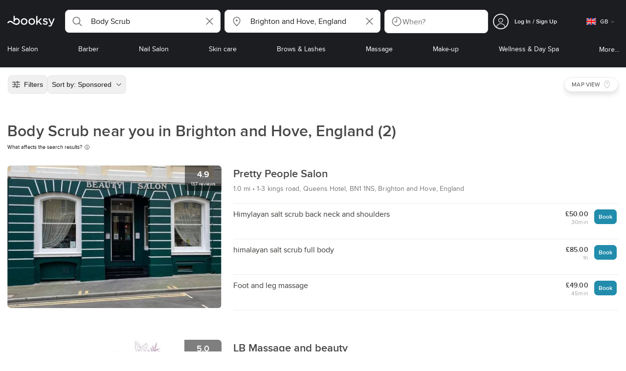

--- FILE ---
content_type: text/html; charset=utf-8
request_url: https://booksy.com/en-gb/s/body-scrub/785117_brighton-and-hove
body_size: 44920
content:
<!doctype html>
<html data-n-head-ssr lang="en" data-n-head="%7B%22lang%22:%7B%22ssr%22:%22en%22%7D%7D">
  <head >
    <meta data-n-head="ssr" charset="utf-8"><meta data-n-head="ssr" name="viewport" content="width=device-width, initial-scale=1, maximum-scale=1"><meta data-n-head="ssr" name="fb:extensions:title" content="Booksy"><meta data-n-head="ssr" name="google-site-verification" content="xKi3xoZIdH1nrdejdc7Jb-DZfC2x7R0zDhgxVg1AWms"><meta data-n-head="ssr" name="google-site-verification" content="K2Y48etbyJ3kYzHdhNz2wgsCRQpcbfEN4bTVJ16pAGY"><meta data-n-head="ssr" data-hid="mobile-web-app-capable" name="mobile-web-app-capable" content="yes"><meta data-n-head="ssr" data-hid="apple-mobile-web-app-title" name="apple-mobile-web-app-title" content="Booksy"><meta data-n-head="ssr" data-hid="theme-color" name="theme-color" content="#00a3ad"><meta data-n-head="ssr" data-hid="og:site_name" property="og:site_name" content="Booksy"><meta data-n-head="ssr" data-hid="og:type" property="og:type" content="website"><meta data-n-head="ssr" data-hid="og:image:secure_url" property="og:image:secure_url" content="undefined"><meta data-n-head="ssr" data-hid="og:url" property="og:url" content="https://booksy.com/en-gb/s/body-scrub/785117_brighton-and-hove"><meta data-n-head="ssr" data-hid="fb:app_id" property="fb:app_id" content="523698674383043"><meta data-n-head="ssr" data-hid="og:title" property="og:title" content="Body Scrub in Brighton and Hove? - Find the best full body scrub nearby"><meta data-n-head="ssr" data-hid="description" name="description" content="Looking for the best body scrub places near you in Brighton and Hove and overwhelmed by the options? Check reviews and let Booksy help you decide with over to choose from."><meta data-n-head="ssr" data-hid="og:description" property="og:description" content="Looking for the best body scrub places near you in Brighton and Hove and overwhelmed by the options? Check reviews and let Booksy help you decide with over to choose from."><meta data-n-head="ssr" data-hid="robots" name="robots" content="index, follow"><title>Body Scrub in Brighton and Hove? - Find the best full body scrub nearby</title><link data-n-head="ssr" rel="icon" type="image/x-icon" href="/favicon.ico"><link data-n-head="ssr" rel="preconnect" href="https://appsflyer.com"><link data-n-head="ssr" rel="preconnect" href="https://wa.appsflyer.com"><link data-n-head="ssr" rel="preconnect" href="https://cdn.appsflyer.com"><link data-n-head="ssr" rel="preconnect" href="https://www.google.com"><link data-n-head="ssr" rel="preconnect" href="https://cdn.apple-mapkit.com"><link data-n-head="ssr" rel="preconnect" href="https://app.link"><link data-n-head="ssr" rel="preconnect" href="https://g.doubleclick.net"><link data-n-head="ssr" rel="preconnect" href="https://storage.googleapis.com"><link data-n-head="ssr" rel="preconnect" href="https://www.google-analytics.com"><link data-n-head="ssr" rel="preconnect" href="https://connect.facebook.net"><link data-n-head="ssr" rel="preconnect" href="https://banner.appsflyer.com"><link data-n-head="ssr" rel="preconnect" href="https://impressions.onelink.me"><link data-n-head="ssr" rel="preconnect" href="https://stats.g.doubleclick.net"><link data-n-head="ssr" rel="preconnect" href="https://wa.onelink.me"><link data-n-head="ssr" rel="apple-touch-icon" sizes="180x180" href="/apple-touch-icon.png"><link data-n-head="ssr" rel="apple-touch-icon" sizes="120x120" href="/apple-touch-icon-120x120.png"><link data-n-head="ssr" rel="apple-touch-icon-precomposed" sizes="180x180" href="/apple-touch-icon-precomposed.png"><link data-n-head="ssr" rel="apple-touch-icon-precomposed" sizes="120x120" href="/apple-touch-icon-120x120-precomposed.png"><link data-n-head="ssr" rel="manifest" href="/_nuxt/manifest.4a2f12f5.json"><link data-n-head="ssr" rel="shortcut icon" href="https://dk2h3gy4kn9jw.cloudfront.net/web-2019/4a086e50/icons/icon_64.9w180g60g00.png"><link data-n-head="ssr" rel="canonical" href="https://booksy.com/en-gb/s/body-scrub/785117_brighton-and-hove"><script data-n-head="ssr" type="text/javascript" src="https://pg.feroot.com/v1/bundle/7c7d3c18-3309-48c6-a1b8-966081b8ff7d"></script><script data-n-head="ssr" src="https://www.googletagmanager.com/gtag/js" async defer></script><script data-n-head="ssr" defer>!function(f,b,e,v,n,t,s){if(f.fbq)return;n=f.fbq=function(){n.callMethod?n.callMethod.apply(n,arguments):n.queue.push(arguments)};if(!f._fbq)f._fbq=n;n.push=n;n.loaded=!0;n.version='2.0';n.queue=[];t=b.createElement(e);t.async=!0;t.src=v;s=b.getElementsByTagName(e)[0];s.parentNode.insertBefore(t,s)}(window,document,'script','https://connect.facebook.net/en_US/fbevents.js');</script><script data-n-head="ssr" async defer>
                    <!-- Google Tag Manager -->
                    (function(w,d,s,l,i){var tD = new Date().toISOString().slice(0, 10);w[l]=w[l]||[];w[l].push({'gtm.start':
                    new Date().getTime(),event:'gtm.js'});var f=d.getElementsByTagName(s)[0],
                    j=d.createElement(s),dl=l!='dataLayer'?'&l='+l:'';j.async=true;j.src=
                    'https://www.googletagmanager.com/gtm.js?id='+i+dl+'&_='+tD;f.parentNode.insertBefore(j,f);
                    })(window,document, 'script', 'dataLayer', 'GTM-5WMDS6F');
                    <!-- End Google Tag Manager -->
                </script><link rel="preload" href="https://dk2h3gy4kn9jw.cloudfront.net/web-2019/4a086e50/8e5b4bf.js" as="script"><link rel="preload" href="https://dk2h3gy4kn9jw.cloudfront.net/web-2019/4a086e50/e3b1930.js" as="script"><link rel="preload" href="https://dk2h3gy4kn9jw.cloudfront.net/web-2019/4a086e50/be78887.js" as="script"><link rel="preload" href="https://dk2h3gy4kn9jw.cloudfront.net/web-2019/4a086e50/css/43fb8b5.css" as="style"><link rel="preload" href="https://dk2h3gy4kn9jw.cloudfront.net/web-2019/4a086e50/4d91bdb.js" as="script"><link rel="preload" href="https://dk2h3gy4kn9jw.cloudfront.net/web-2019/4a086e50/css/a408a27.css" as="style"><link rel="preload" href="https://dk2h3gy4kn9jw.cloudfront.net/web-2019/4a086e50/e5a8005.js" as="script"><link rel="preload" href="https://dk2h3gy4kn9jw.cloudfront.net/web-2019/4a086e50/img/header-bg.f0d45f5.jpg" as="image"><link rel="preload" href="https://dk2h3gy4kn9jw.cloudfront.net/web-2019/4a086e50/img/header-bg-pl.d057534.jpg" as="image"><link rel="preload" href="https://dk2h3gy4kn9jw.cloudfront.net/web-2019/4a086e50/css/1b7b9ff.css" as="style"><link rel="preload" href="https://dk2h3gy4kn9jw.cloudfront.net/web-2019/4a086e50/95325be.js" as="script"><link rel="preload" href="https://dk2h3gy4kn9jw.cloudfront.net/web-2019/4a086e50/css/88731c9.css" as="style"><link rel="preload" href="https://dk2h3gy4kn9jw.cloudfront.net/web-2019/4a086e50/2b5e390.js" as="script"><link rel="preload" href="https://dk2h3gy4kn9jw.cloudfront.net/web-2019/4a086e50/07aae2a.js" as="script"><link rel="preload" href="https://dk2h3gy4kn9jw.cloudfront.net/web-2019/4a086e50/52846db.js" as="script"><link rel="preload" href="https://dk2h3gy4kn9jw.cloudfront.net/web-2019/4a086e50/1b81e5a.js" as="script"><link rel="preload" href="https://dk2h3gy4kn9jw.cloudfront.net/web-2019/4a086e50/687be87.js" as="script"><link rel="preload" href="https://dk2h3gy4kn9jw.cloudfront.net/web-2019/4a086e50/0914280.js" as="script"><link rel="preload" href="https://dk2h3gy4kn9jw.cloudfront.net/web-2019/4a086e50/css/d25de80.css" as="style"><link rel="preload" href="https://dk2h3gy4kn9jw.cloudfront.net/web-2019/4a086e50/8beaea0.js" as="script"><link rel="preload" href="https://dk2h3gy4kn9jw.cloudfront.net/web-2019/4a086e50/css/7e87082.css" as="style"><link rel="preload" href="https://dk2h3gy4kn9jw.cloudfront.net/web-2019/4a086e50/f6a8f92.js" as="script"><link rel="preload" href="https://dk2h3gy4kn9jw.cloudfront.net/web-2019/4a086e50/css/54ee6f5.css" as="style"><link rel="preload" href="https://dk2h3gy4kn9jw.cloudfront.net/web-2019/4a086e50/2344eed.js" as="script"><link rel="preload" href="https://dk2h3gy4kn9jw.cloudfront.net/web-2019/4a086e50/css/246446a.css" as="style"><link rel="preload" href="https://dk2h3gy4kn9jw.cloudfront.net/web-2019/4a086e50/1efd165.js" as="script"><link rel="preload" href="https://dk2h3gy4kn9jw.cloudfront.net/web-2019/4a086e50/css/c93a7a4.css" as="style"><link rel="preload" href="https://dk2h3gy4kn9jw.cloudfront.net/web-2019/4a086e50/75efca1.js" as="script"><link rel="preload" href="https://dk2h3gy4kn9jw.cloudfront.net/web-2019/4a086e50/css/ea90fd2.css" as="style"><link rel="preload" href="https://dk2h3gy4kn9jw.cloudfront.net/web-2019/4a086e50/64bbdc9.js" as="script"><link rel="preload" href="https://dk2h3gy4kn9jw.cloudfront.net/web-2019/4a086e50/b5f3aa1.js" as="script"><link rel="preload" href="https://dk2h3gy4kn9jw.cloudfront.net/web-2019/4a086e50/96706fb.js" as="script"><link rel="preload" href="https://dk2h3gy4kn9jw.cloudfront.net/web-2019/4a086e50/css/d9dc917.css" as="style"><link rel="preload" href="https://dk2h3gy4kn9jw.cloudfront.net/web-2019/4a086e50/43864ab.js" as="script"><link rel="preload" href="https://dk2h3gy4kn9jw.cloudfront.net/web-2019/4a086e50/css/00f6f38.css" as="style"><link rel="preload" href="https://dk2h3gy4kn9jw.cloudfront.net/web-2019/4a086e50/e5adb8c.js" as="script"><link rel="preload" href="https://dk2h3gy4kn9jw.cloudfront.net/web-2019/4a086e50/css/f22587c.css" as="style"><link rel="preload" href="https://dk2h3gy4kn9jw.cloudfront.net/web-2019/4a086e50/48c086b.js" as="script"><link rel="preload" href="https://dk2h3gy4kn9jw.cloudfront.net/web-2019/4a086e50/css/57fa161.css" as="style"><link rel="preload" href="https://dk2h3gy4kn9jw.cloudfront.net/web-2019/4a086e50/4565f84.js" as="script"><link rel="stylesheet" href="https://dk2h3gy4kn9jw.cloudfront.net/web-2019/4a086e50/css/43fb8b5.css"><link rel="stylesheet" href="https://dk2h3gy4kn9jw.cloudfront.net/web-2019/4a086e50/css/a408a27.css"><link rel="stylesheet" href="https://dk2h3gy4kn9jw.cloudfront.net/web-2019/4a086e50/css/1b7b9ff.css"><link rel="stylesheet" href="https://dk2h3gy4kn9jw.cloudfront.net/web-2019/4a086e50/css/88731c9.css"><link rel="stylesheet" href="https://dk2h3gy4kn9jw.cloudfront.net/web-2019/4a086e50/css/d25de80.css"><link rel="stylesheet" href="https://dk2h3gy4kn9jw.cloudfront.net/web-2019/4a086e50/css/7e87082.css"><link rel="stylesheet" href="https://dk2h3gy4kn9jw.cloudfront.net/web-2019/4a086e50/css/54ee6f5.css"><link rel="stylesheet" href="https://dk2h3gy4kn9jw.cloudfront.net/web-2019/4a086e50/css/246446a.css"><link rel="stylesheet" href="https://dk2h3gy4kn9jw.cloudfront.net/web-2019/4a086e50/css/c93a7a4.css"><link rel="stylesheet" href="https://dk2h3gy4kn9jw.cloudfront.net/web-2019/4a086e50/css/ea90fd2.css"><link rel="stylesheet" href="https://dk2h3gy4kn9jw.cloudfront.net/web-2019/4a086e50/css/d9dc917.css"><link rel="stylesheet" href="https://dk2h3gy4kn9jw.cloudfront.net/web-2019/4a086e50/css/00f6f38.css"><link rel="stylesheet" href="https://dk2h3gy4kn9jw.cloudfront.net/web-2019/4a086e50/css/f22587c.css"><link rel="stylesheet" href="https://dk2h3gy4kn9jw.cloudfront.net/web-2019/4a086e50/css/57fa161.css">
  </head>
  <body >
    <div data-server-rendered="true" id="__nuxt"><!----><div id="__layout"><div data-view="my-booksy" id="page" data-v-62348086><svg version="1.1" xmlns="http://www.w3.org/2000/svg" xmlns:xlink="http://www.w3.org/1999/xlink" data-v-517406a6 data-v-62348086><symbol id="logo" viewBox="0 0 76 17" data-v-5d38db51 data-v-517406a6><path d="M68.7192704,3.92109317 C68.947897,3.92009938 69.1766237,3.91910559 69.4052504,3.92129193 C70.0205293,3.92685714 70.0715021,3.99890683 69.8475823,4.5491677 C69.4793562,5.45450932 69.1116309,6.35995031 68.740701,7.26419876 C67.9064092,9.29878261 67.0702146,11.332472 66.2351216,13.3666584 C66.0423462,13.836323 65.8223319,14.291677 65.530515,14.7100621 C64.9391702,15.5578634 64.1505436,16.0114286 63.0850215,15.9997019 C62.4760515,15.9930435 61.8991273,15.8960497 61.3380258,15.6745342 C60.981216,15.5336149 60.8204864,15.4412919 61.0409013,15.0190311 C61.1295279,14.8492919 61.186309,14.6635528 61.2666237,14.4891429 C61.4802289,14.0253416 61.5024607,14.0224596 61.9753362,14.1917019 C62.1892418,14.2681242 62.4087554,14.3436522 62.6320744,14.3758509 C63.3284692,14.476323 63.859628,14.2330435 64.2337625,13.6206708 C64.4789127,13.2192795 64.5515165,12.8759255 64.3302003,12.4083478 C63.1351931,9.88332919 61.9809442,7.33922981 60.8134764,4.8013913 C60.7405722,4.64288199 60.6660658,4.48437267 60.6060801,4.32089441 C60.5173534,4.07850932 60.5878541,3.95259627 60.8444206,3.92973913 C61.0712446,3.90956522 61.3012732,3.92556522 61.5301001,3.92556522 C62.5704864,3.92864596 62.3477682,3.82121739 62.7462375,4.71821118 C63.544578,6.51478261 64.327897,8.31781366 65.1226323,10.1159752 L65.2879685,10.451677 C65.2879685,10.451677 65.3400429,10.5595031 65.4052361,10.5595031 C65.4704292,10.5595031 65.5659657,10.5704348 65.6398712,10.4387578 C65.6686123,10.387677 65.7006581,10.3120497 65.7291989,10.2386087 C65.7365093,10.2089938 65.7444206,10.1806708 65.7544349,10.1553292 C66.5092132,8.24 67.2484692,6.31870807 67.9961373,4.40059627 C68.1830043,3.92109317 68.189814,3.92337888 68.7192704,3.92109317 Z M55.8849356,7.47826087 C56.5141345,7.69659627 57.166867,7.84228571 57.7834478,8.0997764 C58.2741488,8.30469565 58.7311016,8.55542857 59.1059371,8.9383354 C60.0133333,9.86544099 59.8473963,11.5977143 58.8787124,12.4855652 C58.2754506,13.0384099 57.5522175,13.3169689 56.7358512,13.370236 C55.4143634,13.4562981 54.192618,13.1437516 53.0651073,12.4631056 C52.2714735,11.9839006 52.2565522,11.9369938 52.7903147,11.2183851 C53.1518312,10.731528 53.1050644,10.5129938 53.8513305,11.0181366 C54.7012446,11.5932422 55.6511016,11.8710062 56.6939914,11.781764 C57.0757368,11.7490683 57.4166237,11.6353789 57.6839056,11.3553292 C58.1246352,10.8934161 58.0636481,10.2828323 57.5429041,9.91145342 C57.1795851,9.65227329 56.7512732,9.5397764 56.3353791,9.40452174 C55.9523319,9.28 55.5602718,9.18320497 55.1749213,9.06544099 C54.7706438,8.94201242 54.3877969,8.76760248 54.0183691,8.56308075 C52.4512303,7.69530435 52.5358512,5.79826087 53.4781974,4.79413665 C54.0560229,4.17848447 54.7804578,3.8649441 55.6211588,3.81018634 C55.7962089,3.79875776 55.9725608,3.80849689 56.1483119,3.80849689 C57.2354649,3.76924224 58.221774,4.10713043 59.1545064,4.62618634 C59.5394564,4.84054658 59.5616881,4.95055901 59.3401717,5.33654658 C59.2184979,5.54862112 59.0845064,5.75363975 58.9580258,5.96303106 C58.8360515,6.16477019 58.6664092,6.19915528 58.4621173,6.10275776 C58.3509585,6.05038509 58.2429041,5.99145342 58.1358512,5.93132919 C57.530186,5.5910559 56.8734478,5.39796273 56.186867,5.34231056 C55.7859943,5.30981366 55.3799142,5.38742857 55.0250072,5.60655901 C54.4215451,5.9788323 54.4044206,6.65093168 54.9811445,7.06017391 C55.2567382,7.25575155 55.5691845,7.36874534 55.8849356,7.47826087 Z M47.6083119,7.71786335 C47.3660658,7.97187578 47.3630615,7.99234783 47.5883834,8.288 C48.6699285,9.70742857 49.7561803,11.1234783 50.8378255,12.5429068 C50.9590987,12.701913 51.1876252,12.8420373 51.0763662,13.0778634 C50.9678112,13.3084224 50.7187554,13.254559 50.5112589,13.2564472 C50.2298569,13.2589317 49.9473534,13.2418385 49.6673534,13.2610186 C49.3550072,13.2824845 49.1411016,13.1703851 48.9514306,12.9201491 C48.2012589,11.9301366 47.4353648,10.9518509 46.6723748,9.97147826 C46.0563948,9.18012422 46.1486266,9.22554037 45.6666381,9.66807453 C45.3447783,9.98559006 44.9403004,10.3986087 44.790186,10.6105839 C44.728598,10.7213913 44.6778255,10.8360745 44.6393705,10.9554286 C44.5548498,11.2838758 44.5837911,11.6273292 44.5837911,11.6273292 L44.5837911,12.0661863 C44.6008155,12.2518261 44.5929041,12.441441 44.5837911,12.6302609 C44.580887,12.6883975 44.5779828,12.7464348 44.5756795,12.8042733 C44.5620601,13.1372919 44.4618169,13.2407453 44.1317454,13.2535652 C43.8156938,13.2658882 43.4983405,13.2662857 43.182289,13.2532671 C42.8282833,13.238559 42.7701001,13.1769441 42.7673963,12.8006957 C42.7607868,11.9106584 42.7648927,11.0205217 42.7648927,10.1304845 C42.7647926,8.99607453 42.7647926,7.8616646 42.7647926,6.72725466 C42.7647926,4.82504348 42.7647926,2.92273292 42.7648927,1.02042236 C42.7649928,0.880795031 42.7693991,0.741167702 42.7665951,0.601639752 C42.7621888,0.384397516 42.8816595,0.272298137 43.0849499,0.265838509 C43.453877,0.254012422 43.8239056,0.247950311 44.1925322,0.263751553 C44.4539056,0.274981366 44.5524464,0.393540373 44.5754793,0.665440994 C44.585794,0.786881988 44.5784835,0.909614907 44.5784835,1.03185093 C44.5784835,3.28318012 44.5756795,5.53450932 44.5837911,7.78583851 L44.5837911,8.21465839 C44.6046209,8.24924224 44.6378684,8.27746584 44.6906438,8.29515528 C44.8526753,8.34951553 44.9703433,8.11915528 45.0878112,7.99761491 C46.3048498,6.73898137 47.5209871,5.47945342 48.7274106,4.21078261 C48.9237911,4.00427329 49.1246781,3.89913043 49.4156938,3.91562733 C49.8013448,3.93749068 50.1891989,3.92288199 50.5761516,3.9213913 C50.7407868,3.92069565 50.9028183,3.93361491 50.9778255,4.10603727 C51.0522318,4.27696894 50.8971102,4.35845963 50.8056795,4.45197516 C50.1320172,5.14047205 49.4520458,5.82290683 48.7769814,6.51001242 C48.3843205,6.90971429 47.9949642,7.31249689 47.6083119,7.71786335 Z M31.2661439,8.57639752 C31.2714735,5.99016149 33.2021316,3.73684472 36.1541488,3.73475488 C39.2325465,3.73257143 41.1077253,6.21962733 40.9995708,8.5938882 C41.0656652,10.8840745 39.3444063,13.4264845 36.1220029,13.4359764 C33.1684835,13.4446708 31.2608584,11.2054658 31.2661439,8.57639752 Z M39.1888841,8.62996273 C39.2723033,7.09614907 37.9856652,5.2301118 35.9073963,5.39309317 C34.8532904,5.4757764 34.072475,5.95875776 33.5519313,6.84144099 C33.0815594,7.63935404 32.9596853,8.50653416 33.1931187,9.41376398 C33.723176,11.4734907 35.8766524,12.3437516 37.5716738,11.4321491 C38.6797568,10.8360745 39.141216,9.84198758 39.1888841,8.62996273 Z M19.9487953,8.58414907 C19.9506009,6.16159006 21.7844206,3.73078261 24.8307725,3.7330651 C27.8595994,3.73525466 29.7346781,6.10524224 29.696123,8.58583851 C29.7094421,11.1327205 27.8129328,13.455205 24.7633763,13.4356273 C21.7395565,13.4162484 19.9468956,11.0423851 19.9487953,8.58414907 Z M27.0669671,10.7989068 C28.0356509,9.69609938 28.156824,8.03895652 27.3656938,6.80318012 C26.7768526,5.88322981 25.9416595,5.38186335 24.6663376,5.39160248 C24.0426466,5.3567205 23.3829041,5.62146584 22.8047783,6.1355528 C21.5374678,7.2626087 21.4040773,9.40531677 22.5594278,10.7364969 C23.8494707,12.2229068 25.966495,12.0518758 27.0669671,10.7989068 Z M11.5540057,4.13714286 C12.2692275,3.71627329 13.0633619,3.49247205 13.86701,3.52556522 C15.5752504,3.59602484 16.9225751,4.36849689 17.8147496,5.84606211 C18.3441059,6.72268323 18.528269,7.67890683 18.5148498,8.69932919 C18.4997282,9.84546584 18.1719599,10.8653913 17.432103,11.7391304 C16.5022747,12.8373665 15.3007582,13.3676522 13.855794,13.488795 C11.7246495,13.6675776 9.99407725,12.8000994 8.36835479,11.5917516 C7.56600858,10.9953789 6.75735336,10.4087453 5.91174535,9.87329193 C5.53831187,9.63686957 5.14134478,9.45729193 4.71353362,9.34439752 C3.75246066,9.09078261 2.82773963,9.45699379 2.30879828,10.297441 C2.26283262,10.3717764 2.21376252,10.4455155 2.17911302,10.525118 C2.07516452,10.7639255 1.89741059,10.8585342 1.63643777,10.8502857 C1.24988555,10.8380621 0.862432046,10.855354 0.475879828,10.8448199 C0.0154220315,10.8321988 -0.0984406295,10.6686211 0.0806151645,10.2508323 C0.687181688,8.83537888 1.75640916,7.94265839 3.25995708,7.5986087 C4.65454936,7.27950311 5.94469242,7.56024845 7.10034335,8.40367702 C7.78001431,8.89957764 8.43925608,9.42350311 9.1267382,9.90817391 C10.0598712,10.565764 11.0185408,11.2018882 12.1323319,11.5088696 C13.30701,11.8325466 14.4624607,11.7913043 15.5036481,11.0456646 C16.1158226,10.6073043 16.5193991,10.0289193 16.6349642,9.28546584 C16.7895851,8.29058385 16.6842346,7.34081988 16.0550358,6.4992795 C14.8686409,4.91259627 12.5534335,4.98951553 11.47299,6.66802484 C11.1653505,7.14593789 10.972475,7.66409938 11.0038197,8.24745342 C11.0168383,8.49103106 11.0203433,8.73768944 10.9962089,8.9797764 C10.9677682,9.26419876 10.8030329,9.37202484 10.5654936,9.24879503 C10.1291702,9.02270807 9.7241917,8.74255901 9.33563662,8.44223602 C9.14246066,8.29296894 9.1772103,8.06886957 9.17711016,7.86067081 C9.17701001,6.65649689 9.17711016,5.45212422 9.17851216,4.24795031 C9.17851216,3.04367702 9.17620887,1.83940373 9.17951359,0.635130435 C9.18091559,0.0835776398 9.21536481,0.0546583851 9.78818312,0.0483975155 C9.96403433,0.0465093168 10.1398856,0.0465093168 10.3157368,0.0483975155 C10.9151931,0.0548571429 11.0038197,0.144 11.0057225,0.759354037 C11.0083262,1.56223602 11.0064235,2.36501863 11.0064235,3.16790062 C11.0064235,3.37729193 11.0060229,3.58678261 11.0065236,3.79617391 C11.0079256,4.44710559 11.013133,4.45545342 11.5540057,4.13714286 Z" id="Shape" data-v-5d38db51></path></symbol></svg> <header data-testid="header" class="purify_sOU1G3rMo8M8Irio1GksdQ== purify_Iv6nBt77AdqR7o3HWZSrWw=="><!----> <section style="min-height:auto;"><div class="purify_ysvwEdRYGZiU1zmxHt7Suw=="><div class="purify_rlJqDBNklBJQClhNX8wR7A== purify_5lh6T3e9rsnraktSdFHHmA=="><div class="purify_6Wf2uaPg+Gpg00jLJvXXWQ=="><a href="/en-gb/" data-testid="home-link" class="nuxt-link-active purify_IiGT0FxDWWwP-ar3nB0UTw=="><svg viewBox="0 0 76 17" class="icon purify_Xo8GXQinolmJM5aoyT4VwA==" data-v-5d38db51><title data-v-5d38db51>Booksy logo</title> <use xmlns:xlink="http://www.w3.org/1999/xlink" xlink:href="#logo" data-v-5d38db51></use></svg></a></div> <div class="purify_7YfSmChmSIuJRNbU1BE59g== purify_ZK+2ziiuCkfxer0oW4ZwIw=="><div data-testid="search-what-desktop"><div data-testid="what-search-dropdown" class="b-dropdown b-input-dropdown b-w-100p purify_URXoMpRou7ugTP4XCptk2A=="><div role="button" class="b-dropdown-toggle"><div class="b-form-field"><!----> <div class="b-form-group purify_MTLEmVXNC6RaiuoKU0omkQ=="><div class="b-form-group-icon"><svg xmlns="http://www.w3.org/2000/svg" fill="none" viewBox="0 0 24 24" role="img" width="24" height="24" class="b-icon"><path fill="currentColor" fill-rule="evenodd" d="M10.33 2.5a7.83 7.83 0 1 0 4.943 13.904l4.861 4.862a.8.8 0 0 0 1.132-1.132l-4.862-4.862A7.83 7.83 0 0 0 10.33 2.5zM4.1 10.33a6.23 6.23 0 1 1 12.46 0 6.23 6.23 0 0 1-12.46 0z" clip-rule="evenodd"></path></svg></div> <!----> <input type="text" placeholder="Search services or businesses" value="Body Scrub" class="b-form-control purify_OvCnG2pVikn-QHwjez697A=="> <!----> <!----> <!----> <!----> <div class="b-form-group-addon-after"><div class="b-actions"><svg xmlns="http://www.w3.org/2000/svg" fill="none" viewBox="0 0 24 24" role="img" width="24" height="24" data-testid="search-dropdown-clear-icon" class="b-mr-1 b-icon"><path fill="currentColor" fill-rule="evenodd" d="M3.265 3.265a.9.9 0 0 1 1.272 0L12 10.727l7.463-7.462a.9.9 0 1 1 1.272 1.272L13.273 12l7.462 7.463a.9.9 0 0 1-1.272 1.272L12 13.273l-7.463 7.462a.9.9 0 0 1-1.272-1.272L10.727 12 3.265 4.537a.9.9 0 0 1 0-1.272z" clip-rule="evenodd"></path></svg></div></div> <!----></div> <!----></div></div> <!----></div></div> <div data-testid="search-where-desktop"><div data-testid="where-search-dropdown" class="b-dropdown b-input-dropdown b-w-100p purify_URXoMpRou7ugTP4XCptk2A=="><div role="button" class="b-dropdown-toggle"><div class="b-form-field"><!----> <div class="b-form-group purify_MTLEmVXNC6RaiuoKU0omkQ=="><div class="b-form-group-icon"><svg xmlns="http://www.w3.org/2000/svg" fill="none" viewBox="0 0 24 24" role="img" width="24" height="24" class="b-icon"><path fill="currentColor" d="M12 11.85a1.899 1.899 0 1 0 0-3.799 1.899 1.899 0 0 0 0 3.798z"></path><path fill="currentColor" fill-rule="evenodd" d="M12 2.5c-4.072 0-7.44 3.272-7.44 7.389 0 2.48.977 4.606 2.316 6.46 1.306 1.808 2.993 3.41 4.52 4.859l.092.086a.75.75 0 0 0 1.026.006c1.576-1.462 3.302-3.09 4.629-4.942 1.333-1.862 2.297-3.994 2.297-6.469C19.44 5.772 16.073 2.5 12 2.5zM6.06 9.889C6.06 6.619 8.736 4 12 4c3.263 0 5.94 2.62 5.94 5.889 0 2.062-.797 3.893-2.017 5.595-1.093 1.526-2.498 2.911-3.914 4.237-1.409-1.342-2.816-2.725-3.917-4.25-1.226-1.698-2.033-3.52-2.033-5.582z" clip-rule="evenodd"></path></svg></div> <!----> <input type="text" placeholder="Where?" value="Brighton and Hove, England" class="b-form-control purify_OvCnG2pVikn-QHwjez697A=="> <!----> <!----> <!----> <!----> <div class="b-form-group-addon-after"><div class="b-actions"><svg xmlns="http://www.w3.org/2000/svg" fill="none" viewBox="0 0 24 24" role="img" width="24" height="24" data-testid="search-dropdown-clear-icon" class="b-mr-1 b-icon"><path fill="currentColor" fill-rule="evenodd" d="M3.265 3.265a.9.9 0 0 1 1.272 0L12 10.727l7.463-7.462a.9.9 0 1 1 1.272 1.272L13.273 12l7.462 7.463a.9.9 0 0 1-1.272 1.272L12 13.273l-7.463 7.462a.9.9 0 0 1-1.272-1.272L10.727 12 3.265 4.537a.9.9 0 0 1 0-1.272z" clip-rule="evenodd"></path></svg></div></div> <!----></div> <!----></div></div> <!----></div> <div data-testid="search-where-desktop-location-tutorial" class="modal modal -size-sm" style="display:none;"><div data-testid="location-tutorial-modal" class="modal__content"><div class="b-px-6 b-pt-6 b-flex b-justify-end"><button type="button" data-testid="where-search-dropdown-tutorial-modal-btn" class="b-button b-line-base b-button-lite b-button-icononly purify_kor-DHlneZEARZEgcKfFCg=="><svg xmlns="http://www.w3.org/2000/svg" fill="none" viewBox="0 0 24 24" role="img" width="24" height="24" class="b-button-icon b-icon b-text-default"><path fill="currentColor" fill-rule="evenodd" d="M3.265 3.265a.9.9 0 0 1 1.272 0L12 10.727l7.463-7.462a.9.9 0 1 1 1.272 1.272L13.273 12l7.462 7.463a.9.9 0 0 1-1.272 1.272L12 13.273l-7.463 7.462a.9.9 0 0 1-1.272-1.272L10.727 12 3.265 4.537a.9.9 0 0 1 0-1.272z" clip-rule="evenodd"></path></svg> <!----> <!----></button></div> <div class="b-pb-10 b-px-10"><div><span data-testid="location-tutorial-header" class="b-h1 b-mb-4"></span> <p class="b-font-h5 b-mb-8"></p> <div class="b-flex b-flex-column b-flex-gap-4"><div class="b-flex b-flex-gap-3 b-items-center"><span class="purify_6S-SQF5vHQu57U44FfTfIA==">1</span> <span class="b-font-h5">Click on the three-dot menu icon in the top-right corner of the browser window</span></div><div class="b-flex b-flex-gap-3 b-items-center"><span class="purify_6S-SQF5vHQu57U44FfTfIA==">2</span> <span class="b-font-h5">Select &quot;Settings&quot; from the dropdown menu.</span></div><div class="b-flex b-flex-gap-3 b-items-center"><span class="purify_6S-SQF5vHQu57U44FfTfIA==">3</span> <span class="b-font-h5">Scroll down and click on &quot;Privacy and security&quot; in the left sidebar.</span></div><div class="b-flex b-flex-gap-3 b-items-center"><span class="purify_6S-SQF5vHQu57U44FfTfIA==">4</span> <span class="b-font-h5">Click on &quot;Site settings&quot; and scroll down to find the &quot;Location&quot; option.</span></div><div class="b-flex b-flex-gap-3 b-items-center"><span class="purify_6S-SQF5vHQu57U44FfTfIA==">5</span> <span class="b-font-h5">Toggle the switch to allow sites to request your physical location.</span></div><div class="b-flex b-flex-gap-3 b-items-center"><span class="purify_6S-SQF5vHQu57U44FfTfIA==">6</span> <span class="b-font-h5">Go back to Booksy and in the location search window click &quot;Use my current location&quot;.</span></div> <div class="b-mt-6 b-font-h5 text"><span>Read more: </span> <span data-testid="location-tutorial-read-more" class="purify_lQYyrxPSaZNSb1+UfiAaQw== b-link"></span></div></div></div></div></div></div></div> <div data-testid="search-when"><div data-testid="search-when-trigger" role="button" class="b-flex b-items-center b-justify-between b-w-100p b-rounded-lg b-py-3 b-pl-3 b-pr-2 b-cursor-pointer purify_0z9tUkFxMolaGQGZEyeu0Q=="><div class="purify_1ZOX0yt5SoN7fc3Jc-W6YA== b-flex b-items-center b-h-100p"><svg xmlns="http://www.w3.org/2000/svg" fill="none" viewBox="0 0 24 24" role="img" width="24" height="24" class="b-icon b-text-secondary purify_TfQhpwTdr2TAFQl+3khKSg=="><path fill="currentColor" d="M11.51 6.622a.75.75 0 0 1 1.5 0v6.052a.75.75 0 0 1-.75.75H7.83a.75.75 0 0 1 0-1.5h3.679V6.622z"></path><path fill="currentColor" fill-rule="evenodd" d="M12 2.5a9.5 9.5 0 1 0 0 19 9.5 9.5 0 0 0 0-19zM4 12a8 8 0 1 1 16 0 8 8 0 0 1-16 0z" clip-rule="evenodd"></path></svg> <span data-testid="search-when-trigger-placeholder" class="purify_5lS6SbZjDMnyQasiuQAQow==">
            When?
        </span></div> <!----></div> <div class="modal modal -size-sm" style="display:none;"><section class="modal__content"><div data-testid="search-when-modal" class="b-flex b-flex-column b-justify-between b-h-100p" data-v-c8a16ac2><div class="b-mt-6 b-mx-6" data-v-c8a16ac2><header class="b-mb-8 purify_-9C03J1T8-hXip98hqaV5Q==" data-v-c8a16ac2><!----> <div class="b-flex b-items-center b-justify-between"><span class="b-h2 b-font-bold">
            Preferred time
        </span> <button type="button" data-testid="search-when-modal-back-button-desktop" class="b-px-0 b-button b-line-base b-button-lite b-button-icononly b-button-size-xs purify_kor-DHlneZEARZEgcKfFCg=="><svg xmlns="http://www.w3.org/2000/svg" fill="none" viewBox="0 0 24 24" role="img" width="24" height="24" class="b-button-icon b-icon b-text-default"><path fill="currentColor" fill-rule="evenodd" d="M3.265 3.265a.9.9 0 0 1 1.272 0L12 10.727l7.463-7.462a.9.9 0 1 1 1.272 1.272L13.273 12l7.462 7.463a.9.9 0 0 1-1.272 1.272L12 13.273l-7.463 7.462a.9.9 0 0 1-1.272-1.272L10.727 12 3.265 4.537a.9.9 0 0 1 0-1.272z" clip-rule="evenodd"></path></svg> <!----> <!----></button></div></header> <section class="purify_4HCtKtUDJUltiUFPlIOj5A==" data-v-c8a16ac2><div data-testid="search-when-modal-datepicker" class="b-datepicker" data-v-47ed1a38 data-v-c8a16ac2><div class="b-datepicker-header-row" data-v-47ed1a38><div class="b-datepicker-month-row" data-v-47ed1a38><div data-testid="b-datepicker-prev-month" class="b-datepicker-nav b-datepicker-nav-disabled" data-v-47ed1a38><svg xmlns="http://www.w3.org/2000/svg" fill="none" viewBox="0 0 24 24" role="img" width="24" height="24" class="b-datepicker-nav-icon b-icon b-icon-rotate-90" data-v-47ed1a38><path fill="currentColor" fill-rule="evenodd" d="M6.22 8.97a.75.75 0 0 1 1.06 0L12 13.69l4.72-4.72a.75.75 0 1 1 1.06 1.06l-5.25 5.25a.75.75 0 0 1-1.06 0l-5.25-5.25a.75.75 0 0 1 0-1.06z" clip-rule="evenodd"></path></svg></div> <div class="b-datepicker-title" data-v-47ed1a38>
                January 2026
            </div> <div data-testid="b-datepicker-next-month" class="b-datepicker-nav" data-v-47ed1a38><svg xmlns="http://www.w3.org/2000/svg" fill="none" viewBox="0 0 24 24" role="img" width="24" height="24" class="b-datepicker-nav-icon b-icon b-icon-rotate-270" data-v-47ed1a38><path fill="currentColor" fill-rule="evenodd" d="M6.22 8.97a.75.75 0 0 1 1.06 0L12 13.69l4.72-4.72a.75.75 0 1 1 1.06 1.06l-5.25 5.25a.75.75 0 0 1-1.06 0l-5.25-5.25a.75.75 0 0 1 0-1.06z" clip-rule="evenodd"></path></svg></div></div></div> <ul class="b-datepicker-row" data-v-47ed1a38><li class="b-datepicker-day-name" data-v-47ed1a38>
            Sun
        </li><li class="b-datepicker-day-name" data-v-47ed1a38>
            Mon
        </li><li class="b-datepicker-day-name" data-v-47ed1a38>
            Tue
        </li><li class="b-datepicker-day-name" data-v-47ed1a38>
            Wed
        </li><li class="b-datepicker-day-name" data-v-47ed1a38>
            Thu
        </li><li class="b-datepicker-day-name" data-v-47ed1a38>
            Fri
        </li><li class="b-datepicker-day-name" data-v-47ed1a38>
            Sat
        </li></ul> <ul class="b-datepicker-days-row" data-v-47ed1a38><li class="b-datepicker-day-other b-datepicker-day-disabled" data-v-47ed1a38><span data-v-47ed1a38>28</span></li><li class="b-datepicker-day-other b-datepicker-day-disabled" data-v-47ed1a38><span data-v-47ed1a38>29</span></li><li class="b-datepicker-day-other b-datepicker-day-disabled" data-v-47ed1a38><span data-v-47ed1a38>30</span></li><li class="b-datepicker-day-other b-datepicker-day-disabled" data-v-47ed1a38><span data-v-47ed1a38>31</span></li><li class="b-datepicker-day-disabled" data-v-47ed1a38><span data-v-47ed1a38>1</span></li><li class="b-datepicker-day-disabled" data-v-47ed1a38><span data-v-47ed1a38>2</span></li><li class="b-datepicker-day-disabled" data-v-47ed1a38><span data-v-47ed1a38>3</span></li></ul><ul class="b-datepicker-days-row" data-v-47ed1a38><li class="b-datepicker-day-disabled" data-v-47ed1a38><span data-v-47ed1a38>4</span></li><li class="b-datepicker-day-disabled" data-v-47ed1a38><span data-v-47ed1a38>5</span></li><li class="b-datepicker-day-disabled" data-v-47ed1a38><span data-v-47ed1a38>6</span></li><li class="b-datepicker-day-disabled" data-v-47ed1a38><span data-v-47ed1a38>7</span></li><li class="b-datepicker-day-disabled" data-v-47ed1a38><span data-v-47ed1a38>8</span></li><li class="b-datepicker-day-disabled" data-v-47ed1a38><span data-v-47ed1a38>9</span></li><li class="b-datepicker-day-disabled" data-v-47ed1a38><span data-v-47ed1a38>10</span></li></ul><ul class="b-datepicker-days-row" data-v-47ed1a38><li class="b-datepicker-day-disabled" data-v-47ed1a38><span data-v-47ed1a38>11</span></li><li class="b-datepicker-day-disabled" data-v-47ed1a38><span data-v-47ed1a38>12</span></li><li class="b-datepicker-day-disabled" data-v-47ed1a38><span data-v-47ed1a38>13</span></li><li class="b-datepicker-day-disabled" data-v-47ed1a38><span data-v-47ed1a38>14</span></li><li class="b-datepicker-day-disabled" data-v-47ed1a38><span data-v-47ed1a38>15</span></li><li class="b-datepicker-day-disabled" data-v-47ed1a38><span data-v-47ed1a38>16</span></li><li class="b-datepicker-day-today" data-v-47ed1a38><span data-v-47ed1a38>17</span></li></ul><ul class="b-datepicker-days-row" data-v-47ed1a38><li data-v-47ed1a38><span data-v-47ed1a38>18</span></li><li data-v-47ed1a38><span data-v-47ed1a38>19</span></li><li data-v-47ed1a38><span data-v-47ed1a38>20</span></li><li data-v-47ed1a38><span data-v-47ed1a38>21</span></li><li data-v-47ed1a38><span data-v-47ed1a38>22</span></li><li data-v-47ed1a38><span data-v-47ed1a38>23</span></li><li data-v-47ed1a38><span data-v-47ed1a38>24</span></li></ul><ul class="b-datepicker-days-row" data-v-47ed1a38><li data-v-47ed1a38><span data-v-47ed1a38>25</span></li><li data-v-47ed1a38><span data-v-47ed1a38>26</span></li><li data-v-47ed1a38><span data-v-47ed1a38>27</span></li><li data-v-47ed1a38><span data-v-47ed1a38>28</span></li><li data-v-47ed1a38><span data-v-47ed1a38>29</span></li><li data-v-47ed1a38><span data-v-47ed1a38>30</span></li><li data-v-47ed1a38><span data-v-47ed1a38>31</span></li></ul></div></section> <div class="purify_iKNebPRwkDCZFbU82Urt6Q== b-mt-4" data-v-c8a16ac2><!----></div></div> <footer class="b-flex b-justify-center b-mx-4 b-flex-gap-2 purify_qOWEErU6hOwcYhsD+DOdaw==" data-v-c8a16ac2><!----> <button type="button" data-testid="search-when-modal-submit-button" class="b-button b-line-base b-button-primary b-button-block b-button-color-sea purify_kor-DHlneZEARZEgcKfFCg== purify_fDT3AUrYFqBvb2nfq4L1RQ==" data-v-c8a16ac2><!----> <span class="b-button-text">
            Schedule
        </span> <!----></button></footer></div></section></div></div></div> <div class="purify_L1rGNbVb1UCNNsTswxJc-A=="><div class="purify_wTh+HXqhCfkLGdFyiQSVBA=="><!----></div> <span data-testid="select-country" class="purify_a7+oDVYW-6TY1+6PDs-DLw=="><!----> <span class="purify_JfJ7xYNQ6ZGCToJPC3aN4w== purify_l8wESnkSHhsMN3do4Y0s6w== purify_9etQQJGx4uReNCHDGCNV3g==">
                            gb
                        </span> <!----></span> <!----> <!----></div></div></div></section> <!----> <section><div class="purify_A50mJkUS2cW-oQxga63kRg=="><div data-testid="categories-list" data-v-789ec361><!----> <ul class="list" data-v-789ec361><li data-v-789ec361><a href="/en-gb/s/hair-salon/785117_brighton-and-hove" data-testid="category-Hair Salon" data-v-789ec361><div class="name" data-v-789ec361>
                    Hair Salon
                </div></a></li><li data-v-789ec361><a href="/en-gb/s/barber/785117_brighton-and-hove" data-testid="category-Barber" data-v-789ec361><div class="name" data-v-789ec361>
                    Barber
                </div></a></li><li data-v-789ec361><a href="/en-gb/s/nail-salon/785117_brighton-and-hove" data-testid="category-Nail Salon" data-v-789ec361><div class="name" data-v-789ec361>
                    Nail Salon
                </div></a></li><li data-v-789ec361><a href="/en-gb/s/skin-care/785117_brighton-and-hove" data-testid="category-Skin care" data-v-789ec361><div class="name" data-v-789ec361>
                    Skin care
                </div></a></li><li data-v-789ec361><a href="/en-gb/s/brows-lashes/785117_brighton-and-hove" data-testid="category-Brows &amp; Lashes" data-v-789ec361><div class="name" data-v-789ec361>
                    Brows &amp; Lashes
                </div></a></li><li data-v-789ec361><a href="/en-gb/s/massage/785117_brighton-and-hove" data-testid="category-Massage" data-v-789ec361><div class="name" data-v-789ec361>
                    Massage
                </div></a></li><li data-v-789ec361><a href="/en-gb/s/make-up/785117_brighton-and-hove" data-testid="category-Make-up" data-v-789ec361><div class="name" data-v-789ec361>
                    Make-up
                </div></a></li><li data-v-789ec361><a href="/en-gb/s/wellness-day-spa/785117_brighton-and-hove" data-testid="category-Wellness &amp; Day Spa" data-v-789ec361><div class="name" data-v-789ec361>
                    Wellness &amp; Day Spa
                </div></a></li> <li class="dropdownContainer" data-v-789ec361><span data-testid="more-categories" class="moreBtn" data-v-789ec361>
                    More...
                </span> <div data-testid="more-categories-dropdown" class="dropdown purify_IOky1SMDUIIoCuNiDSyrcQ==" data-v-789ec361><a href="/en-gb/s/braids-locs/785117_brighton-and-hove" data-testid="category-Braids &amp; Locs" class="link" data-v-789ec361><div data-v-789ec361>Braids &amp; Locs</div></a><a href="/en-gb/s/tattoo-shop/785117_brighton-and-hove" data-testid="category-Tattoo Shop" class="link" data-v-789ec361><div data-v-789ec361>Tattoo Shop</div></a><a href="/en-gb/s/piercing/785117_brighton-and-hove" data-testid="category-Piercing" class="link" data-v-789ec361><div data-v-789ec361>Piercing</div></a><a href="/en-gb/s/pet-services/785117_brighton-and-hove" data-testid="category-Pet Services" class="link" data-v-789ec361><div data-v-789ec361>Pet Services</div></a><a href="/en-gb/s/health-fitness/785117_brighton-and-hove" data-testid="category-Health &amp; Fitness" class="link" data-v-789ec361><div data-v-789ec361>Health &amp; Fitness</div></a><a href="/en-gb/s/dental/785117_brighton-and-hove" data-testid="category-Dental" class="link" data-v-789ec361><div data-v-789ec361>Dental</div></a><a href="/en-gb/s/hair-removal/785117_brighton-and-hove" data-testid="category-Hair Removal" class="link" data-v-789ec361><div data-v-789ec361>Hair Removal</div></a><a href="/en-gb/s/aesthetic-medicine/785117_brighton-and-hove" data-testid="category-Aesthetic Medicine" class="link" data-v-789ec361><div data-v-789ec361>Aesthetic Medicine</div></a><a href="/en-gb/s/professional-services/785117_brighton-and-hove" data-testid="category-Professional Services" class="link" data-v-789ec361><div data-v-789ec361>Professional Services</div></a><a href="/en-gb/s/home-services/785117_brighton-and-hove" data-testid="category-Home Services" class="link" data-v-789ec361><div data-v-789ec361>Home Services</div></a><a href="/en-gb/s/other/785117_brighton-and-hove" data-testid="category-Other" class="link" data-v-789ec361><div data-v-789ec361>Other</div></a></div></li></ul></div></div></section> <div class="modal [ modal -size-sm -with-margin ]" style="display:none;"></div></header> <main class="mainSection" data-v-62348086><div id="searchView" class="pageView" data-v-6891e760 data-v-62348086><div class="b-flex b-justify-between b-items-center b-pt-4 b-pb-2 b-px-4 b-bg-primary purify_MQro-en92yx8HEoskic5AA== purify_3ntvGKnFBO1cOnCnOaBrRQ==" data-v-6891e760><div class="b-flex b-flex-gap-3" data-v-6891e760><!----><!----><!----></div> <div data-v-035b5090 data-v-6891e760><div class="purify_jIwtf0yZp1o9bP8WUgmM9g==" data-v-035b5090><div class="purify_T7UZjpUn1GuALtnakANOlQ== purify_gW3dT3NLOxl-W0WoW9bazA== purify_l8wESnkSHhsMN3do4Y0s6w== purify_9etQQJGx4uReNCHDGCNV3g==">
        Map view
        <!----></div></div> <div class="modal modal -close-on-left -size-lg" style="display:none;" data-v-035b5090><div class="modal__content" data-v-035b5090><div class="purify_jv3dfla7j3NHNVhJ-Px2Cw==" data-v-035b5090><!----></div> <!----></div></div></div></div> <div class="purify_nBjP4FBmmVZEN58EGRvXlA==" data-v-6891e760><h1 data-testid="results-title" class="purify_K-mCOnkmEFVmCrLoqdqpFQ== purify_OGkAbDLb+QsMv4JzzeUxIw== purify_RkNsxMFAhvV-W05H-uL1fg==" data-v-6891e760><!---->
            Body Scrub near you in Brighton and Hove, England
            (2)</h1> <div class="purify_ImwiO1NpailL0G-r5NSsMw== purify_l8wESnkSHhsMN3do4Y0s6w== purify_52P5GEYkYEeXjRCTMzk16Q==" data-v-6891e760><!----></div></div> <!----> <!----> <section class="purify_tT0vQVN0EHYt0xeGCAu2Fw==" data-v-6891e760><!----> <div id="search-results" data-ba-screen-name="explore" data-v-6891e760><!----> <ul><li><div data-business-id="19505" data-is-blisting="false" class="business-list-item purify_fEo9WZ9+2Y3qk5dk6hLkGg== purify_JTfOOmPEVGG91NdCjw+7TA== purify_MEN6oGpfJ7RB7AQXQU9ovA=="><div><a href="/en-gb/19505_pretty-people-salon_wellness-day-spa_785117_brighton-and-hove#ba_s=sr_1"><div class="purify_HV2TdhUiJF3sp1bde3Q9IQ== purify_PKrQ8dPCqlSY+jU1ryPF6A=="><div class="purify_rzSvk7+9X+5lKvMFLKdbog== purify_ZSzZ4lU3y5MPAEpB5waBJw==" style="padding-top:66.66666666666666%;"><!----></div> <!----> <div class="purify_usyv2rpvGUtUwrML9gAdkw== purify_l8wESnkSHhsMN3do4Y0s6w== purify_g832ubIS3YCPUO7s+fO+Zw== purify_EMWgrbHdkyX80BSf+nxMJg== purify_Joz24L481CgDV0o0b4TJpA=="><div data-testid="rank-average" class="purify_OWJikJGn+bo5eOkO1YvPjA== purify_NfHPFFw1TZxT-R2hYgiVug== purify_OGkAbDLb+QsMv4JzzeUxIw==">
        4.9
    </div> <div data-testid="rank-label" class="purify_Auh1nh616fUa8x+utD7ayQ== purify_JzmjgBf2j2CAW0RpD+YGRQ==">
        137 reviews
    </div></div> <!----></div> <!----> <!----> <!----> <!----></a> <!----></div> <div class="purify_XvVzXt5z6njIijkq6192tw=="><!----> <a href="/en-gb/19505_pretty-people-salon_wellness-day-spa_785117_brighton-and-hove#ba_s=sr_1"><div class="b-pb-3 purify_9fiPWvrWgClxMRS+e0aaRA== purify_7HAIx6NCBTnahUxpX3OxdA=="><!----> <div class="purify_xxgusv0OgjQV0tgbZe7Z5w=="><div style="width: 100%;"><h2 data-testid="business-name" class="purify_6JRwNFzf2y8tp1pQg3bbKg== purify_0KNycLd1byMcu6AjH5NVXQ==">
                Pretty People Salon
            </h2> <div class="purify_sIx2wE-uCY0-2aBH71dJYw== purify_l8wESnkSHhsMN3do4Y0s6w== purify_9etQQJGx4uReNCHDGCNV3g=="><div><span data-testid="business-distance" class="purify_lS5JkUmjdSbxWdvRKt4jqA==">
                        1.0 mi
                    </span>
                    1-3 kings road, Queens Hotel, BN1 1NS, Brighton and Hove, England
                </div></div> <!----> <!----> <!----> <div class="b-flex b-flex-gap-2 b-mt-2"><!----> <!----> <!----> <!----></div></div> <!----></div></div></a> <div><!----> <div class="purify_rLahZeUiqjR32vuv+IhoCQ=="><div class="purify_ihg0F3zRuSZMjf9ICsj+qA=="><div id="service-256373" class="purify_2jGokUdS1TX1Ha1lib5+LA=="><div class="purify_zUaCaNR1iSoP5SPGTuK2Sg=="><div class="purify_oCIT0fxQRf40lWrsdvrj2g=="><h3 data-testid="service-name" class="purify_MUQZeNiZ6rjac8bE4-2M7w==">
                Himylayan salt scrub back neck and shoulders
            </h3> <div class="purify_4vTw1cYuCqh7InXJkKrwDQ=="><!----> <!----> <div class="purify_biyHMMylhnHlR50wv1F+ew=="><!----> <!----> <!----> <!----> <!----></div></div></div> <div class="purify_gFvY0Y4G0x0m7JJ757wSAg=="><div class="purify_vA89NH+2lLloD+XwtN0miQ== purify_gipb+Iqd9eWIvVZbUMs7Lg=="><div><div class="purify_zo+EIwyHnufxolx+Q0kKug=="><div><div data-testid="service-price" class="purify_ZhW8D09J+jl59T5nHhWejA== purify_0KNycLd1byMcu6AjH5NVXQ== purify_X-wOW7AfZDJsRU5ZFVpi7g==">£50.00</div> <span data-testid="service-duration" class="duration purify_Fen3gEUJazQizplO1uwyAA== purify_l8wESnkSHhsMN3do4Y0s6w== purify_9etQQJGx4uReNCHDGCNV3g=="> 30min</span></div> <div class="purify_Mnvrf93vVMMJXZ2FlTyofA=="><button data-testid="service-button" class="purify_d6tJdf1yW+SzGWXMuHrJsw== purify_6Dus5o2e3REaZXUIyFxNwA== purify_vpfglSQyP7JWyh9gR7vFHw== purify_PKrQ8dPCqlSY+jU1ryPF6A== purify_OGkAbDLb+QsMv4JzzeUxIw== purify_9etQQJGx4uReNCHDGCNV3g==" style="width:;height:;"><!----> 
                    Book
                </button></div></div> <div class="purify_A5t22Hw-WSzfcP89FqwO8g=="><!----> <div><!----></div></div></div> </div></div></div> <!----> <!----> <!----></div></div><div class="purify_ihg0F3zRuSZMjf9ICsj+qA=="><div id="service-240839" class="purify_2jGokUdS1TX1Ha1lib5+LA=="><div class="purify_zUaCaNR1iSoP5SPGTuK2Sg=="><div class="purify_oCIT0fxQRf40lWrsdvrj2g=="><h3 data-testid="service-name" class="purify_MUQZeNiZ6rjac8bE4-2M7w==">
                himalayan salt scrub full body
            </h3> <div class="purify_4vTw1cYuCqh7InXJkKrwDQ=="><!----> <!----> <div class="purify_biyHMMylhnHlR50wv1F+ew=="><!----> <!----> <!----> <!----> <!----></div></div></div> <div class="purify_gFvY0Y4G0x0m7JJ757wSAg=="><div class="purify_vA89NH+2lLloD+XwtN0miQ== purify_gipb+Iqd9eWIvVZbUMs7Lg=="><div><div class="purify_zo+EIwyHnufxolx+Q0kKug=="><div><div data-testid="service-price" class="purify_ZhW8D09J+jl59T5nHhWejA== purify_0KNycLd1byMcu6AjH5NVXQ== purify_X-wOW7AfZDJsRU5ZFVpi7g==">£85.00</div> <span data-testid="service-duration" class="duration purify_Fen3gEUJazQizplO1uwyAA== purify_l8wESnkSHhsMN3do4Y0s6w== purify_9etQQJGx4uReNCHDGCNV3g==">1h</span></div> <div class="purify_Mnvrf93vVMMJXZ2FlTyofA=="><button data-testid="service-button" class="purify_d6tJdf1yW+SzGWXMuHrJsw== purify_6Dus5o2e3REaZXUIyFxNwA== purify_vpfglSQyP7JWyh9gR7vFHw== purify_PKrQ8dPCqlSY+jU1ryPF6A== purify_OGkAbDLb+QsMv4JzzeUxIw== purify_9etQQJGx4uReNCHDGCNV3g==" style="width:;height:;"><!----> 
                    Book
                </button></div></div> <div class="purify_A5t22Hw-WSzfcP89FqwO8g=="><!----> <div><!----></div></div></div> </div></div></div> <!----> <!----> <!----></div></div><div class="purify_ihg0F3zRuSZMjf9ICsj+qA=="><div id="service-729338" class="purify_2jGokUdS1TX1Ha1lib5+LA=="><div class="purify_zUaCaNR1iSoP5SPGTuK2Sg=="><div class="purify_oCIT0fxQRf40lWrsdvrj2g=="><h3 data-testid="service-name" class="purify_MUQZeNiZ6rjac8bE4-2M7w==">
                Foot and leg massage
            </h3> <div class="purify_4vTw1cYuCqh7InXJkKrwDQ=="><!----> <!----> <div class="purify_biyHMMylhnHlR50wv1F+ew=="><!----> <!----> <!----> <!----> <!----></div></div></div> <div class="purify_gFvY0Y4G0x0m7JJ757wSAg=="><div class="purify_vA89NH+2lLloD+XwtN0miQ== purify_gipb+Iqd9eWIvVZbUMs7Lg=="><div><div class="purify_zo+EIwyHnufxolx+Q0kKug=="><div><div data-testid="service-price" class="purify_ZhW8D09J+jl59T5nHhWejA== purify_0KNycLd1byMcu6AjH5NVXQ== purify_X-wOW7AfZDJsRU5ZFVpi7g==">£49.00</div> <span data-testid="service-duration" class="duration purify_Fen3gEUJazQizplO1uwyAA== purify_l8wESnkSHhsMN3do4Y0s6w== purify_9etQQJGx4uReNCHDGCNV3g=="> 45min</span></div> <div class="purify_Mnvrf93vVMMJXZ2FlTyofA=="><button data-testid="service-button" class="purify_d6tJdf1yW+SzGWXMuHrJsw== purify_6Dus5o2e3REaZXUIyFxNwA== purify_vpfglSQyP7JWyh9gR7vFHw== purify_PKrQ8dPCqlSY+jU1ryPF6A== purify_OGkAbDLb+QsMv4JzzeUxIw== purify_9etQQJGx4uReNCHDGCNV3g==" style="width:;height:;"><!----> 
                    Book
                </button></div></div> <div class="purify_A5t22Hw-WSzfcP89FqwO8g=="><!----> <div><!----></div></div></div> </div></div></div> <!----> <!----> <!----></div></div></div> <div class="purify_-k1gBKgqwzYVeb82LfJHtA=="><div class="purify_5rxIW7PgZ3b8u3uETXgU+w=="></div> <!----></div> <!----></div> <!----></div></div> <!----></li><li><div data-business-id="60418" data-is-blisting="false" class="business-list-item purify_fEo9WZ9+2Y3qk5dk6hLkGg== purify_JTfOOmPEVGG91NdCjw+7TA== purify_MEN6oGpfJ7RB7AQXQU9ovA=="><div><a href="/en-gb/60418_lb-massage-and-beauty_massage_1005950_southwater#ba_s=sr_1"><div class="purify_HV2TdhUiJF3sp1bde3Q9IQ== purify_PKrQ8dPCqlSY+jU1ryPF6A=="><div class="purify_rzSvk7+9X+5lKvMFLKdbog== purify_ZSzZ4lU3y5MPAEpB5waBJw==" style="padding-top:66.66666666666666%;"><!----></div> <!----> <div class="purify_usyv2rpvGUtUwrML9gAdkw== purify_l8wESnkSHhsMN3do4Y0s6w== purify_g832ubIS3YCPUO7s+fO+Zw== purify_EMWgrbHdkyX80BSf+nxMJg== purify_Joz24L481CgDV0o0b4TJpA=="><div data-testid="rank-average" class="purify_OWJikJGn+bo5eOkO1YvPjA== purify_NfHPFFw1TZxT-R2hYgiVug== purify_OGkAbDLb+QsMv4JzzeUxIw==">
        5.0
    </div> <div data-testid="rank-label" class="purify_Auh1nh616fUa8x+utD7ayQ== purify_JzmjgBf2j2CAW0RpD+YGRQ==">
        146 reviews
    </div></div> <!----></div> <!----> <!----> <!----> <!----></a> <!----></div> <div class="purify_XvVzXt5z6njIijkq6192tw=="><!----> <a href="/en-gb/60418_lb-massage-and-beauty_massage_1005950_southwater#ba_s=sr_1"><div class="b-pb-3 purify_9fiPWvrWgClxMRS+e0aaRA== purify_7HAIx6NCBTnahUxpX3OxdA=="><!----> <div class="purify_xxgusv0OgjQV0tgbZe7Z5w=="><div style="width: 100%;"><h2 data-testid="business-name" class="purify_6JRwNFzf2y8tp1pQg3bbKg== purify_0KNycLd1byMcu6AjH5NVXQ==">
                LB Massage and beauty
            </h2> <div class="purify_sIx2wE-uCY0-2aBH71dJYw== purify_l8wESnkSHhsMN3do4Y0s6w== purify_9etQQJGx4uReNCHDGCNV3g=="><div><span data-testid="business-distance" class="purify_lS5JkUmjdSbxWdvRKt4jqA==">
                        15.9 mi
                    </span>
                    The Ghyll, Pevensey Road, Southwater, RH13 9XZ, Horsham
                </div></div> <!----> <!----> <!----> <div class="b-flex b-flex-gap-2 b-mt-2"><!----> <!----> <!----> <!----></div></div> <!----></div></div></a> <div><!----> <div class="purify_rLahZeUiqjR32vuv+IhoCQ=="><div class="purify_ihg0F3zRuSZMjf9ICsj+qA=="><div id="service-1385416" class="purify_2jGokUdS1TX1Ha1lib5+LA=="><div class="purify_zUaCaNR1iSoP5SPGTuK2Sg=="><div class="purify_oCIT0fxQRf40lWrsdvrj2g=="><h3 data-testid="service-name" class="purify_MUQZeNiZ6rjac8bE4-2M7w==">
                Body Glow Full Body Exfoliation
            </h3> <div class="purify_4vTw1cYuCqh7InXJkKrwDQ=="><!----> <!----> <div class="purify_biyHMMylhnHlR50wv1F+ew=="><!----> <!----> <!----> <!----> <!----></div></div></div> <div class="purify_gFvY0Y4G0x0m7JJ757wSAg=="><div class="purify_vA89NH+2lLloD+XwtN0miQ== purify_gipb+Iqd9eWIvVZbUMs7Lg=="><div><div class="purify_zo+EIwyHnufxolx+Q0kKug=="><div><div data-testid="service-price" class="purify_ZhW8D09J+jl59T5nHhWejA== purify_0KNycLd1byMcu6AjH5NVXQ== purify_X-wOW7AfZDJsRU5ZFVpi7g==">£38.00</div> <span data-testid="service-duration" class="duration purify_Fen3gEUJazQizplO1uwyAA== purify_l8wESnkSHhsMN3do4Y0s6w== purify_9etQQJGx4uReNCHDGCNV3g=="> 30min</span></div> <div class="purify_Mnvrf93vVMMJXZ2FlTyofA=="><button data-testid="service-button" class="purify_d6tJdf1yW+SzGWXMuHrJsw== purify_6Dus5o2e3REaZXUIyFxNwA== purify_vpfglSQyP7JWyh9gR7vFHw== purify_PKrQ8dPCqlSY+jU1ryPF6A== purify_OGkAbDLb+QsMv4JzzeUxIw== purify_9etQQJGx4uReNCHDGCNV3g==" style="width:;height:;"><!----> 
                    Book
                </button></div></div> <div class="purify_A5t22Hw-WSzfcP89FqwO8g=="><!----> <div><!----></div></div></div> </div></div></div> <!----> <!----> <!----></div></div><div class="purify_ihg0F3zRuSZMjf9ICsj+qA=="><div id="service-1741201" class="purify_2jGokUdS1TX1Ha1lib5+LA=="><div class="purify_zUaCaNR1iSoP5SPGTuK2Sg=="><div class="purify_oCIT0fxQRf40lWrsdvrj2g=="><h3 data-testid="service-name" class="purify_MUQZeNiZ6rjac8bE4-2M7w==">
                Mind &amp; Soul Treatment Of The Month.
            </h3> <div class="purify_4vTw1cYuCqh7InXJkKrwDQ=="><!----> <!----> <div class="purify_biyHMMylhnHlR50wv1F+ew=="><!----> <!----> <!----> <!----> <!----></div></div></div> <div class="purify_gFvY0Y4G0x0m7JJ757wSAg=="><div class="purify_vA89NH+2lLloD+XwtN0miQ== purify_gipb+Iqd9eWIvVZbUMs7Lg=="><div><div class="purify_zo+EIwyHnufxolx+Q0kKug=="><div><div data-testid="service-price" class="purify_ZhW8D09J+jl59T5nHhWejA== purify_0KNycLd1byMcu6AjH5NVXQ== purify_X-wOW7AfZDJsRU5ZFVpi7g==">£75.00</div> <span data-testid="service-duration" class="duration purify_Fen3gEUJazQizplO1uwyAA== purify_l8wESnkSHhsMN3do4Y0s6w== purify_9etQQJGx4uReNCHDGCNV3g==">1h 30min</span></div> <div class="purify_Mnvrf93vVMMJXZ2FlTyofA=="><button data-testid="service-button" class="purify_d6tJdf1yW+SzGWXMuHrJsw== purify_6Dus5o2e3REaZXUIyFxNwA== purify_vpfglSQyP7JWyh9gR7vFHw== purify_PKrQ8dPCqlSY+jU1ryPF6A== purify_OGkAbDLb+QsMv4JzzeUxIw== purify_9etQQJGx4uReNCHDGCNV3g==" style="width:;height:;"><!----> 
                    Book
                </button></div></div> <div class="purify_A5t22Hw-WSzfcP89FqwO8g=="><!----> <div><!----></div></div></div> </div></div></div> <!----> <!----> <!----></div></div><div class="purify_ihg0F3zRuSZMjf9ICsj+qA=="><div id="service-1798694" class="purify_2jGokUdS1TX1Ha1lib5+LA=="><div class="purify_zUaCaNR1iSoP5SPGTuK2Sg=="><div class="purify_oCIT0fxQRf40lWrsdvrj2g=="><h3 data-testid="service-name" class="purify_MUQZeNiZ6rjac8bE4-2M7w==">
                Microneedling With Exosomes Introductory Price
            </h3> <div class="purify_4vTw1cYuCqh7InXJkKrwDQ=="><!----> <!----> <div class="purify_biyHMMylhnHlR50wv1F+ew=="><!----> <!----> <!----> <!----> <!----></div></div></div> <div class="purify_gFvY0Y4G0x0m7JJ757wSAg=="><div class="purify_vA89NH+2lLloD+XwtN0miQ== purify_gipb+Iqd9eWIvVZbUMs7Lg=="><div><div class="purify_zo+EIwyHnufxolx+Q0kKug=="><div><div data-testid="service-price" class="purify_ZhW8D09J+jl59T5nHhWejA== purify_0KNycLd1byMcu6AjH5NVXQ== purify_X-wOW7AfZDJsRU5ZFVpi7g==">£120.00</div> <span data-testid="service-duration" class="duration purify_Fen3gEUJazQizplO1uwyAA== purify_l8wESnkSHhsMN3do4Y0s6w== purify_9etQQJGx4uReNCHDGCNV3g=="> 50min</span></div> <div class="purify_Mnvrf93vVMMJXZ2FlTyofA=="><button data-testid="service-button" class="purify_d6tJdf1yW+SzGWXMuHrJsw== purify_6Dus5o2e3REaZXUIyFxNwA== purify_vpfglSQyP7JWyh9gR7vFHw== purify_PKrQ8dPCqlSY+jU1ryPF6A== purify_OGkAbDLb+QsMv4JzzeUxIw== purify_9etQQJGx4uReNCHDGCNV3g==" style="width:;height:;"><!----> 
                    Book
                </button></div></div> <div class="purify_A5t22Hw-WSzfcP89FqwO8g=="><!----> <div><!----></div></div></div> </div></div></div> <!----> <!----> <!----></div></div></div> <div class="purify_-k1gBKgqwzYVeb82LfJHtA=="><div class="purify_5rxIW7PgZ3b8u3uETXgU+w=="></div> <!----></div> <!----></div> <!----></div></div> <!----></li> <!----></ul> <!----></div> <script type="application/ld+json" data-v-6891e760></script> <script type="application/ld+json" data-v-6891e760></script></section> <section class="pageSection" data-v-6891e760><div class="wrapper" data-v-6891e760 data-v-6891e760><div data-v-6891e760><div><h2 class="purify_k6iaYcnlOyGEnV31t-U2MQ== purify_OGkAbDLb+QsMv4JzzeUxIw== purify_RkNsxMFAhvV-W05H-uL1fg==">
            Most popular treatments
        </h2> <div><div class="purify_FsaZoLVz4fHr+RycJv86+g==" style="max-height:305px;"><div class="purify_Ndbw1QgRedAxOw7l6W5QmQ=="><h3><a href="/en-gb/s/body-contouring/785117_brighton-and-hove"><span class="purify_8xFrmWskXyQJ3k0Ym6tj9Q== purify_l8wESnkSHhsMN3do4Y0s6w== purify_zUYPcIeZor+-ZfV2srAnyw=="><div class="purify_R2D1esqZEK9fWo8-DjKwKw==">
                                Body Contouring
                                <span>Brighton and Hove</span></div> <!----></span></a></h3><h3><a href="/en-gb/s/mens-spa/785117_brighton-and-hove"><span class="purify_8xFrmWskXyQJ3k0Ym6tj9Q== purify_l8wESnkSHhsMN3do4Y0s6w== purify_zUYPcIeZor+-ZfV2srAnyw=="><div class="purify_R2D1esqZEK9fWo8-DjKwKw==">
                                Men's Spa
                                <span>Brighton and Hove</span></div> <!----></span></a></h3><h3><a href="/en-gb/s/spray-tan/785117_brighton-and-hove"><span class="purify_8xFrmWskXyQJ3k0Ym6tj9Q== purify_l8wESnkSHhsMN3do4Y0s6w== purify_zUYPcIeZor+-ZfV2srAnyw=="><div class="purify_R2D1esqZEK9fWo8-DjKwKw==">
                                Spray Tan
                                <span>Brighton and Hove</span></div> <!----></span></a></h3><h3><a href="/en-gb/s/facial-spa/785117_brighton-and-hove"><span class="purify_8xFrmWskXyQJ3k0Ym6tj9Q== purify_l8wESnkSHhsMN3do4Y0s6w== purify_zUYPcIeZor+-ZfV2srAnyw=="><div class="purify_R2D1esqZEK9fWo8-DjKwKw==">
                                Facial Spa
                                <span>Brighton and Hove</span></div> <!----></span></a></h3></div> <!----></div> <span class="purify_2nTBJsE-5kPVBKBLkS3QrQ== purify_l8wESnkSHhsMN3do4Y0s6w== purify_JzmjgBf2j2CAW0RpD+YGRQ=="><!----> <!---->
        show more
    </span></div></div></div> <!----> <ul class="purify_6dbwGVATgrb8g12E2Llu0A==" data-v-6891e760><li><a href="/en-gb/" class="nuxt-link-active"><!----></a></li> <li class="purify_4auuAKJwjRWIwBBA-p2egA=="><a href="/en-gb/s/body-scrub" class="nuxt-link-active purify_ctfge7JpO5ZrkGLDVLNBQg== purify_0KNycLd1byMcu6AjH5NVXQ== purify_9etQQJGx4uReNCHDGCNV3g==">
            Body Scrub
        </a></li><li class="purify_4auuAKJwjRWIwBBA-p2egA== purify_5JNveph618V0ZZlzdtux5A=="><span class="purify_ctfge7JpO5ZrkGLDVLNBQg== purify_0KNycLd1byMcu6AjH5NVXQ== purify_9etQQJGx4uReNCHDGCNV3g==">
            Body Scrub in Brighton and Hove, England
        </span></li></ul></div></section> <!----></div></main> <footer class="purify_RWjajvlVHFovrDn4uCitlA== purify_l8wESnkSHhsMN3do4Y0s6w== purify_X-wOW7AfZDJsRU5ZFVpi7g==" data-v-62348086><!----> <!----> <hr class="purify_KKynAD4Rtwx45UCS07NLrg=="> <div class="purify_w7boZKSmGOriLa81oO+VQQ=="><nav class="purify_1L0R93x1akq8vZOQgVhbOQ=="><ul><li><a href="https://booksy.com/blog/gb/" target="_blank">
                        Blog
                    </a></li> <li><a href="/en-gb/p/about">
                        About Us
                    </a></li> <!----> <li><a href="https://help.booksy.com/" rel="nofollow, noopener" target="_blank">
                        FAQ
                    </a></li> <li><a href="/en-gb/p/privacy">
                        Privacy Policy
                    </a></li></ul> <ul><li><a href="/en-gb/p/terms">
                        Terms of Service
                    </a></li> <!----> <li><a href="https://biz.booksy.com/en-gb/careers" target="_blank" rel="nofollow, noopener">
                        Careers
                    </a></li> <li><a href="https://biz.booksy.com/en-gb/" target="_blank">
                        Booksy Biz
                    </a></li> <li><a href="/en-gb/p/contact">
                        Contact
                    </a></li></ul></nav> <div class="purify_zWoEZm+U4ymIouzEJHRASQ=="><a data-testid="footer-app-store-button" href="https://itunes.apple.com/us/app/booksy-book-your-appointment/id723961236?mt=8" rel="nofollow, noopener" target="_blank" class="download-customer-app-ios"><div></div></a> <a data-testid="footer-google-play-button" href="https://play.google.com/store/apps/details?id=net.booksy.customer" rel="nofollow, noopener" target="_blank" class="download-customer-app-android"><div></div></a></div></div> <hr class="purify_KKynAD4Rtwx45UCS07NLrg=="> <div class="purify_bW7-vNOg4ocB7oqqP5aGMA== purify_l8wESnkSHhsMN3do4Y0s6w== purify_JzmjgBf2j2CAW0RpD+YGRQ=="><div class="purify_fbSzORz3jEczQe1WGCl6pA=="><a href="/en-gb/" class="nuxt-link-active"><svg viewBox="0 0 76 17" class="icon purify_KBxY3ZtXrhZghpF+PCpCNA==" data-v-5d38db51><title data-v-5d38db51>Booksy logo</title> <use xmlns:xlink="http://www.w3.org/1999/xlink" xlink:href="#logo" data-v-5d38db51></use></svg></a> <div class="purify_trgztETng17yUIlH1990Ng==">
                © 2026 Booksy Inc. All rights reserved
            </div></div> <div class="purify_oLM+3kre+8pV18gvyqihVA== purify_9n6VSf+xNSKHn5sToVIHew=="><a data-testid="social-media-instagram-button" href="https://www.instagram.com/booksybiz/" target="_blank" rel="nofollow, noopener" class="purify_lxDWzseiJxPSXOr8SRte6g=="><!----> <!----></a> <a data-testid="social-media-facebook-button" href="https://www.facebook.com/booksypolska/" target="_blank" rel="nofollow, noopener" class="purify_lxDWzseiJxPSXOr8SRte6g=="><!----> <!----></a> <!----> <!----></div></div> <div class="purify_UndK1SnAcE2W+aD8hiUMmw=="><a href class="purify_2yG4mOR45TrOmjl7eHfEQQ== purify_l8wESnkSHhsMN3do4Y0s6w== purify_9etQQJGx4uReNCHDGCNV3g==">Switch to mobile view</a></div> <!----></footer> <!----> <!----> <div class="modal [ modal -clean ] -size-sm" style="display:none;" data-v-62348086><div class="modal__content"><div class="modal__body"><!----></div></div></div> <div data-testid="authentication-modal" class="modal modal -size-xs -clean -with-margin" style="display:none;" data-v-62348086><div data-testid="authentication-modal-content" class="modal__content modal__content--overflow"><div class="modal__body"><!----></div></div></div> <div class="modal [ modal -size-xs -clean ]" style="display:none;" data-v-62348086><div class="modal__content"><!----> <!----></div></div> <!----><!----><!----><!----><!----><!----><!----><!----><!----><!----><!----><!----><!----><!----><!----><!----><!----><!----><!----><!----><!----><!----><!----><!----><!----><!----><!----><!----><!----><!----><!----></div></div></div><script>window.__NUXT__=(function(a,b,c,d,e,f,g,h,i,j,k,l,m,n,o,p,q,r,s,t,u,v,w,x,y,z,A,B,C,D,E,F,G,H,I,J,K,L,M,N,O,P,Q,R,S,T,U,V,W,X,Y,Z,_,$,aa,ab,ac,ad,ae,af,ag,ah,ai,aj,ak,al,am,an,ao,ap,aq,ar,as,at,au,av,aw,ax,ay,az,aA,aB,aC,aD,aE,aF,aG,aH,aI,aJ,aK,aL,aM,aN,aO,aP,aQ,aR,aS,aT,aU,aV,aW,aX,aY,aZ,a_,a$,ba,bb,bc,bd,be,bf,bg,bh,bi,bj,bk,bl,bm,bn,bo,bp,bq,br,bs,bt,bu,bv,bw,bx,by,bz,bA,bB,bC,bD,bE,bF,bG,bH,bI,bJ,bK,bL,bM,bN,bO,bP,bQ,bR,bS,bT,bU,bV,bW,bX,bY,bZ,b_,b$,ca,cb,cc,cd,ce,cf,cg,ch,ci,cj,ck,cl,cm,cn,co,cp,cq,cr,cs,ct,cu,cv,cw,cx,cy,cz,cA,cB,cC,cD,cE,cF,cG,cH,cI,cJ,cK,cL,cM,cN,cO,cP,cQ,cR,cS,cT,cU,cV,cW,cX,cY,cZ,c_,c$,da,db,dc,dd,de,df,dg,dh,di,dj,dk,dl,dm,dn,do0,dp,dq,dr,ds,dt,du,dv,dw,dx,dy,dz,dA,dB,dC,dD,dE,dF,dG,dH,dI,dJ,dK,dL,dM,dN,dO,dP,dQ,dR,dS,dT,dU,dV,dW,dX,dY,dZ,d_,d$,ea,eb,ec,ed,ee,ef,eg,eh,ei,ej,ek,el,em,en,eo,ep,eq,er,es,et,eu,ev,ew,ex,ey,ez,eA,eB,eC,eD,eE,eF,eG,eH,eI,eJ,eK,eL,eM,eN,eO,eP,eQ,eR,eS,eT,eU,eV,eW,eX,eY,eZ,e_,e$,fa,fb,fc,fd,fe,ff,fg,fh,fi,fj,fk,fl,fm,fn,fo,fp,fq,fr,fs,ft,fu,fv,fw,fx,fy,fz,fA,fB,fC,fD,fE,fF,fG,fH,fI,fJ,fK,fL,fM,fN,fO,fP,fQ,fR,fS,fT,fU,fV,fW,fX,fY,fZ,f_,f$,ga,gb,gc,gd,ge,gf,gg,gh,gi,gj,gk,gl,gm,gn,go,gp,gq,gr,gs,gt,gu,gv,gw,gx,gy,gz,gA,gB,gC,gD,gE,gF,gG,gH,gI,gJ,gK,gL,gM,gN,gO,gP,gQ,gR,gS,gT,gU,gV,gW,gX,gY,gZ,g_,g$,ha,hb,hc,hd,he,hf,hg,hh,hi,hj,hk,hl,hm,hn,ho,hp,hq,hr,hs,ht,hu,hv,hw,hx,hy,hz,hA,hB,hC,hD,hE,hF,hG,hH,hI,hJ,hK,hL,hM,hN,hO,hP,hQ,hR,hS,hT,hU,hV,hW,hX,hY,hZ,h_,h$,ia,ib,ic,id,ie,if0,ig,ih,ii,ij,ik,il,im,in0,io,ip,iq,ir,is,it,iu,iv,iw,ix,iy,iz,iA,iB,iC,iD,iE,iF,iG,iH,iI,iJ,iK,iL,iM,iN,iO,iP,iQ,iR,iS,iT,iU,iV,iW,iX,iY,iZ,i_,i$,ja,jb,jc,jd,je,jf,jg,jh,ji,jj,jk,jl,jm,jn,jo,jp,jq,jr,js,jt,ju,jv,jw,jx,jy,jz,jA,jB,jC,jD,jE,jF,jG,jH,jI,jJ,jK,jL,jM,jN,jO,jP,jQ,jR,jS,jT,jU,jV,jW,jX,jY,jZ,j_,j$,ka,kb,kc,kd,ke,kf,kg,kh,ki,kj,kk,kl,km,kn,ko,kp,kq,kr,ks,kt,ku,kv,kw,kx,ky,kz,kA,kB,kC,kD,kE,kF,kG,kH,kI,kJ,kK,kL,kM,kN,kO,kP,kQ,kR,kS,kT,kU,kV,kW,kX,kY,kZ,k_,k$,la,lb,lc,ld,le,lf,lg,lh,li,lj,lk,ll,lm,ln,lo,lp,lq,lr,ls,lt,lu,lv,lw,lx,ly,lz,lA,lB,lC,lD,lE,lF,lG,lH,lI,lJ,lK,lL,lM,lN,lO,lP,lQ,lR,lS,lT,lU,lV,lW,lX,lY,lZ,l_,l$,ma,mb,mc,md,me,mf,mg,mh,mi,mj,mk,ml,mm,mn,mo,mp,mq,mr,ms,mt,mu,mv,mw,mx,my,mz,mA,mB,mC,mD,mE,mF,mG,mH,mI,mJ,mK,mL,mM,mN,mO,mP,mQ,mR,mS,mT,mU,mV,mW,mX,mY,mZ,m_,m$,na,nb,nc,nd,ne,nf,ng,nh,ni,nj,nk,nl,nm,nn,no,np,nq,nr,ns,nt,nu,nv,nw,nx,ny,nz,nA,nB,nC,nD,nE,nF,nG,nH,nI,nJ,nK,nL,nM,nN,nO,nP,nQ,nR,nS,nT,nU,nV,nW,nX,nY,nZ,n_,n$,oa,ob,oc,od){kV.biz_order=a;kV.category_utt=a;kV.cover=a;kV.emoji=a;kV.f_order=a;kV.featured=c;kV.full_name=T;kV.has_active_businesses=c;kV.has_online_services=b;kV.has_subcategories=b;kV.hide_on_home=b;kV.id=U;kV.internal_name="body scrub";kV.keywords=a;kV.m_order=a;kV.name=T;kV.order=a;kV.parent=y;kV.placeholder=a;kV.icon=a;kV.plural_name=T;kV.previous_slugs=[];kV.slug=if0;kV.suggested_services=[];kV.treatment_utt=kW;kV.type=d;kV.es_index=a;kV.group=P;kV.excluded_from_auto_assignment=b;kV.allow_as_secondary_category=a;kV.translated_name=T;return {layout:"default",data:[{}],fetch:{},error:a,state:{analytics:{utm:{campaign:K,content:K,id:K,medium:K,source:K,term:K},querySearchedParams:{search_input_query:a,location_query:a},displayedSearchResultsBusinesses:[],displayedSearchGalleryBusinesses:[],clickedRecommendedServiceType:a},apiClient:{apiUrl:"https:\u002F\u002F{country}.booksy.com\u002Fapi",apiKey:"web-e3d812bf-d7a2-445d-ab38-55589ae6a121",apiVersion:C},app:{baseUrl:"https:\u002F\u002Fbooksy.com",deploymentLevel:"booksy.com",mode:"production",isMobile:b,browser:"Chrome",os:"macos",previousRoute:a,fingerprint:"4449821f-7ee1-429d-a642-4d52239a9384",rwgData:a,booksyGiftCardsUrl:"https:\u002F\u002Fbooksy-gift-cards.booksy.com"},auth:{identities:{}},business:{business:a,errors:a,customerInfo:{},bookingBox:a,reviews:[],reviewsPage:n,reviewsPerPage:ac,reviewsTotalCount:K,reviewsFilteredCount:K,reviewsTotalPages:K,reviewsCountPerRank:{"1":e,"2":e,"3":e,"4":e,"5":e},reviewsOrdering:"-created",reviewsSelectedRatings:[n,C,L,am,N],reviewsSelectedStaffers:[],reviewsSelectedService:a,contractors:[],inspirations:{},inspirationsPage:n,inspirationsTotalCount:K,businessPhotos:{},businessPhotosPage:n,businessPhotosTotalCount:K},categories:{categories:[{biz_order:C,category_utt:N,cover:"https:\u002F\u002Fstatic.booksy.com\u002Fstatic\u002Flive\u002Fcovers\u002Fhair_salons.jpg",emoji:a,f_order:n,featured:c,full_name:cg,has_active_businesses:c,has_online_services:b,has_subcategories:b,hide_on_home:b,id:i,internal_name:"Hair salons",keywords:["cut",jq,"style the hair","hair weaves and extensions","event hairstyles","celebrity hair stylists"],m_order:C,name:cg,order:n,parent:a,placeholder:"https:\u002F\u002Fstatic.booksy.com\u002Fstatic\u002Flive\u002Fplaceholders\u002Fhair_salons.jpg",icon:"https:\u002F\u002Fstatic.booksy.com\u002Fstatic\u002Flive\u002Ficons\u002Fhair_salons.png",plural_name:cg,previous_slugs:["conditioning-treatments","evening-updo","hair-additions","hair-salons","wedding-styling-updo"],slug:"hair-salon",suggested_services:[aO,aP,aQ],treatment_utt:a,type:x,es_index:C,group:a,excluded_from_auto_assignment:b,allow_as_secondary_category:a,translated_name:cg},{biz_order:ad,category_utt:n,cover:"https:\u002F\u002Fstatic.booksy.com\u002Fstatic\u002Flive\u002Fcovers\u002Fbarbers.jpg",emoji:a,f_order:N,featured:c,full_name:ch,has_active_businesses:c,has_online_services:b,has_subcategories:b,hide_on_home:b,id:w,internal_name:"Barbers",keywords:["male grooming","professional groomers","master barbers","haircuts","hair styles","hair art","designs","celebrity barbers"],m_order:n,name:ch,order:C,parent:a,placeholder:"https:\u002F\u002Fstatic.booksy.com\u002Fstatic\u002Flive\u002Fplaceholders\u002Fbarbers.jpg",icon:"https:\u002F\u002Fstatic.booksy.com\u002Fstatic\u002Flive\u002Ficons\u002Fbarbers.png",plural_name:ch,previous_slugs:["beard-styling-sculpting","beard-color-beard-color-treatment","barbers","barber-shop","moustache-styling-sculpting"],slug:"barber",suggested_services:["Beard Trim","Shave",aR],treatment_utt:a,type:x,es_index:ax,group:a,excluded_from_auto_assignment:b,allow_as_secondary_category:a,translated_name:ch},{biz_order:n,category_utt:ay,cover:"https:\u002F\u002Fstatic.booksy.com\u002Fstatic\u002Flive\u002Fcovers\u002Fnail_salons.jpg",emoji:a,f_order:C,featured:c,full_name:ci,has_active_businesses:c,has_online_services:b,has_subcategories:b,hide_on_home:b,id:m,internal_name:"Nail salons",keywords:["hybrid manicure\u002Fpedicure","arcylic","gel","artificial nails",jr,"nail color"],m_order:ay,name:ci,order:L,parent:a,placeholder:"https:\u002F\u002Fstatic.booksy.com\u002Fstatic\u002Flive\u002Fplaceholders\u002Fnail_salons.jpg",icon:"https:\u002F\u002Fstatic.booksy.com\u002Fstatic\u002Flive\u002Ficons\u002Fnail_salons.png",plural_name:ci,previous_slugs:["nail-salons",o,"male-manicure","bio-pedicure","nail-enhancements"],slug:"nail-salon",suggested_services:[aS,aT,aU],treatment_utt:a,type:x,es_index:N,group:a,excluded_from_auto_assignment:b,allow_as_secondary_category:a,translated_name:ci},{biz_order:am,category_utt:aV,cover:"https:\u002F\u002Fstatic.booksy.com\u002Fstatic\u002Flive\u002Fcovers\u002Fskin_care.jpg",emoji:a,f_order:L,featured:b,full_name:js,has_active_businesses:c,has_online_services:b,has_subcategories:b,hide_on_home:b,id:l,internal_name:hW,keywords:["depilation","microdemabrasion","chemical peeling",jt,"henna","facial treatments and massage"],m_order:N,name:hW,order:am,parent:a,placeholder:"https:\u002F\u002Fstatic.booksy.com\u002Fstatic\u002Flive\u002Fplaceholders\u002Fskin_care.jpg",icon:"https:\u002F\u002Fstatic.booksy.com\u002Fstatic\u002Flive\u002Ficons\u002Fskin_care.png",plural_name:js,previous_slugs:["beauty-salon","classic-massage","moisturizing-treatment","nourishing-treatment"],slug:"skin-care",suggested_services:["Peel",aW,aX],treatment_utt:a,type:x,es_index:L,group:a,excluded_from_auto_assignment:b,allow_as_secondary_category:a,translated_name:hW},{biz_order:L,category_utt:C,cover:"https:\u002F\u002Fstatic.booksy.com\u002Fstatic\u002Flive\u002Fcovers\u002Fbrows_lashes.jpg",emoji:a,f_order:an,featured:c,full_name:aY,has_active_businesses:c,has_online_services:b,has_subcategories:b,hide_on_home:b,id:z,internal_name:aY,keywords:a,m_order:ax,name:aY,order:N,parent:a,placeholder:"https:\u002F\u002Fstatic.booksy.com\u002Fstatic\u002Flive\u002Fplaceholders\u002Fbrows_lashes.jpg",icon:"https:\u002F\u002Fstatic.booksy.com\u002Fstatic\u002Flive\u002Ficons\u002Fbrows_lashes.png",plural_name:aY,previous_slugs:["eyebrows-lashes","permanent-makeup-eyebrows"],slug:"brows-lashes",suggested_services:[aZ,"Lash Tint",a_],treatment_utt:a,type:x,es_index:a$,group:a,excluded_from_auto_assignment:b,allow_as_secondary_category:a,translated_name:aY},{biz_order:a,category_utt:ax,cover:"https:\u002F\u002Fstatic.booksy.com\u002Fstatic\u002Flive\u002Fcovers\u002Fmassage.jpg",emoji:a,f_order:am,featured:c,full_name:ba,has_active_businesses:c,has_online_services:b,has_subcategories:b,hide_on_home:b,id:h,internal_name:ba,keywords:["classical massage","relaxing massage","ani-cellulite massage","Thai massage","hot stones massage",ju,"adjustments and alignments"],m_order:L,name:ba,order:ad,parent:a,placeholder:"https:\u002F\u002Fstatic.booksy.com\u002Fstatic\u002Flive\u002Fplaceholders\u002Fmassage.jpg",icon:"https:\u002F\u002Fstatic.booksy.com\u002Fstatic\u002Flive\u002Ficons\u002Fmassage.png",plural_name:ba,previous_slugs:["shantala-massage","facial-massage"],slug:p,suggested_services:[bb,bc,bd],treatment_utt:a,type:x,es_index:am,group:a,excluded_from_auto_assignment:b,allow_as_secondary_category:a,translated_name:ba},{biz_order:a,category_utt:aV,cover:"https:\u002F\u002Fstatic.booksy.com\u002Fstatic\u002Flive\u002Fcovers\u002Fmake_up.jpg",emoji:a,f_order:ax,featured:c,full_name:be,has_active_businesses:c,has_online_services:b,has_subcategories:b,hide_on_home:b,id:O,internal_name:be,keywords:["everyday wear make-up","natural looking make-up","dramatic make-up","wedding make-up",jt,"photo shoot make-up","film\u002Ftv make-up"],m_order:aV,name:be,order:an,parent:a,placeholder:"https:\u002F\u002Fstatic.booksy.com\u002Fstatic\u002Flive\u002Fplaceholders\u002Fmake_up.jpg",icon:"https:\u002F\u002Fstatic.booksy.com\u002Fstatic\u002Flive\u002Ficons\u002Fmake_up.png",plural_name:be,previous_slugs:["day-natural-makeup","occasion-makeup","makeup-artist","evening-makeup"],slug:_,suggested_services:[bf,"Body Painting"],treatment_utt:a,type:x,es_index:e,group:a,excluded_from_auto_assignment:b,allow_as_secondary_category:a,translated_name:be},{biz_order:a,category_utt:ax,cover:"https:\u002F\u002Fstatic.booksy.com\u002Fstatic\u002Flive\u002Fcovers\u002Fday_spa.jpg",emoji:a,f_order:ad,featured:c,full_name:cj,has_active_businesses:c,has_online_services:b,has_subcategories:b,hide_on_home:b,id:y,internal_name:"Day SPA",keywords:["spas","day spas","spa treatments","resort spas","destinations spas","medical spas","luxury spas","vacation spas"],m_order:am,name:cj,order:ax,parent:a,placeholder:"https:\u002F\u002Fstatic.booksy.com\u002Fstatic\u002Flive\u002Fplaceholders\u002Fday_spa.jpg",icon:"https:\u002F\u002Fstatic.booksy.com\u002Fstatic\u002Flive\u002Ficons\u002Fday_spa.png",plural_name:cj,previous_slugs:["makeup","nutrition-counseling","hair-blowout","hair-cuts-style",P],slug:"wellness-day-spa",suggested_services:[az,T,aA],treatment_utt:a,type:x,es_index:ad,group:a,excluded_from_auto_assignment:b,allow_as_secondary_category:a,translated_name:cj},{biz_order:a,category_utt:a,cover:ck,emoji:a,f_order:ay,featured:c,full_name:cl,has_active_businesses:c,has_online_services:b,has_subcategories:b,hide_on_home:b,id:q,internal_name:"Braids",keywords:a,m_order:ac,name:cl,order:ay,parent:a,placeholder:"https:\u002F\u002Fstatic.booksy.com\u002Fstatic\u002Flive\u002Fplaceholders\u002Fbraids.jpg",icon:"https:\u002F\u002Fstatic.booksy.com\u002Fstatic\u002Flive\u002Ficons\u002Fbraids.png",plural_name:cl,previous_slugs:[],slug:"braids-locs",suggested_services:[bg,bh,bi],treatment_utt:a,type:x,es_index:jv,group:a,excluded_from_auto_assignment:b,allow_as_secondary_category:a,translated_name:cl},{biz_order:a,category_utt:aB,cover:"https:\u002F\u002Fstatic.booksy.com\u002Fstatic\u002Flive\u002Fcovers\u002Ftattoo_artists.jpg",emoji:a,f_order:aB,featured:c,full_name:cm,has_active_businesses:c,has_online_services:b,has_subcategories:b,hide_on_home:b,id:ao,internal_name:"Tattoo artists",keywords:[ap,"tattoo artists",jw,$],m_order:ad,name:cm,order:ac,parent:a,placeholder:"https:\u002F\u002Fstatic.booksy.com\u002Fstatic\u002Flive\u002Fplaceholders\u002Ftattoo_artists.jpg",icon:"https:\u002F\u002Fstatic.booksy.com\u002Fstatic\u002Flive\u002Ficons\u002Ftattoo_artists.png",plural_name:cm,previous_slugs:["tattoo-artists","tattoo-restoration","intimate-tattoo","tattoo-shops"],slug:"tattoo-shop",suggested_services:["Tattoo",bj,"Eyebrow Tattoo"],treatment_utt:a,type:x,es_index:aB,group:a,excluded_from_auto_assignment:b,allow_as_secondary_category:a,translated_name:cm},{biz_order:a,category_utt:aB,cover:"https:\u002F\u002Fstatic.booksy.com\u002Fstatic\u002Flive\u002Fcovers\u002Fpiercing.jpg",emoji:a,f_order:bk,featured:c,full_name:bl,has_active_businesses:c,has_online_services:b,has_subcategories:b,hide_on_home:b,id:ae,internal_name:bl,keywords:a,m_order:an,name:bl,order:a$,parent:a,placeholder:hX,icon:"https:\u002F\u002Fstatic.booksy.com\u002Fstatic\u002Flive\u002Ficons\u002Fpiercing.png",plural_name:bl,previous_slugs:[],slug:$,suggested_services:[bm,"Ear piercings",bn],treatment_utt:a,type:x,es_index:af,group:a,excluded_from_auto_assignment:b,allow_as_secondary_category:a,translated_name:bl},{biz_order:a,category_utt:a$,cover:"https:\u002F\u002Fstatic.booksy.com\u002Fstatic\u002Flive\u002Fcovers\u002Fpet_services.jpg",emoji:a,f_order:aV,featured:b,full_name:cn,has_active_businesses:c,has_online_services:b,has_subcategories:b,hide_on_home:b,id:G,internal_name:"Pet services",keywords:["dog groomers","cat groomers","style","bath and cut","event grooming","best in show"],m_order:a$,name:cn,order:aV,parent:a,placeholder:"https:\u002F\u002Fstatic.booksy.com\u002Fstatic\u002Flive\u002Fplaceholders\u002Fpet_services.jpg",icon:"https:\u002F\u002Fstatic.booksy.com\u002Fstatic\u002Flive\u002Ficons\u002Fpet_services.png",plural_name:cn,previous_slugs:[],slug:Q,suggested_services:["Training",bo,bp],treatment_utt:a,type:x,es_index:ay,group:a,excluded_from_auto_assignment:b,allow_as_secondary_category:a,translated_name:cn},{biz_order:a,category_utt:a,cover:ck,emoji:a,f_order:bq,featured:c,full_name:co,has_active_businesses:c,has_online_services:b,has_subcategories:b,hide_on_home:b,id:g,internal_name:"Health & Wellness",keywords:a,m_order:aB,name:co,order:aB,parent:a,placeholder:"https:\u002F\u002Fstatic.booksy.com\u002Fstatic\u002Flive\u002Fplaceholders\u002Fhealth_wellness.jpg",icon:"https:\u002F\u002Fstatic.booksy.com\u002Fstatic\u002Flive\u002Ficons\u002Fhealth_wellness.png",plural_name:co,previous_slugs:["outdoor-personal-training","diet-consultation","outdoor-training",aC,"personal-trainer","personal-trainers","medical-consultation",s,"psychotherapy"],slug:"health-fitness",suggested_services:[br,bs,bt],treatment_utt:a,type:x,es_index:r,group:a,excluded_from_auto_assignment:b,allow_as_secondary_category:a,translated_name:co},{biz_order:a,category_utt:ad,cover:"https:\u002F\u002Fstatic.booksy.com\u002Fstatic\u002Flive\u002Fcovers\u002Fdental.jpg",emoji:a,f_order:cp,featured:c,full_name:bu,has_active_businesses:c,has_online_services:b,has_subcategories:b,hide_on_home:b,id:E,internal_name:bu,keywords:a,m_order:bk,name:bu,order:bk,parent:a,placeholder:"https:\u002F\u002Fstatic.booksy.com\u002Fstatic\u002Flive\u002Fplaceholders\u002Fdental.jpg",icon:"https:\u002F\u002Fstatic.booksy.com\u002Fstatic\u002Flive\u002Ficons\u002Fdental.png",plural_name:bu,previous_slugs:["dentist"],slug:F,suggested_services:[bv,"Veneers",bw],treatment_utt:a,type:x,es_index:cp,group:a,excluded_from_auto_assignment:b,allow_as_secondary_category:a,translated_name:bu},{biz_order:a,category_utt:am,cover:"https:\u002F\u002Fstatic.booksy.com\u002Fstatic\u002Flive\u002Fcovers\u002Fhair_removal.jpg",emoji:a,f_order:ac,featured:c,full_name:bx,has_active_businesses:c,has_online_services:b,has_subcategories:b,hide_on_home:b,id:A,internal_name:bx,keywords:a,m_order:bq,name:bx,order:bq,parent:a,placeholder:hX,icon:"https:\u002F\u002Fstatic.booksy.com\u002Fstatic\u002Flive\u002Ficons\u002Fhair_removal.png",plural_name:bx,previous_slugs:[],slug:D,suggested_services:["Waxing",by,bz],treatment_utt:a,type:x,es_index:cq,group:a,excluded_from_auto_assignment:b,allow_as_secondary_category:a,translated_name:bx},{biz_order:N,category_utt:L,cover:"https:\u002F\u002Fstatic.booksy.com\u002Fstatic\u002Flive\u002Fcovers\u002Faesthetic_medicine.jpg",emoji:a,f_order:a$,featured:c,full_name:cr,has_active_businesses:c,has_online_services:b,has_subcategories:b,hide_on_home:b,id:k,internal_name:"Aesthetic medicine",keywords:a,m_order:cp,name:cr,order:cp,parent:a,placeholder:"https:\u002F\u002Fstatic.booksy.com\u002Fstatic\u002Flive\u002Fplaceholders\u002Faesthetic_medicine.jpg",icon:"https:\u002F\u002Fstatic.booksy.com\u002Fstatic\u002Flive\u002Ficons\u002Faesthetic_medicine.png",plural_name:cr,previous_slugs:["medical-esthetician"],slug:"aesthetic-medicine",suggested_services:[bA,bB,bC],treatment_utt:a,type:x,es_index:bq,group:a,excluded_from_auto_assignment:b,allow_as_secondary_category:a,translated_name:cr},{biz_order:a,category_utt:a,cover:ck,emoji:a,f_order:hY,featured:c,full_name:bD,has_active_businesses:c,has_online_services:b,has_subcategories:b,hide_on_home:b,id:bE,internal_name:bD,keywords:a,m_order:hY,name:bD,order:hY,parent:a,placeholder:"https:\u002F\u002Fstatic.booksy.com\u002Fstatic\u002Flive\u002Fplaceholders\u002Fprofessional_services.jpg",icon:"https:\u002F\u002Fstatic.booksy.com\u002Fstatic\u002Flive\u002Ficons\u002Fprofessional_services.png",plural_name:bD,previous_slugs:["driving-schools"],slug:"professional-services",suggested_services:[bF,bG],treatment_utt:a,type:x,es_index:O,group:a,excluded_from_auto_assignment:b,allow_as_secondary_category:a,translated_name:bD},{biz_order:a,category_utt:an,cover:"https:\u002F\u002Fstatic.booksy.com\u002Fstatic\u002Flive\u002Fcovers\u002Fhome_services.jpg",emoji:a,f_order:cq,featured:b,full_name:cs,has_active_businesses:c,has_online_services:b,has_subcategories:b,hide_on_home:b,id:r,internal_name:"Home services",keywords:["home services"],m_order:cq,name:cs,order:cq,parent:a,placeholder:"https:\u002F\u002Fstatic.booksy.com\u002Fstatic\u002Flive\u002Fplaceholders\u002Fhome_services.jpg",icon:"https:\u002F\u002Fstatic.booksy.com\u002Fstatic\u002Flive\u002Ficons\u002Fhome_services.png",plural_name:cs,previous_slugs:["pool-service"],slug:ag,suggested_services:[bH,bI,bJ],treatment_utt:a,type:x,es_index:n,group:a,excluded_from_auto_assignment:b,allow_as_secondary_category:a,translated_name:cs},{biz_order:a,category_utt:ad,cover:ck,emoji:a,f_order:hZ,featured:b,full_name:bK,has_active_businesses:c,has_online_services:b,has_subcategories:b,hide_on_home:b,id:36,internal_name:bK,keywords:["others"],m_order:hZ,name:bK,order:100,parent:a,placeholder:hX,icon:"https:\u002F\u002Fstatic.booksy.com\u002Fstatic\u002Flive\u002Ficons\u002Fother.png",plural_name:bK,previous_slugs:["dentists","mobile-services"],slug:"other",suggested_services:[],treatment_utt:a,type:x,es_index:ac,group:a,excluded_from_auto_assignment:b,allow_as_secondary_category:a,translated_name:bK}],treatments:[{biz_order:a,category_utt:a,cover:a,emoji:a,f_order:a,featured:c,full_name:aO,has_active_businesses:c,has_online_services:b,has_subcategories:b,hide_on_home:b,id:205,internal_name:jx,keywords:a,m_order:a,name:aO,order:a,parent:i,placeholder:a,icon:a,plural_name:aO,previous_slugs:["trim",jx,"womens-haircut"],slug:"female-haircut",suggested_services:[],treatment_utt:bk,type:d,es_index:a,group:R,excluded_from_auto_assignment:b,allow_as_secondary_category:a,translated_name:aO},{biz_order:a,category_utt:a,cover:a,emoji:a,f_order:a,featured:c,full_name:ct,has_active_businesses:c,has_online_services:b,has_subcategories:b,hide_on_home:b,id:jy,internal_name:"hair color",keywords:a,m_order:a,name:ct,order:a,parent:i,placeholder:a,icon:a,plural_name:ct,previous_slugs:[jq,"permanent-hair-color","hair-color","permanent-hair-colour"],slug:"hair-colour",suggested_services:[],treatment_utt:h_,type:d,es_index:a,group:S,excluded_from_auto_assignment:b,allow_as_secondary_category:a,translated_name:ct},{biz_order:a,category_utt:a,cover:a,emoji:a,f_order:a,featured:c,full_name:cu,has_active_businesses:c,has_online_services:b,has_subcategories:b,hide_on_home:b,id:207,internal_name:"ombre hair",keywords:a,m_order:a,name:cu,order:a,parent:i,placeholder:a,icon:a,plural_name:cu,previous_slugs:["ombre"],slug:"ombre-hair",suggested_services:[],treatment_utt:48,type:d,es_index:a,group:S,excluded_from_auto_assignment:b,allow_as_secondary_category:a,translated_name:cu},{biz_order:a,category_utt:a,cover:a,emoji:a,f_order:a,featured:c,full_name:cv,has_active_businesses:c,has_online_services:b,has_subcategories:b,hide_on_home:b,id:209,internal_name:jz,keywords:a,m_order:a,name:cv,order:a,parent:i,placeholder:a,icon:a,plural_name:cv,previous_slugs:["bayalage"],slug:jz,suggested_services:[],treatment_utt:bL,type:d,es_index:a,group:S,excluded_from_auto_assignment:b,allow_as_secondary_category:a,translated_name:cv},{biz_order:a,category_utt:a,cover:a,emoji:a,f_order:a,featured:c,full_name:aQ,has_active_businesses:c,has_online_services:b,has_subcategories:b,hide_on_home:b,id:210,internal_name:jA,keywords:a,m_order:a,name:aQ,order:a,parent:i,placeholder:a,icon:a,plural_name:aQ,previous_slugs:["permanent-wave-perm"],slug:jA,suggested_services:[],treatment_utt:r,type:d,es_index:a,group:H,excluded_from_auto_assignment:b,allow_as_secondary_category:a,translated_name:aQ},{biz_order:a,category_utt:a,cover:a,emoji:a,f_order:a,featured:c,full_name:jB,has_active_businesses:c,has_online_services:b,has_subcategories:b,hide_on_home:b,id:211,internal_name:jC,keywords:a,m_order:a,name:jD,order:a,parent:i,placeholder:a,icon:a,plural_name:jB,previous_slugs:[],slug:jC,suggested_services:[],treatment_utt:jv,type:d,es_index:a,group:H,excluded_from_auto_assignment:b,allow_as_secondary_category:a,translated_name:jD},{biz_order:a,category_utt:a,cover:a,emoji:a,f_order:a,featured:c,full_name:cw,has_active_businesses:c,has_online_services:b,has_subcategories:b,hide_on_home:b,id:jE,internal_name:"blowout hair",keywords:a,m_order:a,name:cw,order:a,parent:i,placeholder:a,icon:a,plural_name:cw,previous_slugs:["blowout-hair","brazilian-blowout","blowout","dominican-blowout"],slug:"blow-dry",suggested_services:[],treatment_utt:jF,type:d,es_index:a,group:R,excluded_from_auto_assignment:b,allow_as_secondary_category:a,translated_name:cw},{biz_order:a,category_utt:a,cover:a,emoji:a,f_order:a,featured:c,full_name:cx,has_active_businesses:c,has_online_services:b,has_subcategories:b,hide_on_home:b,id:cy,internal_name:"hair extension",keywords:a,m_order:a,name:cx,order:a,parent:i,placeholder:a,icon:a,plural_name:cx,previous_slugs:["extensions","hair-extension"],slug:jG,suggested_services:[],treatment_utt:w,type:d,es_index:a,group:jG,excluded_from_auto_assignment:b,allow_as_secondary_category:a,translated_name:cx},{biz_order:a,category_utt:a,cover:a,emoji:a,f_order:a,featured:c,full_name:aP,has_active_businesses:c,has_online_services:b,has_subcategories:b,hide_on_home:b,id:h$,internal_name:jH,keywords:a,m_order:a,name:aP,order:a,parent:i,placeholder:a,icon:a,plural_name:aP,previous_slugs:[jH,"bleaching-lightening"],slug:"highlights",suggested_services:[],treatment_utt:47,type:d,es_index:a,group:S,excluded_from_auto_assignment:b,allow_as_secondary_category:a,translated_name:aP},{biz_order:a,category_utt:a,cover:a,emoji:a,f_order:a,featured:c,full_name:cz,has_active_businesses:c,has_online_services:b,has_subcategories:b,hide_on_home:b,id:jI,internal_name:jJ,keywords:a,m_order:a,name:cz,order:a,parent:i,placeholder:a,icon:a,plural_name:cz,previous_slugs:["styling-updo"],slug:jJ,suggested_services:[],treatment_utt:l,type:d,es_index:a,group:R,excluded_from_auto_assignment:b,allow_as_secondary_category:a,translated_name:cz},{biz_order:a,category_utt:a,cover:a,emoji:a,f_order:a,featured:c,full_name:cA,has_active_businesses:c,has_online_services:b,has_subcategories:b,hide_on_home:b,id:jK,internal_name:"keratin hair treatment",keywords:a,m_order:a,name:cA,order:a,parent:i,placeholder:a,icon:a,plural_name:cA,previous_slugs:["keratin-straightening-smoothing-treatment"],slug:"keratin-hair-treatment",suggested_services:[],treatment_utt:21,type:d,es_index:a,group:H,excluded_from_auto_assignment:b,allow_as_secondary_category:a,translated_name:cA},{biz_order:a,category_utt:a,cover:a,emoji:a,f_order:a,featured:c,full_name:cB,has_active_businesses:c,has_online_services:b,has_subcategories:b,hide_on_home:b,id:219,internal_name:"permanent hair straightening",keywords:a,m_order:a,name:cB,order:a,parent:i,placeholder:a,icon:a,plural_name:cB,previous_slugs:["hair-straightening-relaxer"],slug:"permanent-hair-straightening",suggested_services:[],treatment_utt:23,type:d,es_index:a,group:H,excluded_from_auto_assignment:b,allow_as_secondary_category:a,translated_name:cB},{biz_order:a,category_utt:a,cover:a,emoji:a,f_order:a,featured:c,full_name:cC,has_active_businesses:c,has_online_services:b,has_subcategories:b,hide_on_home:b,id:jL,internal_name:"brazilian hair straightening",keywords:a,m_order:a,name:cC,order:a,parent:i,placeholder:a,icon:a,plural_name:cC,previous_slugs:[],slug:"brazilian-hair-straightening",suggested_services:[],treatment_utt:jF,type:d,es_index:a,group:R,excluded_from_auto_assignment:b,allow_as_secondary_category:a,translated_name:cC},{biz_order:a,category_utt:a,cover:a,emoji:a,f_order:a,featured:c,full_name:cD,has_active_businesses:c,has_online_services:b,has_subcategories:b,hide_on_home:b,id:ia,internal_name:"mens haircut",keywords:a,m_order:a,name:cD,order:a,parent:i,placeholder:a,icon:a,plural_name:cD,previous_slugs:["mens-haircut"],slug:"male-haircut",suggested_services:[],treatment_utt:bq,type:d,es_index:a,group:R,excluded_from_auto_assignment:b,allow_as_secondary_category:a,translated_name:cD},{biz_order:a,category_utt:a,cover:a,emoji:a,f_order:a,featured:c,full_name:cE,has_active_businesses:c,has_online_services:b,has_subcategories:b,hide_on_home:b,id:jM,internal_name:"hair implants",keywords:a,m_order:a,name:cE,order:a,parent:k,placeholder:a,icon:a,plural_name:cE,previous_slugs:[],slug:"hair-implants",suggested_services:[],treatment_utt:G,type:d,es_index:a,group:ib,excluded_from_auto_assignment:b,allow_as_secondary_category:a,translated_name:cE},{biz_order:a,category_utt:a,cover:a,emoji:a,f_order:a,featured:c,full_name:cF,has_active_businesses:c,has_online_services:b,has_subcategories:b,hide_on_home:b,id:jN,internal_name:"beard shaping",keywords:a,m_order:a,name:cF,order:a,parent:w,placeholder:a,icon:a,plural_name:cF,previous_slugs:["beard-trim"],slug:"beard-shaping",suggested_services:[],treatment_utt:63,type:d,es_index:a,group:B,excluded_from_auto_assignment:b,allow_as_secondary_category:a,translated_name:cF},{biz_order:a,category_utt:a,cover:a,emoji:a,f_order:a,featured:c,full_name:aR,has_active_businesses:c,has_online_services:b,has_subcategories:b,hide_on_home:b,id:227,internal_name:"beard shave",keywords:a,m_order:a,name:aR,order:a,parent:w,placeholder:a,icon:a,plural_name:aR,previous_slugs:["shave"],slug:"beard-shave",suggested_services:[],treatment_utt:64,type:d,es_index:a,group:B,excluded_from_auto_assignment:b,allow_as_secondary_category:a,translated_name:aR},{biz_order:a,category_utt:a,cover:a,emoji:a,f_order:a,featured:c,full_name:cG,has_active_businesses:c,has_online_services:b,has_subcategories:b,hide_on_home:b,id:jO,internal_name:"shaved head",keywords:a,m_order:a,name:cG,order:a,parent:w,placeholder:a,icon:a,plural_name:cG,previous_slugs:["shaved-head"],slug:"head-shave",suggested_services:[],treatment_utt:56,type:d,es_index:a,group:B,excluded_from_auto_assignment:b,allow_as_secondary_category:a,translated_name:cG},{biz_order:a,category_utt:a,cover:a,emoji:a,f_order:a,featured:c,full_name:cH,has_active_businesses:c,has_online_services:b,has_subcategories:b,hide_on_home:b,id:231,internal_name:"beard grooming",keywords:a,m_order:a,name:cH,order:a,parent:w,placeholder:a,icon:a,plural_name:cH,previous_slugs:["beard-care","beard-maintenance"],slug:"beard-grooming",suggested_services:[],treatment_utt:jP,type:d,es_index:a,group:B,excluded_from_auto_assignment:b,allow_as_secondary_category:a,translated_name:cH},{biz_order:a,category_utt:a,cover:a,emoji:a,f_order:a,featured:c,full_name:by,has_active_businesses:c,has_online_services:b,has_subcategories:b,hide_on_home:b,id:233,internal_name:"bikini wax",keywords:a,m_order:a,name:by,order:a,parent:A,placeholder:a,icon:a,plural_name:by,previous_slugs:["bikini-wax"],slug:"bikini-waxing",suggested_services:[],treatment_utt:79,type:d,es_index:a,group:D,excluded_from_auto_assignment:b,allow_as_secondary_category:a,translated_name:by},{biz_order:a,category_utt:a,cover:a,emoji:a,f_order:a,featured:c,full_name:cI,has_active_businesses:c,has_online_services:b,has_subcategories:b,hide_on_home:b,id:234,internal_name:"mens waxing",keywords:a,m_order:a,name:cI,order:a,parent:A,placeholder:a,icon:a,plural_name:cI,previous_slugs:["mens-waxing"],slug:"male-brazilian-wax",suggested_services:[],treatment_utt:70,type:d,es_index:a,group:D,excluded_from_auto_assignment:b,allow_as_secondary_category:a,translated_name:cI},{biz_order:a,category_utt:a,cover:a,emoji:a,f_order:a,featured:c,full_name:cJ,has_active_businesses:c,has_online_services:b,has_subcategories:b,hide_on_home:b,id:jQ,internal_name:"facial hair removal",keywords:a,m_order:a,name:cJ,order:a,parent:A,placeholder:a,icon:a,plural_name:cJ,previous_slugs:["facial-hair-removal-for-women","facial-hair-removal"],slug:"face-hair-removal",suggested_services:[],treatment_utt:78,type:d,es_index:a,group:D,excluded_from_auto_assignment:b,allow_as_secondary_category:a,translated_name:cJ},{biz_order:a,category_utt:a,cover:a,emoji:a,f_order:a,featured:c,full_name:cK,has_active_businesses:c,has_online_services:b,has_subcategories:b,hide_on_home:b,id:jR,internal_name:"ipl hair removal",keywords:a,m_order:a,name:cK,order:a,parent:A,placeholder:a,icon:a,plural_name:cK,previous_slugs:[],slug:"ipl-hair-removal",suggested_services:[],treatment_utt:87,type:d,es_index:a,group:D,excluded_from_auto_assignment:b,allow_as_secondary_category:a,translated_name:cK},{biz_order:a,category_utt:a,cover:a,emoji:a,f_order:a,featured:c,full_name:bz,has_active_businesses:c,has_online_services:b,has_subcategories:b,hide_on_home:b,id:jS,internal_name:"laser hair removal",keywords:a,m_order:a,name:bz,order:a,parent:A,placeholder:a,icon:a,plural_name:bz,previous_slugs:[],slug:"laser-hair-removal",suggested_services:[],treatment_utt:86,type:d,es_index:a,group:D,excluded_from_auto_assignment:b,allow_as_secondary_category:a,translated_name:bz},{biz_order:a,category_utt:a,cover:a,emoji:a,f_order:a,featured:c,full_name:cL,has_active_businesses:c,has_online_services:b,has_subcategories:b,hide_on_home:b,id:242,internal_name:"back waxing",keywords:a,m_order:a,name:cL,order:a,parent:A,placeholder:a,icon:a,plural_name:cL,previous_slugs:[],slug:"back-waxing",suggested_services:[],treatment_utt:84,type:d,es_index:a,group:D,excluded_from_auto_assignment:b,allow_as_secondary_category:a,translated_name:cL},{biz_order:a,category_utt:a,cover:a,emoji:a,f_order:a,featured:c,full_name:aX,has_active_businesses:c,has_online_services:b,has_subcategories:b,hide_on_home:b,id:243,internal_name:jT,keywords:a,m_order:a,name:aX,order:a,parent:l,placeholder:a,icon:a,plural_name:aX,previous_slugs:[],slug:jT,suggested_services:[],treatment_utt:jU,type:d,es_index:a,group:u,excluded_from_auto_assignment:b,allow_as_secondary_category:a,translated_name:aX},{biz_order:a,category_utt:a,cover:a,emoji:a,f_order:a,featured:c,full_name:cM,has_active_businesses:c,has_online_services:b,has_subcategories:b,hide_on_home:b,id:jV,internal_name:jW,keywords:a,m_order:a,name:cM,order:a,parent:l,placeholder:a,icon:a,plural_name:cM,previous_slugs:[],slug:jW,suggested_services:[],treatment_utt:cy,type:d,es_index:a,group:u,excluded_from_auto_assignment:b,allow_as_secondary_category:a,translated_name:cM},{biz_order:a,category_utt:a,cover:a,emoji:a,f_order:a,featured:c,full_name:bA,has_active_businesses:c,has_online_services:b,has_subcategories:b,hide_on_home:b,id:245,internal_name:jX,keywords:a,m_order:a,name:bA,order:a,parent:k,placeholder:a,icon:a,plural_name:bA,previous_slugs:["botox-injections"],slug:jX,suggested_services:[],treatment_utt:201,type:d,es_index:a,group:cN,excluded_from_auto_assignment:b,allow_as_secondary_category:a,translated_name:bA},{biz_order:a,category_utt:a,cover:a,emoji:a,f_order:a,featured:c,full_name:cO,has_active_businesses:c,has_online_services:b,has_subcategories:b,hide_on_home:b,id:jY,internal_name:"chemical peel",keywords:a,m_order:a,name:cO,order:a,parent:l,placeholder:a,icon:a,plural_name:cO,previous_slugs:["pyruvic-acid","peel"],slug:"chemical-peel",suggested_services:[],treatment_utt:jZ,type:d,es_index:a,group:u,excluded_from_auto_assignment:b,allow_as_secondary_category:a,translated_name:cO},{biz_order:a,category_utt:a,cover:a,emoji:a,f_order:a,featured:c,full_name:cP,has_active_businesses:c,has_online_services:b,has_subcategories:b,hide_on_home:b,id:249,internal_name:j_,keywords:a,m_order:a,name:cP,order:a,parent:l,placeholder:a,icon:a,plural_name:cP,previous_slugs:["diamond-microdermabrasion"],slug:j_,suggested_services:[],treatment_utt:jU,type:d,es_index:a,group:u,excluded_from_auto_assignment:b,allow_as_secondary_category:a,translated_name:cP},{biz_order:a,category_utt:a,cover:a,emoji:a,f_order:a,featured:c,full_name:cQ,has_active_businesses:c,has_online_services:b,has_subcategories:b,hide_on_home:b,id:j$,internal_name:"face peel",keywords:a,m_order:a,name:cQ,order:a,parent:l,placeholder:a,icon:a,plural_name:cQ,previous_slugs:["face-peel","enzyme-peel"],slug:"facial-peels",suggested_services:[],treatment_utt:jZ,type:d,es_index:a,group:u,excluded_from_auto_assignment:b,allow_as_secondary_category:a,translated_name:cQ},{biz_order:a,category_utt:a,cover:a,emoji:a,f_order:a,featured:c,full_name:cR,has_active_businesses:c,has_online_services:b,has_subcategories:b,hide_on_home:b,id:252,internal_name:ka,keywords:a,m_order:a,name:cR,order:a,parent:k,placeholder:a,icon:a,plural_name:cR,previous_slugs:[ka,"non-surgical-face-lift"],slug:"face-lift",suggested_services:[],treatment_utt:181,type:d,es_index:a,group:aD,excluded_from_auto_assignment:b,allow_as_secondary_category:a,translated_name:cR},{biz_order:a,category_utt:a,cover:a,emoji:a,f_order:a,featured:c,full_name:cS,has_active_businesses:c,has_online_services:b,has_subcategories:b,hide_on_home:b,id:kb,internal_name:kc,keywords:a,m_order:a,name:cS,order:a,parent:l,placeholder:a,icon:a,plural_name:cS,previous_slugs:[kc,"facial-treatments"],slug:"facial",suggested_services:[],treatment_utt:kd,type:d,es_index:a,group:u,excluded_from_auto_assignment:b,allow_as_secondary_category:a,translated_name:cS},{biz_order:a,category_utt:a,cover:a,emoji:a,f_order:a,featured:c,full_name:bM,has_active_businesses:c,has_online_services:b,has_subcategories:b,hide_on_home:b,id:ic,internal_name:"facial rejuvenation",keywords:a,m_order:a,name:bM,order:a,parent:l,placeholder:a,icon:a,plural_name:bM,previous_slugs:["rejuvenating-treatment"],slug:"facial-rejuvenation",suggested_services:[],treatment_utt:179,type:d,es_index:a,group:u,excluded_from_auto_assignment:b,allow_as_secondary_category:a,translated_name:bM},{biz_order:a,category_utt:a,cover:a,emoji:a,f_order:a,featured:c,full_name:cT,has_active_businesses:c,has_online_services:b,has_subcategories:b,hide_on_home:b,id:ke,internal_name:"eyelash extensions",keywords:a,m_order:a,name:cT,order:a,parent:z,placeholder:a,icon:a,plural_name:cT,previous_slugs:["false-eyelashes","fake-eyelashes"],slug:"eyelash-extensions",suggested_services:[],treatment_utt:102,type:d,es_index:a,group:aq,excluded_from_auto_assignment:b,allow_as_secondary_category:a,translated_name:cT},{biz_order:a,category_utt:a,cover:a,emoji:a,f_order:a,featured:c,full_name:cU,has_active_businesses:c,has_online_services:b,has_subcategories:b,hide_on_home:b,id:257,internal_name:"eyelash tinting",keywords:a,m_order:a,name:cU,order:a,parent:z,placeholder:a,icon:a,plural_name:cU,previous_slugs:["henna-eyebrow-and-eyelash-tint"],slug:"eyelash-tinting",suggested_services:[],treatment_utt:106,type:d,es_index:a,group:aq,excluded_from_auto_assignment:b,allow_as_secondary_category:a,translated_name:cU},{biz_order:a,category_utt:a,cover:a,emoji:a,f_order:a,featured:c,full_name:cV,has_active_businesses:c,has_online_services:b,has_subcategories:b,hide_on_home:b,id:258,internal_name:"henna eyebrows",keywords:a,m_order:a,name:cV,order:a,parent:z,placeholder:a,icon:a,plural_name:cV,previous_slugs:["henna-eyebrow-tint","henna-eyebrows"],slug:"henna-brows",suggested_services:[],treatment_utt:id,type:d,es_index:a,group:aq,excluded_from_auto_assignment:b,allow_as_secondary_category:a,translated_name:cV},{biz_order:a,category_utt:a,cover:a,emoji:a,f_order:a,featured:c,full_name:cW,has_active_businesses:c,has_online_services:b,has_subcategories:b,hide_on_home:b,id:259,internal_name:"eyebrow tinting",keywords:a,m_order:a,name:cW,order:a,parent:z,placeholder:a,icon:a,plural_name:cW,previous_slugs:["henna-eyelash-tint","lash-tint"],slug:"eyebrow-tinting",suggested_services:[],treatment_utt:114,type:d,es_index:a,group:aa,excluded_from_auto_assignment:b,allow_as_secondary_category:a,translated_name:cW},{biz_order:a,category_utt:a,cover:a,emoji:a,f_order:a,featured:c,full_name:a_,has_active_businesses:c,has_online_services:b,has_subcategories:b,hide_on_home:b,id:260,internal_name:kf,keywords:a,m_order:a,name:a_,order:a,parent:z,placeholder:a,icon:a,plural_name:a_,previous_slugs:["microblading-eyebrow-embroidering"],slug:kf,suggested_services:[],treatment_utt:id,type:d,es_index:a,group:aa,excluded_from_auto_assignment:b,allow_as_secondary_category:a,translated_name:a_},{biz_order:a,category_utt:a,cover:a,emoji:a,f_order:a,featured:c,full_name:cX,has_active_businesses:c,has_online_services:b,has_subcategories:b,hide_on_home:b,id:261,internal_name:"eyebrow shaping",keywords:a,m_order:a,name:cX,order:a,parent:z,placeholder:a,icon:a,plural_name:cX,previous_slugs:[],slug:"eyebrow-shaping",suggested_services:[],treatment_utt:113,type:d,es_index:a,group:aa,excluded_from_auto_assignment:b,allow_as_secondary_category:a,translated_name:cX},{biz_order:a,category_utt:a,cover:a,emoji:a,f_order:a,featured:c,full_name:cY,has_active_businesses:c,has_online_services:b,has_subcategories:b,hide_on_home:b,id:264,internal_name:"eyelash perm",keywords:a,m_order:a,name:cY,order:a,parent:z,placeholder:a,icon:a,plural_name:cY,previous_slugs:[],slug:"eyelash-perm",suggested_services:[],treatment_utt:105,type:d,es_index:a,group:aq,excluded_from_auto_assignment:b,allow_as_secondary_category:a,translated_name:cY},{biz_order:a,category_utt:a,cover:a,emoji:a,f_order:a,featured:c,full_name:cZ,has_active_businesses:c,has_online_services:b,has_subcategories:b,hide_on_home:b,id:266,internal_name:"eyebrow extensions",keywords:a,m_order:a,name:cZ,order:a,parent:z,placeholder:a,icon:a,plural_name:cZ,previous_slugs:[],slug:"eyebrow-extensions",suggested_services:[],treatment_utt:111,type:d,es_index:a,group:aa,excluded_from_auto_assignment:b,allow_as_secondary_category:a,translated_name:cZ},{biz_order:a,category_utt:a,cover:a,emoji:a,f_order:a,featured:c,full_name:c_,has_active_businesses:c,has_online_services:b,has_subcategories:b,hide_on_home:b,id:267,internal_name:"eyebrow threading",keywords:a,m_order:a,name:c_,order:a,parent:z,placeholder:a,icon:a,plural_name:c_,previous_slugs:[],slug:"eyebrow-threading",suggested_services:[],treatment_utt:109,type:d,es_index:a,group:aa,excluded_from_auto_assignment:b,allow_as_secondary_category:a,translated_name:c_},{biz_order:a,category_utt:a,cover:a,emoji:a,f_order:a,featured:c,full_name:c$,has_active_businesses:c,has_online_services:b,has_subcategories:b,hide_on_home:b,id:kg,internal_name:"eyebrow waxing",keywords:a,m_order:a,name:c$,order:a,parent:z,placeholder:a,icon:a,plural_name:c$,previous_slugs:[],slug:"eyebrow-waxing",suggested_services:[],treatment_utt:110,type:d,es_index:a,group:aa,excluded_from_auto_assignment:b,allow_as_secondary_category:a,translated_name:c$},{biz_order:a,category_utt:a,cover:a,emoji:a,f_order:a,featured:c,full_name:kh,has_active_businesses:c,has_online_services:b,has_subcategories:b,hide_on_home:b,id:269,internal_name:"permanent eyebrows",keywords:a,m_order:a,name:ki,order:a,parent:z,placeholder:a,icon:a,plural_name:kh,previous_slugs:["permanent-eyebrows","eyebrow-tattoo"],slug:"eyebrows-permanent",suggested_services:[],treatment_utt:id,type:d,es_index:a,group:aa,excluded_from_auto_assignment:b,allow_as_secondary_category:a,translated_name:ki},{biz_order:a,category_utt:a,cover:a,emoji:a,f_order:a,featured:c,full_name:aS,has_active_businesses:c,has_online_services:b,has_subcategories:b,hide_on_home:b,id:270,internal_name:kj,keywords:a,m_order:a,name:aS,order:a,parent:m,placeholder:a,icon:a,plural_name:aS,previous_slugs:[kj],slug:"regular-manicure",suggested_services:[],treatment_utt:115,type:d,es_index:a,group:o,excluded_from_auto_assignment:b,allow_as_secondary_category:a,translated_name:aS},{biz_order:a,category_utt:a,cover:a,emoji:a,f_order:a,featured:c,full_name:aT,has_active_businesses:c,has_online_services:b,has_subcategories:b,hide_on_home:b,id:kk,internal_name:kl,keywords:a,m_order:a,name:aT,order:a,parent:m,placeholder:a,icon:a,plural_name:aT,previous_slugs:["french-pedicure","gel-pedicure"],slug:kl,suggested_services:[],treatment_utt:134,type:d,es_index:a,group:o,excluded_from_auto_assignment:b,allow_as_secondary_category:a,translated_name:aT},{biz_order:a,category_utt:a,cover:a,emoji:a,f_order:a,featured:c,full_name:da,has_active_businesses:c,has_online_services:b,has_subcategories:b,hide_on_home:b,id:km,internal_name:"medical pedicure",keywords:a,m_order:a,name:da,order:a,parent:m,placeholder:a,icon:a,plural_name:da,previous_slugs:[],slug:"medical-pedicure",suggested_services:[],treatment_utt:147,type:d,es_index:a,group:o,excluded_from_auto_assignment:b,allow_as_secondary_category:a,translated_name:da},{biz_order:a,category_utt:a,cover:a,emoji:a,f_order:a,featured:c,full_name:db,has_active_businesses:c,has_online_services:b,has_subcategories:b,hide_on_home:b,id:kn,internal_name:"french manicure",keywords:a,m_order:a,name:db,order:a,parent:m,placeholder:a,icon:a,plural_name:db,previous_slugs:[],slug:"french-manicure",suggested_services:[],treatment_utt:127,type:d,es_index:a,group:o,excluded_from_auto_assignment:b,allow_as_secondary_category:a,translated_name:db},{biz_order:a,category_utt:a,cover:a,emoji:a,f_order:a,featured:c,full_name:dc,has_active_businesses:c,has_online_services:b,has_subcategories:b,hide_on_home:b,id:ko,internal_name:"gel nails",keywords:a,m_order:a,name:dc,order:a,parent:m,placeholder:a,icon:a,plural_name:dc,previous_slugs:["gel-tips","gel-nails","hybrid-manicure"],slug:"gel-extensions",suggested_services:[],treatment_utt:119,type:d,es_index:a,group:o,excluded_from_auto_assignment:b,allow_as_secondary_category:a,translated_name:dc},{biz_order:a,category_utt:a,cover:a,emoji:a,f_order:a,featured:c,full_name:aU,has_active_businesses:c,has_online_services:b,has_subcategories:b,hide_on_home:b,id:275,internal_name:jr,keywords:a,m_order:a,name:aU,order:a,parent:m,placeholder:a,icon:a,plural_name:aU,previous_slugs:["nail-art-design"],slug:"nail-art",suggested_services:[],treatment_utt:123,type:d,es_index:a,group:o,excluded_from_auto_assignment:b,allow_as_secondary_category:a,translated_name:aU},{biz_order:a,category_utt:a,cover:a,emoji:a,f_order:a,featured:c,full_name:dd,has_active_businesses:c,has_online_services:b,has_subcategories:b,hide_on_home:b,id:276,internal_name:"acrylic nails",keywords:a,m_order:a,name:dd,order:a,parent:m,placeholder:a,icon:a,plural_name:dd,previous_slugs:[],slug:"acrylic-nails",suggested_services:[],treatment_utt:117,type:d,es_index:a,group:o,excluded_from_auto_assignment:b,allow_as_secondary_category:a,translated_name:dd},{biz_order:a,category_utt:a,cover:a,emoji:a,f_order:a,featured:c,full_name:de,has_active_businesses:c,has_online_services:b,has_subcategories:b,hide_on_home:b,id:277,internal_name:"nail extensions",keywords:a,m_order:a,name:de,order:a,parent:m,placeholder:a,icon:a,plural_name:de,previous_slugs:["tips-tip-extensions"],slug:"nail-extensions",suggested_services:[],treatment_utt:124,type:d,es_index:a,group:o,excluded_from_auto_assignment:b,allow_as_secondary_category:a,translated_name:de},{biz_order:a,category_utt:a,cover:a,emoji:a,f_order:a,featured:c,full_name:df,has_active_businesses:c,has_online_services:b,has_subcategories:b,hide_on_home:b,id:282,internal_name:"shellac nails",keywords:a,m_order:a,name:df,order:a,parent:m,placeholder:a,icon:a,plural_name:df,previous_slugs:[],slug:"shellac-nails",suggested_services:[],treatment_utt:122,type:d,es_index:a,group:o,excluded_from_auto_assignment:b,allow_as_secondary_category:a,translated_name:df},{biz_order:a,category_utt:a,cover:a,emoji:a,f_order:a,featured:c,full_name:dg,has_active_businesses:c,has_online_services:b,has_subcategories:b,hide_on_home:b,id:kp,internal_name:"sns nails",keywords:a,m_order:a,name:dg,order:a,parent:m,placeholder:a,icon:a,plural_name:dg,previous_slugs:[],slug:"sns-nails",suggested_services:[],treatment_utt:kq,type:d,es_index:a,group:o,excluded_from_auto_assignment:b,allow_as_secondary_category:a,translated_name:dg},{biz_order:a,category_utt:a,cover:a,emoji:a,f_order:a,featured:c,full_name:ar,has_active_businesses:c,has_online_services:b,has_subcategories:b,hide_on_home:b,id:as,internal_name:"body massage",keywords:a,m_order:a,name:ar,order:a,parent:h,placeholder:a,icon:a,plural_name:ar,previous_slugs:[],slug:"body-massage",suggested_services:[],treatment_utt:dh,type:d,es_index:a,group:p,excluded_from_auto_assignment:b,allow_as_secondary_category:a,translated_name:ar},{biz_order:a,category_utt:a,cover:a,emoji:a,f_order:a,featured:c,full_name:di,has_active_businesses:c,has_online_services:b,has_subcategories:b,hide_on_home:b,id:kr,internal_name:"relax massage",keywords:a,m_order:a,name:di,order:a,parent:h,placeholder:a,icon:a,plural_name:di,previous_slugs:["relaxation-massage"],slug:"relax-massage",suggested_services:[],treatment_utt:ks,type:d,es_index:a,group:p,excluded_from_auto_assignment:b,allow_as_secondary_category:a,translated_name:di},{biz_order:a,category_utt:a,cover:a,emoji:a,f_order:a,featured:c,full_name:dj,has_active_businesses:c,has_online_services:b,has_subcategories:b,hide_on_home:b,id:kt,internal_name:"anti cellulite massage",keywords:a,m_order:a,name:dj,order:a,parent:h,placeholder:a,icon:a,plural_name:dj,previous_slugs:[],slug:"anti-cellulite-massage",suggested_services:[],treatment_utt:174,type:d,es_index:a,group:p,excluded_from_auto_assignment:b,allow_as_secondary_category:a,translated_name:dj},{biz_order:a,category_utt:a,cover:a,emoji:a,f_order:a,featured:c,full_name:dk,has_active_businesses:c,has_online_services:b,has_subcategories:b,hide_on_home:b,id:ku,internal_name:"thai massage",keywords:a,m_order:a,name:dk,order:a,parent:h,placeholder:a,icon:a,plural_name:dk,previous_slugs:[],slug:"thai-massage",suggested_services:[],treatment_utt:157,type:d,es_index:a,group:p,excluded_from_auto_assignment:b,allow_as_secondary_category:a,translated_name:dk},{biz_order:a,category_utt:a,cover:a,emoji:a,f_order:a,featured:c,full_name:dl,has_active_businesses:c,has_online_services:b,has_subcategories:b,hide_on_home:b,id:288,internal_name:kv,keywords:a,m_order:a,name:dl,order:a,parent:g,placeholder:a,icon:a,plural_name:dl,previous_slugs:["cupping-baguanfa"],slug:kv,suggested_services:[],treatment_utt:172,type:d,es_index:a,group:s,excluded_from_auto_assignment:b,allow_as_secondary_category:a,translated_name:dl},{biz_order:a,category_utt:a,cover:a,emoji:a,f_order:a,featured:c,full_name:dm,has_active_businesses:c,has_online_services:b,has_subcategories:b,hide_on_home:b,id:kw,internal_name:"lomi lomi massage",keywords:a,m_order:a,name:dm,order:a,parent:h,placeholder:a,icon:a,plural_name:dm,previous_slugs:[],slug:"lomi-lomi-massage",suggested_services:[],treatment_utt:kx,type:d,es_index:a,group:p,excluded_from_auto_assignment:b,allow_as_secondary_category:a,translated_name:dm},{biz_order:a,category_utt:a,cover:a,emoji:a,f_order:a,featured:c,full_name:bc,has_active_businesses:c,has_online_services:b,has_subcategories:b,hide_on_home:b,id:ie,internal_name:"back massage",keywords:a,m_order:a,name:bc,order:a,parent:h,placeholder:a,icon:a,plural_name:bc,previous_slugs:[],slug:"back-massage",suggested_services:[],treatment_utt:151,type:d,es_index:a,group:p,excluded_from_auto_assignment:b,allow_as_secondary_category:a,translated_name:bc},{biz_order:a,category_utt:a,cover:a,emoji:a,f_order:a,featured:c,full_name:dn,has_active_businesses:c,has_online_services:b,has_subcategories:b,hide_on_home:b,id:ky,internal_name:"foot massage",keywords:a,m_order:a,name:dn,order:a,parent:h,placeholder:a,icon:a,plural_name:dn,previous_slugs:[],slug:"foot-massage",suggested_services:[],treatment_utt:154,type:d,es_index:a,group:p,excluded_from_auto_assignment:b,allow_as_secondary_category:a,translated_name:dn},{biz_order:a,category_utt:a,cover:a,emoji:a,f_order:a,featured:c,full_name:do0,has_active_businesses:c,has_online_services:b,has_subcategories:b,hide_on_home:b,id:292,internal_name:"ayurvedic massage",keywords:a,m_order:a,name:do0,order:a,parent:h,placeholder:a,icon:a,plural_name:do0,previous_slugs:[],slug:"ayurvedic-massage",suggested_services:[],treatment_utt:166,type:d,es_index:a,group:p,excluded_from_auto_assignment:b,allow_as_secondary_category:a,translated_name:do0},{biz_order:a,category_utt:a,cover:a,emoji:a,f_order:a,featured:c,full_name:dp,has_active_businesses:c,has_online_services:b,has_subcategories:b,hide_on_home:b,id:293,internal_name:"hot stone massage",keywords:a,m_order:a,name:dp,order:a,parent:h,placeholder:a,icon:a,plural_name:dp,previous_slugs:[],slug:"hot-stone-massage",suggested_services:[],treatment_utt:150,type:d,es_index:a,group:p,excluded_from_auto_assignment:b,allow_as_secondary_category:a,translated_name:dp},{biz_order:a,category_utt:a,cover:a,emoji:a,f_order:a,featured:c,full_name:dq,has_active_businesses:c,has_online_services:b,has_subcategories:b,hide_on_home:b,id:294,internal_name:"therapeutic massage",keywords:a,m_order:a,name:dq,order:a,parent:h,placeholder:a,icon:a,plural_name:dq,previous_slugs:[],slug:"therapeutic-massage",suggested_services:[],treatment_utt:169,type:d,es_index:a,group:p,excluded_from_auto_assignment:b,allow_as_secondary_category:a,translated_name:dq},{biz_order:a,category_utt:a,cover:a,emoji:a,f_order:a,featured:c,full_name:dr,has_active_businesses:c,has_online_services:b,has_subcategories:b,hide_on_home:b,id:295,internal_name:"sports massage",keywords:a,m_order:a,name:dr,order:a,parent:h,placeholder:a,icon:a,plural_name:dr,previous_slugs:[],slug:"sports-massage",suggested_services:[],treatment_utt:173,type:d,es_index:a,group:p,excluded_from_auto_assignment:b,allow_as_secondary_category:a,translated_name:dr},{biz_order:a,category_utt:a,cover:a,emoji:a,f_order:a,featured:c,full_name:bd,has_active_businesses:c,has_online_services:b,has_subcategories:b,hide_on_home:b,id:296,internal_name:"head massage",keywords:a,m_order:a,name:bd,order:a,parent:h,placeholder:a,icon:a,plural_name:bd,previous_slugs:[],slug:"head-massage",suggested_services:[],treatment_utt:176,type:d,es_index:a,group:p,excluded_from_auto_assignment:b,allow_as_secondary_category:a,translated_name:bd},{biz_order:a,category_utt:a,cover:a,emoji:a,f_order:a,featured:c,full_name:ds,has_active_businesses:c,has_online_services:b,has_subcategories:b,hide_on_home:b,id:kz,internal_name:"shiatsu massage",keywords:a,m_order:a,name:ds,order:a,parent:h,placeholder:a,icon:a,plural_name:ds,previous_slugs:[],slug:"shiatsu-massage",suggested_services:[],treatment_utt:167,type:d,es_index:a,group:p,excluded_from_auto_assignment:b,allow_as_secondary_category:a,translated_name:ds},{biz_order:a,category_utt:a,cover:a,emoji:a,f_order:a,featured:c,full_name:dt,has_active_businesses:c,has_online_services:b,has_subcategories:b,hide_on_home:b,id:298,internal_name:"hawaiian massage",keywords:a,m_order:a,name:dt,order:a,parent:h,placeholder:a,icon:a,plural_name:dt,previous_slugs:[],slug:"hawaiian-massage",suggested_services:[],treatment_utt:kx,type:d,es_index:a,group:p,excluded_from_auto_assignment:b,allow_as_secondary_category:a,translated_name:dt},{biz_order:a,category_utt:a,cover:a,emoji:a,f_order:a,featured:c,full_name:du,has_active_businesses:c,has_online_services:b,has_subcategories:b,hide_on_home:b,id:300,internal_name:"chinese massage",keywords:a,m_order:a,name:du,order:a,parent:h,placeholder:a,icon:a,plural_name:du,previous_slugs:[],slug:"chinese-massage",suggested_services:[],treatment_utt:165,type:d,es_index:a,group:p,excluded_from_auto_assignment:b,allow_as_secondary_category:a,translated_name:du},{biz_order:a,category_utt:a,cover:a,emoji:a,f_order:a,featured:c,full_name:dv,has_active_businesses:c,has_online_services:b,has_subcategories:b,hide_on_home:b,id:301,internal_name:"couples massage",keywords:a,m_order:a,name:dv,order:a,parent:h,placeholder:a,icon:a,plural_name:dv,previous_slugs:[],slug:"couples-massage",suggested_services:[],treatment_utt:kA,type:d,es_index:a,group:p,excluded_from_auto_assignment:b,allow_as_secondary_category:a,translated_name:dv},{biz_order:a,category_utt:a,cover:a,emoji:a,f_order:a,featured:c,full_name:dw,has_active_businesses:c,has_online_services:b,has_subcategories:b,hide_on_home:b,id:302,internal_name:ju,keywords:a,m_order:a,name:dw,order:a,parent:h,placeholder:a,icon:a,plural_name:dw,previous_slugs:[],slug:"deep-tissue-massage",suggested_services:[],treatment_utt:155,type:d,es_index:a,group:p,excluded_from_auto_assignment:b,allow_as_secondary_category:a,translated_name:dw},{biz_order:a,category_utt:a,cover:a,emoji:a,f_order:a,featured:c,full_name:bb,has_active_businesses:c,has_online_services:b,has_subcategories:b,hide_on_home:b,id:kB,internal_name:"full body massage",keywords:a,m_order:a,name:bb,order:a,parent:h,placeholder:a,icon:a,plural_name:bb,previous_slugs:[],slug:"full-body-massage",suggested_services:[],treatment_utt:dh,type:d,es_index:a,group:p,excluded_from_auto_assignment:b,allow_as_secondary_category:a,translated_name:bb},{biz_order:a,category_utt:a,cover:a,emoji:a,f_order:a,featured:c,full_name:dx,has_active_businesses:c,has_online_services:b,has_subcategories:b,hide_on_home:b,id:kC,internal_name:"prenatal massage",keywords:a,m_order:a,name:dx,order:a,parent:h,placeholder:a,icon:a,plural_name:dx,previous_slugs:["pregnancy-massage"],slug:"prenatal-massage",suggested_services:[],treatment_utt:170,type:d,es_index:a,group:p,excluded_from_auto_assignment:b,allow_as_secondary_category:a,translated_name:dx},{biz_order:a,category_utt:a,cover:a,emoji:a,f_order:a,featured:c,full_name:dy,has_active_businesses:c,has_online_services:b,has_subcategories:b,hide_on_home:b,id:308,internal_name:"swedish massage",keywords:a,m_order:a,name:dy,order:a,parent:h,placeholder:a,icon:a,plural_name:dy,previous_slugs:[],slug:"swedish-massage",suggested_services:[],treatment_utt:158,type:d,es_index:a,group:p,excluded_from_auto_assignment:b,allow_as_secondary_category:a,translated_name:dy},{biz_order:a,category_utt:a,cover:a,emoji:a,f_order:a,featured:c,full_name:dz,has_active_businesses:c,has_online_services:b,has_subcategories:b,hide_on_home:b,id:309,internal_name:"lymphatic massage",keywords:a,m_order:a,name:dz,order:a,parent:h,placeholder:a,icon:a,plural_name:dz,previous_slugs:["lymphatic-drainage"],slug:"lymphatic-massage",suggested_services:[],treatment_utt:156,type:d,es_index:a,group:p,excluded_from_auto_assignment:b,allow_as_secondary_category:a,translated_name:dz},{biz_order:a,category_utt:a,cover:a,emoji:a,f_order:a,featured:c,full_name:dA,has_active_businesses:c,has_online_services:b,has_subcategories:b,hide_on_home:b,id:kD,internal_name:"24 hour massage",keywords:a,m_order:a,name:dA,order:a,parent:h,placeholder:a,icon:a,plural_name:dA,previous_slugs:[],slug:"24-hour-massage",suggested_services:[],treatment_utt:ks,type:d,es_index:a,group:p,excluded_from_auto_assignment:b,allow_as_secondary_category:a,translated_name:dA},{biz_order:a,category_utt:a,cover:a,emoji:a,f_order:a,featured:c,full_name:dB,has_active_businesses:c,has_online_services:b,has_subcategories:b,hide_on_home:b,id:kE,internal_name:kF,keywords:a,m_order:a,name:dB,order:a,parent:g,placeholder:a,icon:a,plural_name:dB,previous_slugs:["fertility-acupuncture"],slug:kF,suggested_services:[],treatment_utt:kk,type:d,es_index:a,group:aC,excluded_from_auto_assignment:b,allow_as_secondary_category:a,translated_name:dB},{biz_order:a,category_utt:a,cover:a,emoji:a,f_order:a,featured:c,full_name:bs,has_active_businesses:c,has_online_services:b,has_subcategories:b,hide_on_home:b,id:kG,internal_name:kH,keywords:a,m_order:a,name:bs,order:a,parent:g,placeholder:a,icon:a,plural_name:bs,previous_slugs:[],slug:kH,suggested_services:[],treatment_utt:km,type:d,es_index:a,group:aC,excluded_from_auto_assignment:b,allow_as_secondary_category:a,translated_name:bs},{biz_order:a,category_utt:a,cover:a,emoji:a,f_order:a,featured:c,full_name:dC,has_active_businesses:c,has_online_services:b,has_subcategories:b,hide_on_home:b,id:kI,internal_name:kJ,keywords:a,m_order:a,name:dC,order:a,parent:g,placeholder:a,icon:a,plural_name:dC,previous_slugs:[],slug:kJ,suggested_services:[],treatment_utt:kn,type:d,es_index:a,group:aC,excluded_from_auto_assignment:b,allow_as_secondary_category:a,translated_name:dC},{biz_order:a,category_utt:a,cover:a,emoji:a,f_order:a,featured:c,full_name:bt,has_active_businesses:c,has_online_services:b,has_subcategories:b,hide_on_home:b,id:kK,internal_name:kL,keywords:a,m_order:a,name:bt,order:a,parent:g,placeholder:a,icon:a,plural_name:bt,previous_slugs:[],slug:kL,suggested_services:[],treatment_utt:ko,type:d,es_index:a,group:aC,excluded_from_auto_assignment:b,allow_as_secondary_category:a,translated_name:bt},{biz_order:a,category_utt:a,cover:a,emoji:a,f_order:a,featured:c,full_name:bf,has_active_businesses:c,has_online_services:b,has_subcategories:b,hide_on_home:b,id:kM,internal_name:"airbrush makeup",keywords:a,m_order:a,name:bf,order:a,parent:O,placeholder:a,icon:a,plural_name:bf,previous_slugs:[],slug:"airbrush-makeup",suggested_services:[],treatment_utt:jy,type:d,es_index:a,group:_,excluded_from_auto_assignment:b,allow_as_secondary_category:a,translated_name:bf},{biz_order:a,category_utt:a,cover:a,emoji:a,f_order:a,featured:c,full_name:dD,has_active_businesses:c,has_online_services:b,has_subcategories:b,hide_on_home:b,id:317,internal_name:"spider vein treatment",keywords:a,m_order:a,name:dD,order:a,parent:k,placeholder:a,icon:a,plural_name:dD,previous_slugs:["broken-capillary-removal-vascular-laser-therapy","spider-vein-treatment"],slug:"laser-vascular-closure",suggested_services:[],treatment_utt:214,type:d,es_index:a,group:dE,excluded_from_auto_assignment:b,allow_as_secondary_category:a,translated_name:dD},{biz_order:a,category_utt:a,cover:a,emoji:a,f_order:a,featured:c,full_name:dF,has_active_businesses:c,has_online_services:b,has_subcategories:b,hide_on_home:b,id:318,internal_name:"stretch mark removal",keywords:a,m_order:a,name:dF,order:a,parent:k,placeholder:a,icon:a,plural_name:dF,previous_slugs:[],slug:"stretch-mark-removal",suggested_services:[],treatment_utt:jE,type:d,es_index:a,group:dE,excluded_from_auto_assignment:b,allow_as_secondary_category:a,translated_name:dF},{biz_order:a,category_utt:a,cover:a,emoji:a,f_order:a,featured:c,full_name:dG,has_active_businesses:c,has_online_services:b,has_subcategories:b,hide_on_home:b,id:319,internal_name:"scar removal",keywords:a,m_order:a,name:dG,order:a,parent:k,placeholder:a,icon:a,plural_name:dG,previous_slugs:["facial-scar-removal","scar-revision-treatment"],slug:"scar-removal",suggested_services:[],treatment_utt:h$,type:d,es_index:a,group:dE,excluded_from_auto_assignment:b,allow_as_secondary_category:a,translated_name:dG},{biz_order:a,category_utt:a,cover:a,emoji:a,f_order:a,featured:c,full_name:dH,has_active_businesses:c,has_online_services:b,has_subcategories:b,hide_on_home:b,id:kN,internal_name:kO,keywords:a,m_order:a,name:dH,order:a,parent:l,placeholder:a,icon:a,plural_name:dH,previous_slugs:["discoloration-uneven-skin-tone-treatment","photorejuvenation",kO],slug:"discolouration",suggested_services:[],treatment_utt:h_,type:d,es_index:a,group:u,excluded_from_auto_assignment:b,allow_as_secondary_category:a,translated_name:dH},{biz_order:a,category_utt:a,cover:a,emoji:a,f_order:a,featured:c,full_name:bj,has_active_businesses:c,has_online_services:b,has_subcategories:b,hide_on_home:b,id:321,internal_name:jw,keywords:a,m_order:a,name:bj,order:a,parent:ao,placeholder:a,icon:a,plural_name:bj,previous_slugs:[],slug:"tattoo-removal",suggested_services:[],treatment_utt:jI,type:d,es_index:a,group:ap,excluded_from_auto_assignment:b,allow_as_secondary_category:a,translated_name:bj},{biz_order:a,category_utt:a,cover:a,emoji:a,f_order:a,featured:c,full_name:dI,has_active_businesses:c,has_online_services:b,has_subcategories:b,hide_on_home:b,id:322,internal_name:kP,keywords:a,m_order:a,name:dI,order:a,parent:l,placeholder:a,icon:a,plural_name:dI,previous_slugs:[],slug:kP,suggested_services:[],treatment_utt:jL,type:d,es_index:a,group:u,excluded_from_auto_assignment:b,allow_as_secondary_category:a,translated_name:dI},{biz_order:a,category_utt:a,cover:a,emoji:a,f_order:a,featured:c,full_name:dJ,has_active_businesses:c,has_online_services:b,has_subcategories:b,hide_on_home:b,id:323,internal_name:"ultrasonic cavitation",keywords:a,m_order:a,name:dJ,order:a,parent:k,placeholder:a,icon:a,plural_name:dJ,previous_slugs:[],slug:"ultrasonic-cavitation",suggested_services:[],treatment_utt:ia,type:d,es_index:a,group:I,excluded_from_auto_assignment:b,allow_as_secondary_category:a,translated_name:dJ},{biz_order:a,category_utt:a,cover:a,emoji:a,f_order:a,featured:c,full_name:bB,has_active_businesses:c,has_online_services:b,has_subcategories:b,hide_on_home:b,id:327,internal_name:"lip augmentation",keywords:a,m_order:a,name:bB,order:a,parent:k,placeholder:a,icon:a,plural_name:bB,previous_slugs:[],slug:"lip-augmentation",suggested_services:[],treatment_utt:k,type:d,es_index:a,group:cN,excluded_from_auto_assignment:b,allow_as_secondary_category:a,translated_name:bB},{biz_order:a,category_utt:a,cover:a,emoji:a,f_order:a,featured:c,full_name:dK,has_active_businesses:c,has_online_services:b,has_subcategories:b,hide_on_home:b,id:328,internal_name:"mole removal",keywords:a,m_order:a,name:dK,order:a,parent:k,placeholder:a,icon:a,plural_name:dK,previous_slugs:[],slug:"mole-removal",suggested_services:[],treatment_utt:jK,type:d,es_index:a,group:dL,excluded_from_auto_assignment:b,allow_as_secondary_category:a,translated_name:dK},{biz_order:a,category_utt:a,cover:a,emoji:a,f_order:a,featured:c,full_name:dM,has_active_businesses:c,has_online_services:b,has_subcategories:b,hide_on_home:b,id:330,internal_name:"cellulite removal",keywords:a,m_order:a,name:dM,order:a,parent:k,placeholder:a,icon:a,plural_name:dM,previous_slugs:["cellulite-removal"],slug:"cellulite-reduction",suggested_services:[],treatment_utt:cy,type:d,es_index:a,group:I,excluded_from_auto_assignment:b,allow_as_secondary_category:a,translated_name:dM},{biz_order:a,category_utt:a,cover:a,emoji:a,f_order:a,featured:c,full_name:dN,has_active_businesses:c,has_online_services:b,has_subcategories:b,hide_on_home:b,id:331,internal_name:"eye bag removal",keywords:a,m_order:a,name:dN,order:a,parent:l,placeholder:a,icon:a,plural_name:dN,previous_slugs:[],slug:"eye-bag-removal",suggested_services:[],treatment_utt:ao,type:d,es_index:a,group:u,excluded_from_auto_assignment:b,allow_as_secondary_category:a,translated_name:dN},{biz_order:a,category_utt:a,cover:a,emoji:a,f_order:a,featured:c,full_name:dO,has_active_businesses:c,has_online_services:b,has_subcategories:b,hide_on_home:b,id:332,internal_name:"eye lift",keywords:a,m_order:a,name:dO,order:a,parent:k,placeholder:a,icon:a,plural_name:dO,previous_slugs:[],slug:"eye-lift",suggested_services:[],treatment_utt:195,type:d,es_index:a,group:aD,excluded_from_auto_assignment:b,allow_as_secondary_category:a,translated_name:dO},{biz_order:a,category_utt:a,cover:a,emoji:a,f_order:a,featured:c,full_name:dP,has_active_businesses:c,has_online_services:b,has_subcategories:b,hide_on_home:b,id:334,internal_name:"hair transplant",keywords:a,m_order:a,name:dP,order:a,parent:k,placeholder:a,icon:a,plural_name:dP,previous_slugs:[],slug:ib,suggested_services:[],treatment_utt:G,type:d,es_index:a,group:ib,excluded_from_auto_assignment:b,allow_as_secondary_category:a,translated_name:dP},{biz_order:a,category_utt:a,cover:a,emoji:a,f_order:a,featured:c,full_name:dQ,has_active_businesses:c,has_online_services:b,has_subcategories:b,hide_on_home:b,id:335,internal_name:"laser scar removal",keywords:a,m_order:a,name:dQ,order:a,parent:k,placeholder:a,icon:a,plural_name:dQ,previous_slugs:[],slug:"laser-scar-removal",suggested_services:[],treatment_utt:h$,type:d,es_index:a,group:dL,excluded_from_auto_assignment:b,allow_as_secondary_category:a,translated_name:dQ},{biz_order:a,category_utt:a,cover:a,emoji:a,f_order:a,featured:c,full_name:bC,has_active_businesses:c,has_online_services:b,has_subcategories:b,hide_on_home:b,id:336,internal_name:"neck lift",keywords:a,m_order:a,name:bC,order:a,parent:k,placeholder:a,icon:a,plural_name:bC,previous_slugs:[],slug:"neck-lift",suggested_services:[],treatment_utt:jN,type:d,es_index:a,group:aD,excluded_from_auto_assignment:b,allow_as_secondary_category:a,translated_name:bC},{biz_order:a,category_utt:a,cover:a,emoji:a,f_order:a,featured:c,full_name:dR,has_active_businesses:c,has_online_services:b,has_subcategories:b,hide_on_home:b,id:339,internal_name:"breast lift",keywords:a,m_order:a,name:dR,order:a,parent:k,placeholder:a,icon:a,plural_name:dR,previous_slugs:[],slug:"breast-lift",suggested_services:[],treatment_utt:224,type:d,es_index:a,group:I,excluded_from_auto_assignment:b,allow_as_secondary_category:a,translated_name:dR},{biz_order:a,category_utt:a,cover:a,emoji:a,f_order:a,featured:c,full_name:dS,has_active_businesses:c,has_online_services:b,has_subcategories:b,hide_on_home:b,id:343,internal_name:"watercolor tattoo",keywords:a,m_order:a,name:dS,order:a,parent:ao,placeholder:a,icon:a,plural_name:dS,previous_slugs:["watercolor-tattoo"],slug:"watercolour-tattoo-artist",suggested_services:[],treatment_utt:jO,type:d,es_index:a,group:ap,excluded_from_auto_assignment:b,allow_as_secondary_category:a,translated_name:dS},{biz_order:a,category_utt:a,cover:a,emoji:a,f_order:a,featured:c,full_name:dT,has_active_businesses:c,has_online_services:b,has_subcategories:b,hide_on_home:b,id:344,internal_name:"temporary tattoos",keywords:a,m_order:a,name:dT,order:a,parent:ao,placeholder:a,icon:a,plural_name:dT,previous_slugs:[],slug:"temporary-tattoos",suggested_services:[],treatment_utt:232,type:d,es_index:a,group:ap,excluded_from_auto_assignment:b,allow_as_secondary_category:a,translated_name:dT},{biz_order:a,category_utt:a,cover:a,emoji:a,f_order:a,featured:c,full_name:dU,has_active_businesses:c,has_online_services:b,has_subcategories:b,hide_on_home:b,id:346,internal_name:"baby ear piercing",keywords:a,m_order:a,name:dU,order:a,parent:ae,placeholder:a,icon:a,plural_name:dU,previous_slugs:[],slug:"baby-ear-piercing",suggested_services:[],treatment_utt:237,type:d,es_index:a,group:$,excluded_from_auto_assignment:b,allow_as_secondary_category:a,translated_name:dU},{biz_order:a,category_utt:a,cover:a,emoji:a,f_order:a,featured:c,full_name:dV,has_active_businesses:c,has_online_services:b,has_subcategories:b,hide_on_home:b,id:347,internal_name:"body piercing",keywords:a,m_order:a,name:dV,order:a,parent:ae,placeholder:a,icon:a,plural_name:dV,previous_slugs:["prince-albert-piercing","intimate-piercing"],slug:"body-piercing",suggested_services:[],treatment_utt:jQ,type:d,es_index:a,group:$,excluded_from_auto_assignment:b,allow_as_secondary_category:a,translated_name:dV},{biz_order:a,category_utt:a,cover:a,emoji:a,f_order:a,featured:c,full_name:bm,has_active_businesses:c,has_online_services:b,has_subcategories:b,hide_on_home:b,id:348,internal_name:"nose piercing",keywords:a,m_order:a,name:bm,order:a,parent:ae,placeholder:a,icon:a,plural_name:bm,previous_slugs:[],slug:"nose-piercing",suggested_services:[],treatment_utt:236,type:d,es_index:a,group:$,excluded_from_auto_assignment:b,allow_as_secondary_category:a,translated_name:bm},{biz_order:a,category_utt:a,cover:a,emoji:a,f_order:a,featured:c,full_name:bn,has_active_businesses:c,has_online_services:b,has_subcategories:b,hide_on_home:b,id:350,internal_name:"belly button piercing",keywords:a,m_order:a,name:bn,order:a,parent:ae,placeholder:a,icon:a,plural_name:bn,previous_slugs:[],slug:"belly-button-piercing",suggested_services:[],treatment_utt:238,type:d,es_index:a,group:$,excluded_from_auto_assignment:b,allow_as_secondary_category:a,translated_name:bn},{biz_order:a,category_utt:a,cover:a,emoji:a,f_order:a,featured:c,full_name:dW,has_active_businesses:c,has_online_services:b,has_subcategories:b,hide_on_home:b,id:351,internal_name:"tongue rings",keywords:a,m_order:a,name:dW,order:a,parent:ae,placeholder:a,icon:a,plural_name:dW,previous_slugs:["tongue-rings"],slug:"tongue-piercing",suggested_services:[],treatment_utt:jR,type:d,es_index:a,group:$,excluded_from_auto_assignment:b,allow_as_secondary_category:a,translated_name:dW},{biz_order:a,category_utt:a,cover:a,emoji:a,f_order:a,featured:c,full_name:dX,has_active_businesses:c,has_online_services:b,has_subcategories:b,hide_on_home:b,id:352,internal_name:"cartilage piercing",keywords:a,m_order:a,name:dX,order:a,parent:ae,placeholder:a,icon:a,plural_name:dX,previous_slugs:[],slug:"cartilage-piercing",suggested_services:[],treatment_utt:jS,type:d,es_index:a,group:$,excluded_from_auto_assignment:b,allow_as_secondary_category:a,translated_name:dX},{biz_order:a,category_utt:a,cover:a,emoji:a,f_order:a,featured:c,full_name:dY,has_active_businesses:c,has_online_services:b,has_subcategories:b,hide_on_home:b,id:353,internal_name:kQ,keywords:a,m_order:a,name:dY,order:a,parent:g,placeholder:a,icon:a,plural_name:dY,previous_slugs:[],slug:kQ,suggested_services:[],treatment_utt:241,type:d,es_index:a,group:s,excluded_from_auto_assignment:b,allow_as_secondary_category:a,translated_name:dY},{biz_order:a,category_utt:a,cover:a,emoji:a,f_order:a,featured:c,full_name:dZ,has_active_businesses:c,has_online_services:b,has_subcategories:b,hide_on_home:b,id:354,internal_name:"sports medicine",keywords:a,m_order:a,name:dZ,order:a,parent:g,placeholder:a,icon:a,plural_name:dZ,previous_slugs:[],slug:"sports-medicine",suggested_services:[],treatment_utt:jV,type:d,es_index:a,group:s,excluded_from_auto_assignment:b,allow_as_secondary_category:a,translated_name:dZ},{biz_order:a,category_utt:a,cover:a,emoji:a,f_order:a,featured:c,full_name:d_,has_active_businesses:c,has_online_services:b,has_subcategories:b,hide_on_home:b,id:355,internal_name:"body fat measurement",keywords:a,m_order:a,name:d_,order:a,parent:g,placeholder:a,icon:a,plural_name:d_,previous_slugs:[],slug:"body-fat-measurement",suggested_services:[],treatment_utt:kg,type:d,es_index:a,group:ah,excluded_from_auto_assignment:b,allow_as_secondary_category:a,translated_name:d_},{biz_order:a,category_utt:a,cover:a,emoji:a,f_order:a,featured:c,full_name:d$,has_active_businesses:c,has_online_services:b,has_subcategories:b,hide_on_home:b,id:356,internal_name:kR,keywords:a,m_order:a,name:d$,order:a,parent:g,placeholder:a,icon:a,plural_name:d$,previous_slugs:[],slug:kR,suggested_services:[],treatment_utt:jY,type:d,es_index:a,group:s,excluded_from_auto_assignment:b,allow_as_secondary_category:a,translated_name:d$},{biz_order:a,category_utt:a,cover:a,emoji:a,f_order:a,featured:c,full_name:br,has_active_businesses:c,has_online_services:b,has_subcategories:b,hide_on_home:b,id:358,internal_name:"personal training",keywords:a,m_order:a,name:br,order:a,parent:g,placeholder:a,icon:a,plural_name:br,previous_slugs:["female-personal-trainer"],slug:"personal-training",suggested_services:[],treatment_utt:j$,type:d,es_index:a,group:ah,excluded_from_auto_assignment:b,allow_as_secondary_category:a,translated_name:br},{biz_order:a,category_utt:a,cover:a,emoji:a,f_order:a,featured:c,full_name:ea,has_active_businesses:c,has_online_services:b,has_subcategories:b,hide_on_home:b,id:359,internal_name:"cardio workout",keywords:a,m_order:a,name:ea,order:a,parent:g,placeholder:a,icon:a,plural_name:ea,previous_slugs:[],slug:"cardio-workout",suggested_services:[],treatment_utt:ke,type:d,es_index:a,group:ah,excluded_from_auto_assignment:b,allow_as_secondary_category:a,translated_name:ea},{biz_order:a,category_utt:a,cover:a,emoji:a,f_order:a,featured:c,full_name:eb,has_active_businesses:c,has_online_services:b,has_subcategories:b,hide_on_home:b,id:360,internal_name:kS,keywords:a,m_order:a,name:eb,order:a,parent:g,placeholder:a,icon:a,plural_name:eb,previous_slugs:[],slug:kS,suggested_services:[],treatment_utt:kb,type:d,es_index:a,group:ah,excluded_from_auto_assignment:b,allow_as_secondary_category:a,translated_name:eb},{biz_order:a,category_utt:a,cover:a,emoji:a,f_order:a,featured:c,full_name:ec,has_active_businesses:c,has_online_services:b,has_subcategories:b,hide_on_home:b,id:361,internal_name:"electric muscle stimulator",keywords:a,m_order:a,name:ec,order:a,parent:g,placeholder:a,icon:a,plural_name:ec,previous_slugs:["electro-training"],slug:"electric-muscle-stimulator",suggested_services:[],treatment_utt:263,type:d,es_index:a,group:ah,excluded_from_auto_assignment:b,allow_as_secondary_category:a,translated_name:ec},{biz_order:a,category_utt:a,cover:a,emoji:a,f_order:a,featured:c,full_name:bv,has_active_businesses:c,has_online_services:b,has_subcategories:b,hide_on_home:b,id:364,internal_name:"teeth whitening",keywords:a,m_order:a,name:bv,order:a,parent:E,placeholder:a,icon:a,plural_name:bv,previous_slugs:[],slug:"teeth-whitening",suggested_services:[],treatment_utt:kp,type:d,es_index:a,group:F,excluded_from_auto_assignment:b,allow_as_secondary_category:a,translated_name:bv},{biz_order:a,category_utt:a,cover:a,emoji:a,f_order:a,featured:c,full_name:ed,has_active_businesses:c,has_online_services:b,has_subcategories:b,hide_on_home:b,id:365,internal_name:"tooth filling",keywords:a,m_order:a,name:ed,order:a,parent:E,placeholder:a,icon:a,plural_name:ed,previous_slugs:[],slug:"tooth-filling",suggested_services:[],treatment_utt:ie,type:d,es_index:a,group:F,excluded_from_auto_assignment:b,allow_as_secondary_category:a,translated_name:ed},{biz_order:a,category_utt:a,cover:a,emoji:a,f_order:a,featured:c,full_name:ee,has_active_businesses:c,has_online_services:b,has_subcategories:b,hide_on_home:b,id:367,internal_name:"dental treatment",keywords:a,m_order:a,name:ee,order:a,parent:E,placeholder:a,icon:a,plural_name:ee,previous_slugs:["cosmetic-dentistry"],slug:"dental-treatment",suggested_services:[],treatment_utt:kT,type:d,es_index:a,group:F,excluded_from_auto_assignment:b,allow_as_secondary_category:a,translated_name:ee},{biz_order:a,category_utt:a,cover:a,emoji:a,f_order:a,featured:c,full_name:ef,has_active_businesses:c,has_online_services:b,has_subcategories:b,hide_on_home:b,id:368,internal_name:"root canal",keywords:a,m_order:a,name:ef,order:a,parent:E,placeholder:a,icon:a,plural_name:ef,previous_slugs:[],slug:"root-canal",suggested_services:[],treatment_utt:kt,type:d,es_index:a,group:F,excluded_from_auto_assignment:b,allow_as_secondary_category:a,translated_name:ef},{biz_order:a,category_utt:a,cover:a,emoji:a,f_order:a,featured:c,full_name:bw,has_active_businesses:c,has_online_services:b,has_subcategories:b,hide_on_home:b,id:369,internal_name:"dental implants",keywords:a,m_order:a,name:bw,order:a,parent:E,placeholder:a,icon:a,plural_name:bw,previous_slugs:[],slug:"dental-implants",suggested_services:[],treatment_utt:ie,type:d,es_index:a,group:F,excluded_from_auto_assignment:b,allow_as_secondary_category:a,translated_name:bw},{biz_order:a,category_utt:a,cover:a,emoji:a,f_order:a,featured:c,full_name:eg,has_active_businesses:c,has_online_services:b,has_subcategories:b,hide_on_home:b,id:370,internal_name:kU,keywords:a,m_order:a,name:eg,order:a,parent:E,placeholder:a,icon:a,plural_name:eg,previous_slugs:[],slug:kU,suggested_services:[],treatment_utt:kr,type:d,es_index:a,group:F,excluded_from_auto_assignment:b,allow_as_secondary_category:a,translated_name:eg},{biz_order:a,category_utt:a,cover:a,emoji:a,f_order:a,featured:c,full_name:eh,has_active_businesses:c,has_online_services:b,has_subcategories:b,hide_on_home:b,id:371,internal_name:"oral hygiene",keywords:a,m_order:a,name:eh,order:a,parent:E,placeholder:a,icon:a,plural_name:eh,previous_slugs:["plaque-removal","tartar-removal"],slug:"oral-hygiene",suggested_services:[],treatment_utt:kT,type:d,es_index:a,group:F,excluded_from_auto_assignment:b,allow_as_secondary_category:a,translated_name:eh},{biz_order:a,category_utt:a,cover:a,emoji:a,f_order:a,featured:c,full_name:ei,has_active_businesses:c,has_online_services:b,has_subcategories:b,hide_on_home:b,id:373,internal_name:"porcelain veneers",keywords:a,m_order:a,name:ei,order:a,parent:E,placeholder:a,icon:a,plural_name:ei,previous_slugs:["veneers"],slug:"porcelain-veneers",suggested_services:[],treatment_utt:ku,type:d,es_index:a,group:F,excluded_from_auto_assignment:b,allow_as_secondary_category:a,translated_name:ei},{biz_order:a,category_utt:a,cover:a,emoji:a,f_order:a,featured:c,full_name:ej,has_active_businesses:c,has_online_services:b,has_subcategories:b,hide_on_home:b,id:375,internal_name:"teeth straightening",keywords:a,m_order:a,name:ej,order:a,parent:E,placeholder:a,icon:a,plural_name:ej,previous_slugs:[],slug:"teeth-straightening",suggested_services:[],treatment_utt:kw,type:d,es_index:a,group:F,excluded_from_auto_assignment:b,allow_as_secondary_category:a,translated_name:ej},kV,{biz_order:a,category_utt:a,cover:a,emoji:a,f_order:a,featured:c,full_name:ek,has_active_businesses:c,has_online_services:b,has_subcategories:b,hide_on_home:b,id:381,internal_name:"sugar scrub",keywords:a,m_order:a,name:ek,order:a,parent:l,placeholder:a,icon:a,plural_name:ek,previous_slugs:[],slug:"sugar-scrub",suggested_services:[],treatment_utt:kW,type:d,es_index:a,group:u,excluded_from_auto_assignment:b,allow_as_secondary_category:a,translated_name:ek},{biz_order:a,category_utt:a,cover:a,emoji:a,f_order:a,featured:c,full_name:el,has_active_businesses:c,has_online_services:b,has_subcategories:b,hide_on_home:b,id:382,internal_name:kX,keywords:a,m_order:a,name:el,order:a,parent:y,placeholder:a,icon:a,plural_name:el,previous_slugs:[],slug:kX,suggested_services:[],treatment_utt:329,type:d,es_index:a,group:P,excluded_from_auto_assignment:b,allow_as_secondary_category:a,translated_name:el},{biz_order:a,category_utt:a,cover:a,emoji:a,f_order:a,featured:c,full_name:aA,has_active_businesses:c,has_online_services:b,has_subcategories:b,hide_on_home:b,id:kY,internal_name:"body contouring",keywords:a,m_order:a,name:aA,order:a,parent:y,placeholder:a,icon:a,plural_name:aA,previous_slugs:[],slug:kZ,suggested_services:[],treatment_utt:ia,type:d,es_index:a,group:P,excluded_from_auto_assignment:b,allow_as_secondary_category:a,translated_name:aA},{biz_order:a,category_utt:a,cover:a,emoji:a,f_order:a,featured:c,full_name:em,has_active_businesses:c,has_online_services:b,has_subcategories:b,hide_on_home:b,id:385,internal_name:"couples spa",keywords:a,m_order:a,name:em,order:a,parent:y,placeholder:a,icon:a,plural_name:em,previous_slugs:[],slug:"couples-spa",suggested_services:[],treatment_utt:kA,type:d,es_index:a,group:P,excluded_from_auto_assignment:b,allow_as_secondary_category:a,translated_name:em},{biz_order:a,category_utt:a,cover:a,emoji:a,f_order:a,featured:c,full_name:bN,has_active_businesses:c,has_online_services:b,has_subcategories:b,hide_on_home:b,id:k_,internal_name:"facial spa",keywords:a,m_order:a,name:bN,order:a,parent:y,placeholder:a,icon:a,plural_name:bN,previous_slugs:[],slug:k$,suggested_services:[],treatment_utt:kd,type:d,es_index:a,group:P,excluded_from_auto_assignment:b,allow_as_secondary_category:a,translated_name:bN},{biz_order:a,category_utt:a,cover:a,emoji:a,f_order:a,featured:c,full_name:bo,has_active_businesses:c,has_online_services:b,has_subcategories:b,hide_on_home:b,id:388,internal_name:la,keywords:a,m_order:a,name:bo,order:a,parent:G,placeholder:a,icon:a,plural_name:bo,previous_slugs:[la],slug:"pet-boarding",suggested_services:[],treatment_utt:305,type:d,es_index:a,group:Q,excluded_from_auto_assignment:b,allow_as_secondary_category:a,translated_name:bo},{biz_order:a,category_utt:a,cover:a,emoji:a,f_order:a,featured:c,full_name:en,has_active_businesses:c,has_online_services:b,has_subcategories:b,hide_on_home:b,id:392,internal_name:lb,keywords:a,m_order:a,name:en,order:a,parent:G,placeholder:a,icon:a,plural_name:en,previous_slugs:[lb],slug:"veterinarian",suggested_services:[],treatment_utt:kz,type:d,es_index:a,group:Q,excluded_from_auto_assignment:b,allow_as_secondary_category:a,translated_name:en},{biz_order:a,category_utt:a,cover:a,emoji:a,f_order:a,featured:c,full_name:eo,has_active_businesses:c,has_online_services:b,has_subcategories:b,hide_on_home:b,id:393,internal_name:"doggie day camp",keywords:a,m_order:a,name:eo,order:a,parent:G,placeholder:a,icon:a,plural_name:eo,previous_slugs:[],slug:"doggie-day-camp",suggested_services:[],treatment_utt:306,type:d,es_index:a,group:Q,excluded_from_auto_assignment:b,allow_as_secondary_category:a,translated_name:eo},{biz_order:a,category_utt:a,cover:a,emoji:a,f_order:a,featured:c,full_name:ep,has_active_businesses:c,has_online_services:b,has_subcategories:b,hide_on_home:b,id:395,internal_name:"ear cleaning",keywords:a,m_order:a,name:ep,order:a,parent:G,placeholder:a,icon:a,plural_name:ep,previous_slugs:[],slug:"ear-cleaning",suggested_services:[],treatment_utt:68,type:d,es_index:a,group:Q,excluded_from_auto_assignment:b,allow_as_secondary_category:a,translated_name:ep},{biz_order:a,category_utt:a,cover:a,emoji:a,f_order:a,featured:c,full_name:bJ,has_active_businesses:c,has_online_services:b,has_subcategories:b,hide_on_home:b,id:397,internal_name:"house sitters",keywords:a,m_order:a,name:bJ,order:a,parent:r,placeholder:a,icon:a,plural_name:bJ,previous_slugs:[],slug:"house-sitters",suggested_services:[],treatment_utt:kC,type:d,es_index:a,group:ig,excluded_from_auto_assignment:b,allow_as_secondary_category:a,translated_name:bJ},{biz_order:a,category_utt:a,cover:a,emoji:a,f_order:a,featured:c,full_name:bI,has_active_businesses:c,has_online_services:b,has_subcategories:b,hide_on_home:b,id:398,internal_name:lc,keywords:a,m_order:a,name:bI,order:a,parent:r,placeholder:a,icon:a,plural_name:bI,previous_slugs:[lc],slug:"handymen",suggested_services:[],treatment_utt:kD,type:d,es_index:a,group:V,excluded_from_auto_assignment:b,allow_as_secondary_category:a,translated_name:bI},{biz_order:a,category_utt:a,cover:a,emoji:a,f_order:a,featured:c,full_name:eq,has_active_businesses:c,has_online_services:b,has_subcategories:b,hide_on_home:b,id:399,internal_name:ld,keywords:a,m_order:a,name:eq,order:a,parent:r,placeholder:a,icon:a,plural_name:eq,previous_slugs:[],slug:ld,suggested_services:[],treatment_utt:kE,type:d,es_index:a,group:V,excluded_from_auto_assignment:b,allow_as_secondary_category:a,translated_name:eq},{biz_order:a,category_utt:a,cover:a,emoji:a,f_order:a,featured:c,full_name:er,has_active_businesses:c,has_online_services:b,has_subcategories:b,hide_on_home:b,id:400,internal_name:le,keywords:a,m_order:a,name:er,order:a,parent:r,placeholder:a,icon:a,plural_name:er,previous_slugs:[],slug:le,suggested_services:[],treatment_utt:kG,type:d,es_index:a,group:V,excluded_from_auto_assignment:b,allow_as_secondary_category:a,translated_name:er},{biz_order:a,category_utt:a,cover:a,emoji:a,f_order:a,featured:c,full_name:es,has_active_businesses:c,has_online_services:b,has_subcategories:b,hide_on_home:b,id:401,internal_name:lf,keywords:a,m_order:a,name:es,order:a,parent:r,placeholder:a,icon:a,plural_name:es,previous_slugs:[],slug:lf,suggested_services:[],treatment_utt:kN,type:d,es_index:a,group:V,excluded_from_auto_assignment:b,allow_as_secondary_category:a,translated_name:es},{biz_order:a,category_utt:a,cover:a,emoji:a,f_order:a,featured:c,full_name:et,has_active_businesses:c,has_online_services:b,has_subcategories:b,hide_on_home:b,id:402,internal_name:lg,keywords:a,m_order:a,name:et,order:a,parent:r,placeholder:a,icon:a,plural_name:et,previous_slugs:[],slug:lg,suggested_services:[],treatment_utt:314,type:d,es_index:a,group:V,excluded_from_auto_assignment:b,allow_as_secondary_category:a,translated_name:et},{biz_order:a,category_utt:a,cover:a,emoji:a,f_order:a,featured:c,full_name:eu,has_active_businesses:c,has_online_services:b,has_subcategories:b,hide_on_home:b,id:403,internal_name:"real estate",keywords:a,m_order:a,name:eu,order:a,parent:r,placeholder:a,icon:a,plural_name:eu,previous_slugs:["real-estate"],slug:"real-estate-agents",suggested_services:[],treatment_utt:324,type:d,es_index:a,group:V,excluded_from_auto_assignment:b,allow_as_secondary_category:a,translated_name:eu},{biz_order:a,category_utt:a,cover:a,emoji:a,f_order:a,featured:c,full_name:ev,has_active_businesses:c,has_online_services:b,has_subcategories:b,hide_on_home:b,id:404,internal_name:lh,keywords:a,m_order:a,name:ev,order:a,parent:r,placeholder:a,icon:a,plural_name:ev,previous_slugs:[lh],slug:"electricians",suggested_services:[],treatment_utt:kK,type:d,es_index:a,group:V,excluded_from_auto_assignment:b,allow_as_secondary_category:a,translated_name:ev},{biz_order:a,category_utt:a,cover:a,emoji:a,f_order:a,featured:c,full_name:ew,has_active_businesses:c,has_online_services:b,has_subcategories:b,hide_on_home:b,id:405,internal_name:li,keywords:a,m_order:a,name:ew,order:a,parent:r,placeholder:a,icon:a,plural_name:ew,previous_slugs:[],slug:li,suggested_services:[],treatment_utt:kM,type:d,es_index:a,group:V,excluded_from_auto_assignment:b,allow_as_secondary_category:a,translated_name:ew},{biz_order:a,category_utt:a,cover:a,emoji:a,f_order:a,featured:c,full_name:bG,has_active_businesses:c,has_online_services:b,has_subcategories:b,hide_on_home:b,id:406,internal_name:ih,keywords:a,m_order:a,name:bG,order:a,parent:bE,placeholder:a,icon:a,plural_name:bG,previous_slugs:[],slug:ih,suggested_services:[],treatment_utt:326,type:d,es_index:a,group:ih,excluded_from_auto_assignment:b,allow_as_secondary_category:a,translated_name:bG},{biz_order:a,category_utt:a,cover:a,emoji:a,f_order:a,featured:c,full_name:ex,has_active_businesses:c,has_online_services:b,has_subcategories:b,hide_on_home:b,id:407,internal_name:lj,keywords:a,m_order:a,name:ex,order:a,parent:k,placeholder:a,icon:a,plural_name:ex,previous_slugs:[lj],slug:"cool-sculpting",suggested_services:[],treatment_utt:223,type:d,es_index:a,group:I,excluded_from_auto_assignment:b,allow_as_secondary_category:a,translated_name:ex},{biz_order:a,category_utt:a,cover:a,emoji:a,f_order:a,featured:c,full_name:ey,has_active_businesses:c,has_online_services:b,has_subcategories:b,hide_on_home:b,id:408,internal_name:lk,keywords:a,m_order:a,name:ey,order:a,parent:q,placeholder:a,icon:a,plural_name:ey,previous_slugs:[],slug:lk,suggested_services:[],treatment_utt:ll,type:d,es_index:a,group:t,excluded_from_auto_assignment:b,allow_as_secondary_category:a,translated_name:ey},{biz_order:a,category_utt:a,cover:a,emoji:a,f_order:a,featured:c,full_name:ez,has_active_businesses:c,has_online_services:b,has_subcategories:b,hide_on_home:b,id:409,internal_name:lm,keywords:a,m_order:a,name:ez,order:a,parent:k,placeholder:a,icon:a,plural_name:ez,previous_slugs:[],slug:lm,suggested_services:[],treatment_utt:jM,type:d,es_index:a,group:I,excluded_from_auto_assignment:b,allow_as_secondary_category:a,translated_name:ez},{biz_order:a,category_utt:a,cover:a,emoji:a,f_order:a,featured:c,full_name:bh,has_active_businesses:c,has_online_services:b,has_subcategories:b,hide_on_home:b,id:410,internal_name:"hair braids",keywords:a,m_order:a,name:bh,order:a,parent:q,placeholder:a,icon:a,plural_name:bh,previous_slugs:["braids"],slug:"hair-braids",suggested_services:[],treatment_utt:39,type:d,es_index:a,group:t,excluded_from_auto_assignment:b,allow_as_secondary_category:a,translated_name:bh},{biz_order:a,category_utt:a,cover:a,emoji:a,f_order:a,featured:c,full_name:bH,has_active_businesses:c,has_online_services:b,has_subcategories:b,hide_on_home:b,id:413,internal_name:"house cleaning",keywords:a,m_order:a,name:bH,order:a,parent:r,placeholder:a,icon:a,plural_name:bH,previous_slugs:[],slug:"house-cleaning",suggested_services:[],treatment_utt:kI,type:d,es_index:a,group:ag,excluded_from_auto_assignment:b,allow_as_secondary_category:a,translated_name:bH},{biz_order:a,category_utt:a,cover:a,emoji:a,f_order:a,featured:c,full_name:eA,has_active_businesses:c,has_online_services:b,has_subcategories:b,hide_on_home:b,id:414,internal_name:ln,keywords:a,m_order:a,name:eA,order:a,parent:y,placeholder:a,icon:a,plural_name:eA,previous_slugs:[],slug:ln,suggested_services:[],treatment_utt:A,type:d,es_index:a,group:P,excluded_from_auto_assignment:b,allow_as_secondary_category:a,translated_name:eA},{biz_order:a,category_utt:a,cover:a,emoji:a,f_order:a,featured:c,full_name:bp,has_active_businesses:c,has_online_services:b,has_subcategories:b,hide_on_home:b,id:416,internal_name:"dog walking",keywords:a,m_order:a,name:bp,order:a,parent:G,placeholder:a,icon:a,plural_name:bp,previous_slugs:[],slug:"dog-walking",suggested_services:[],treatment_utt:kB,type:d,es_index:a,group:Q,excluded_from_auto_assignment:b,allow_as_secondary_category:a,translated_name:bp},{biz_order:a,category_utt:a,cover:a,emoji:a,f_order:a,featured:c,full_name:az,has_active_businesses:c,has_online_services:b,has_subcategories:b,hide_on_home:b,id:lo,internal_name:"spray tan",keywords:a,m_order:a,name:az,order:a,parent:y,placeholder:a,icon:a,plural_name:az,previous_slugs:[],slug:lp,suggested_services:[],treatment_utt:A,type:d,es_index:a,group:P,excluded_from_auto_assignment:b,allow_as_secondary_category:a,translated_name:az},{biz_order:a,category_utt:a,cover:a,emoji:a,f_order:a,featured:c,full_name:eB,has_active_businesses:c,has_online_services:b,has_subcategories:b,hide_on_home:b,id:418,internal_name:lq,keywords:a,m_order:a,name:eB,order:a,parent:k,placeholder:a,icon:a,plural_name:eB,previous_slugs:[],slug:lq,suggested_services:[],treatment_utt:cy,type:d,es_index:a,group:I,excluded_from_auto_assignment:b,allow_as_secondary_category:a,translated_name:eB},{biz_order:a,category_utt:a,cover:a,emoji:a,f_order:a,featured:c,full_name:eC,has_active_businesses:c,has_online_services:b,has_subcategories:b,hide_on_home:b,id:419,internal_name:"lash lamination",keywords:a,m_order:a,name:eC,order:a,parent:z,placeholder:a,icon:a,plural_name:eC,previous_slugs:[],slug:"lash-lamination",suggested_services:[],treatment_utt:107,type:d,es_index:a,group:aa,excluded_from_auto_assignment:b,allow_as_secondary_category:a,translated_name:eC},{biz_order:a,category_utt:a,cover:a,emoji:a,f_order:a,featured:c,full_name:aZ,has_active_businesses:c,has_online_services:b,has_subcategories:b,hide_on_home:b,id:420,internal_name:"lash lift",keywords:a,m_order:a,name:aZ,order:a,parent:z,placeholder:a,icon:a,plural_name:aZ,previous_slugs:[],slug:"lash-lift",suggested_services:[],treatment_utt:104,type:d,es_index:a,group:aq,excluded_from_auto_assignment:b,allow_as_secondary_category:a,translated_name:aZ},{biz_order:a,category_utt:a,cover:a,emoji:a,f_order:a,featured:c,full_name:bi,has_active_businesses:c,has_online_services:b,has_subcategories:b,hide_on_home:b,id:421,internal_name:"box braids",keywords:a,m_order:a,name:bi,order:a,parent:q,placeholder:a,icon:a,plural_name:bi,previous_slugs:[],slug:"box-braids",suggested_services:[],treatment_utt:40,type:d,es_index:a,group:t,excluded_from_auto_assignment:b,allow_as_secondary_category:a,translated_name:bi},{biz_order:a,category_utt:a,cover:a,emoji:a,f_order:a,featured:c,full_name:eD,has_active_businesses:c,has_online_services:b,has_subcategories:b,hide_on_home:b,id:422,internal_name:"crochet braids",keywords:a,m_order:a,name:eD,order:a,parent:q,placeholder:a,icon:a,plural_name:eD,previous_slugs:[],slug:"crochet-braids",suggested_services:[],treatment_utt:42,type:d,es_index:a,group:t,excluded_from_auto_assignment:b,allow_as_secondary_category:a,translated_name:eD},{biz_order:a,category_utt:a,cover:a,emoji:a,f_order:a,featured:c,full_name:aW,has_active_businesses:c,has_online_services:b,has_subcategories:b,hide_on_home:b,id:423,internal_name:lr,keywords:a,m_order:a,name:aW,order:a,parent:l,placeholder:a,icon:a,plural_name:aW,previous_slugs:[],slug:lr,suggested_services:[],treatment_utt:186,type:d,es_index:a,group:u,excluded_from_auto_assignment:b,allow_as_secondary_category:a,translated_name:aW},{biz_order:a,category_utt:a,cover:a,emoji:a,f_order:a,featured:c,full_name:eE,has_active_businesses:c,has_online_services:b,has_subcategories:b,hide_on_home:b,id:424,internal_name:"dog grooming",keywords:a,m_order:a,name:eE,order:a,parent:G,placeholder:a,icon:a,plural_name:eE,previous_slugs:["pet-trim","dog-grooming","sanitary-trim"],slug:"pet-grooming",suggested_services:[],treatment_utt:ky,type:d,es_index:a,group:Q,excluded_from_auto_assignment:b,allow_as_secondary_category:a,translated_name:eE},{biz_order:a,category_utt:a,cover:a,emoji:a,f_order:a,featured:c,full_name:eF,has_active_businesses:c,has_online_services:b,has_subcategories:b,hide_on_home:b,id:425,internal_name:"faux locs",keywords:a,m_order:a,name:eF,order:a,parent:q,placeholder:a,icon:a,plural_name:eF,previous_slugs:[],slug:"faux-locs",suggested_services:[],treatment_utt:ll,type:d,es_index:a,group:t,excluded_from_auto_assignment:b,allow_as_secondary_category:a,translated_name:eF},{biz_order:a,category_utt:a,cover:a,emoji:a,f_order:a,featured:c,full_name:eG,has_active_businesses:c,has_online_services:b,has_subcategories:b,hide_on_home:b,id:426,internal_name:"silk press",keywords:a,m_order:a,name:eG,order:a,parent:i,placeholder:a,icon:a,plural_name:eG,previous_slugs:[],slug:"silk-press",suggested_services:[],treatment_utt:m,type:d,es_index:a,group:H,excluded_from_auto_assignment:b,allow_as_secondary_category:a,translated_name:eG},{biz_order:a,category_utt:a,cover:a,emoji:a,f_order:a,featured:c,full_name:bg,has_active_businesses:c,has_online_services:b,has_subcategories:b,hide_on_home:b,id:427,internal_name:ls,keywords:a,m_order:a,name:bg,order:a,parent:q,placeholder:a,icon:a,plural_name:bg,previous_slugs:[ls],slug:"sew-in",suggested_services:[],treatment_utt:w,type:d,es_index:a,group:t,excluded_from_auto_assignment:b,allow_as_secondary_category:a,translated_name:bg},{biz_order:a,category_utt:a,cover:a,emoji:a,f_order:a,featured:c,full_name:eH,has_active_businesses:c,has_online_services:b,has_subcategories:b,hide_on_home:b,id:428,internal_name:lt,keywords:a,m_order:a,name:eH,order:a,parent:i,placeholder:a,icon:a,plural_name:eH,previous_slugs:[lt],slug:"wigs",suggested_services:[],treatment_utt:37,type:d,es_index:a,group:R,excluded_from_auto_assignment:b,allow_as_secondary_category:a,translated_name:eH},{biz_order:a,category_utt:a,cover:a,emoji:a,f_order:a,featured:c,full_name:bF,has_active_businesses:c,has_online_services:b,has_subcategories:b,hide_on_home:b,id:433,internal_name:ii,keywords:a,m_order:a,name:bF,order:a,parent:bE,placeholder:a,icon:a,plural_name:bF,previous_slugs:[],slug:ii,suggested_services:[],treatment_utt:a,type:d,es_index:a,group:ii,excluded_from_auto_assignment:b,allow_as_secondary_category:a,translated_name:bF},{biz_order:a,category_utt:a,cover:a,emoji:a,f_order:a,featured:c,full_name:eI,has_active_businesses:c,has_online_services:b,has_subcategories:b,hide_on_home:b,id:434,internal_name:ij,keywords:a,m_order:a,name:eI,order:a,parent:y,placeholder:a,icon:a,plural_name:eI,previous_slugs:[],slug:ij,suggested_services:[],treatment_utt:a,type:d,es_index:a,group:ij,excluded_from_auto_assignment:b,allow_as_secondary_category:a,translated_name:eI},{biz_order:a,category_utt:a,cover:a,emoji:a,f_order:a,featured:c,full_name:eJ,has_active_businesses:c,has_online_services:b,has_subcategories:b,hide_on_home:b,id:436,internal_name:"pet_nails",keywords:a,m_order:a,name:eJ,order:a,parent:G,placeholder:a,icon:a,plural_name:eJ,previous_slugs:[],slug:"pet-nails",suggested_services:[],treatment_utt:a,type:d,es_index:a,group:Q,excluded_from_auto_assignment:b,allow_as_secondary_category:a,translated_name:eJ},{biz_order:a,category_utt:a,cover:a,emoji:a,f_order:a,featured:c,full_name:eK,has_active_businesses:c,has_online_services:b,has_subcategories:b,hide_on_home:b,id:472,internal_name:"tummy tuck",keywords:a,m_order:a,name:eK,order:a,parent:k,placeholder:a,icon:a,plural_name:eK,previous_slugs:[],slug:"tummy-tuck",suggested_services:[],treatment_utt:a,type:d,es_index:a,group:I,excluded_from_auto_assignment:c,allow_as_secondary_category:a,translated_name:eK},{biz_order:a,category_utt:a,cover:a,emoji:a,f_order:a,featured:c,full_name:eL,has_active_businesses:c,has_online_services:b,has_subcategories:b,hide_on_home:b,id:473,internal_name:"abdominal liposuction",keywords:a,m_order:a,name:eL,order:a,parent:k,placeholder:a,icon:a,plural_name:eL,previous_slugs:[],slug:"stomach-liposuction",suggested_services:[],treatment_utt:a,type:d,es_index:a,group:I,excluded_from_auto_assignment:c,allow_as_secondary_category:a,translated_name:eL},{biz_order:a,category_utt:a,cover:a,emoji:a,f_order:a,featured:c,full_name:eM,has_active_businesses:c,has_online_services:b,has_subcategories:b,hide_on_home:b,id:474,internal_name:"breast reduction",keywords:a,m_order:a,name:eM,order:a,parent:k,placeholder:a,icon:a,plural_name:eM,previous_slugs:[],slug:"breast-reduction",suggested_services:[],treatment_utt:a,type:d,es_index:a,group:I,excluded_from_auto_assignment:c,allow_as_secondary_category:a,translated_name:eM},{biz_order:a,category_utt:a,cover:a,emoji:a,f_order:a,featured:c,full_name:eN,has_active_businesses:c,has_online_services:b,has_subcategories:b,hide_on_home:b,id:475,internal_name:"breast implant surgery",keywords:a,m_order:a,name:eN,order:a,parent:k,placeholder:a,icon:a,plural_name:eN,previous_slugs:[],slug:"breast-implant-surgery",suggested_services:[],treatment_utt:a,type:d,es_index:a,group:I,excluded_from_auto_assignment:c,allow_as_secondary_category:a,translated_name:eN},{biz_order:a,category_utt:a,cover:a,emoji:a,f_order:a,featured:c,full_name:eO,has_active_businesses:c,has_online_services:b,has_subcategories:b,hide_on_home:b,id:476,internal_name:lu,keywords:a,m_order:a,name:eO,order:a,parent:k,placeholder:a,icon:a,plural_name:eO,previous_slugs:[],slug:lu,suggested_services:[],treatment_utt:a,type:d,es_index:a,group:I,excluded_from_auto_assignment:c,allow_as_secondary_category:a,translated_name:eO},{biz_order:a,category_utt:a,cover:a,emoji:a,f_order:a,featured:c,full_name:eP,has_active_businesses:c,has_online_services:b,has_subcategories:b,hide_on_home:b,id:477,internal_name:lv,keywords:a,m_order:a,name:eP,order:a,parent:k,placeholder:a,icon:a,plural_name:eP,previous_slugs:[],slug:lv,suggested_services:[],treatment_utt:a,type:d,es_index:a,group:I,excluded_from_auto_assignment:c,allow_as_secondary_category:a,translated_name:eP},{biz_order:a,category_utt:a,cover:a,emoji:a,f_order:a,featured:c,full_name:eQ,has_active_businesses:c,has_online_services:b,has_subcategories:b,hide_on_home:b,id:478,internal_name:"aesthetic medicine consultation",keywords:a,m_order:a,name:eQ,order:a,parent:k,placeholder:a,icon:a,plural_name:eQ,previous_slugs:[],slug:"aesthetic-medicine-consultation",suggested_services:[],treatment_utt:a,type:d,es_index:a,group:I,excluded_from_auto_assignment:c,allow_as_secondary_category:a,translated_name:eQ},{biz_order:a,category_utt:a,cover:a,emoji:a,f_order:a,featured:c,full_name:eR,has_active_businesses:c,has_online_services:b,has_subcategories:b,hide_on_home:b,id:479,internal_name:"lifting treatments",keywords:a,m_order:a,name:eR,order:a,parent:k,placeholder:a,icon:a,plural_name:eR,previous_slugs:[],slug:"lifting-treatment",suggested_services:[],treatment_utt:a,type:d,es_index:a,group:aD,excluded_from_auto_assignment:c,allow_as_secondary_category:a,translated_name:eR},{biz_order:a,category_utt:a,cover:a,emoji:a,f_order:a,featured:c,full_name:eS,has_active_businesses:c,has_online_services:b,has_subcategories:b,hide_on_home:b,id:480,internal_name:"radio frequency (rf)",keywords:a,m_order:a,name:eS,order:a,parent:k,placeholder:a,icon:a,plural_name:eS,previous_slugs:[],slug:"radio-frequency-rf",suggested_services:[],treatment_utt:a,type:d,es_index:a,group:aD,excluded_from_auto_assignment:c,allow_as_secondary_category:a,translated_name:eS},{biz_order:a,category_utt:a,cover:a,emoji:a,f_order:a,featured:c,full_name:eT,has_active_businesses:c,has_online_services:b,has_subcategories:b,hide_on_home:b,id:481,internal_name:lw,keywords:a,m_order:a,name:eT,order:a,parent:k,placeholder:a,icon:a,plural_name:eT,previous_slugs:[],slug:lw,suggested_services:[],treatment_utt:a,type:d,es_index:a,group:aD,excluded_from_auto_assignment:c,allow_as_secondary_category:a,translated_name:eT},{biz_order:a,category_utt:a,cover:a,emoji:a,f_order:a,featured:c,full_name:eU,has_active_businesses:c,has_online_services:b,has_subcategories:b,hide_on_home:b,id:482,internal_name:lx,keywords:a,m_order:a,name:eU,order:a,parent:k,placeholder:a,icon:a,plural_name:eU,previous_slugs:[],slug:lx,suggested_services:[],treatment_utt:a,type:d,es_index:a,group:dE,excluded_from_auto_assignment:c,allow_as_secondary_category:a,translated_name:eU},{biz_order:a,category_utt:a,cover:a,emoji:a,f_order:a,featured:c,full_name:eV,has_active_businesses:c,has_online_services:b,has_subcategories:b,hide_on_home:b,id:483,internal_name:"laser tattoo removal",keywords:a,m_order:a,name:eV,order:a,parent:k,placeholder:a,icon:a,plural_name:eV,previous_slugs:[],slug:"laser-tattoo-removal",suggested_services:[],treatment_utt:a,type:d,es_index:a,group:dL,excluded_from_auto_assignment:c,allow_as_secondary_category:a,translated_name:eV},{biz_order:a,category_utt:a,cover:a,emoji:a,f_order:a,featured:c,full_name:eW,has_active_businesses:c,has_online_services:b,has_subcategories:b,hide_on_home:b,id:484,internal_name:"laser lipo",keywords:a,m_order:a,name:eW,order:a,parent:k,placeholder:a,icon:a,plural_name:eW,previous_slugs:[],slug:"laser-lipo",suggested_services:[],treatment_utt:a,type:d,es_index:a,group:dL,excluded_from_auto_assignment:c,allow_as_secondary_category:a,translated_name:eW},{biz_order:a,category_utt:a,cover:a,emoji:a,f_order:a,featured:c,full_name:eX,has_active_businesses:c,has_online_services:b,has_subcategories:b,hide_on_home:b,id:485,internal_name:"hyaluronic acid filler",keywords:a,m_order:a,name:eX,order:a,parent:k,placeholder:a,icon:a,plural_name:eX,previous_slugs:[],slug:"hyaluronic-acid-filler",suggested_services:[],treatment_utt:a,type:d,es_index:a,group:cN,excluded_from_auto_assignment:c,allow_as_secondary_category:a,translated_name:eX},{biz_order:a,category_utt:a,cover:a,emoji:a,f_order:a,featured:c,full_name:eY,has_active_businesses:c,has_online_services:b,has_subcategories:b,hide_on_home:b,id:486,internal_name:"lipo injection",keywords:a,m_order:a,name:eY,order:a,parent:k,placeholder:a,icon:a,plural_name:eY,previous_slugs:[],slug:"lipo-injection",suggested_services:[],treatment_utt:a,type:d,es_index:a,group:cN,excluded_from_auto_assignment:c,allow_as_secondary_category:a,translated_name:eY},{biz_order:a,category_utt:a,cover:a,emoji:a,f_order:a,featured:c,full_name:eZ,has_active_businesses:c,has_online_services:b,has_subcategories:b,hide_on_home:b,id:487,internal_name:"line up",keywords:a,m_order:a,name:eZ,order:a,parent:w,placeholder:a,icon:a,plural_name:eZ,previous_slugs:[],slug:"line-up",suggested_services:[],treatment_utt:a,type:d,es_index:a,group:B,excluded_from_auto_assignment:c,allow_as_secondary_category:a,translated_name:eZ},{biz_order:a,category_utt:a,cover:a,emoji:a,f_order:a,featured:c,full_name:e_,has_active_businesses:c,has_online_services:b,has_subcategories:b,hide_on_home:b,id:488,internal_name:"sideburn shave",keywords:a,m_order:a,name:e_,order:a,parent:w,placeholder:a,icon:a,plural_name:e_,previous_slugs:[],slug:"sideburn-shave",suggested_services:[],treatment_utt:a,type:d,es_index:a,group:B,excluded_from_auto_assignment:c,allow_as_secondary_category:a,translated_name:e_},{biz_order:a,category_utt:a,cover:a,emoji:a,f_order:a,featured:c,full_name:e$,has_active_businesses:c,has_online_services:b,has_subcategories:b,hide_on_home:b,id:489,internal_name:"buzz cut",keywords:a,m_order:a,name:e$,order:a,parent:w,placeholder:a,icon:a,plural_name:e$,previous_slugs:[],slug:"buzz-cut",suggested_services:[],treatment_utt:a,type:d,es_index:a,group:B,excluded_from_auto_assignment:c,allow_as_secondary_category:a,translated_name:e$},{biz_order:a,category_utt:a,cover:a,emoji:a,f_order:a,featured:c,full_name:fa,has_active_businesses:c,has_online_services:b,has_subcategories:b,hide_on_home:b,id:490,internal_name:"haircut & beard",keywords:a,m_order:a,name:fa,order:a,parent:w,placeholder:a,icon:a,plural_name:fa,previous_slugs:[],slug:"haircut-beard",suggested_services:[],treatment_utt:a,type:d,es_index:a,group:B,excluded_from_auto_assignment:c,allow_as_secondary_category:a,translated_name:fa},{biz_order:a,category_utt:a,cover:a,emoji:a,f_order:a,featured:c,full_name:fb,has_active_businesses:c,has_online_services:b,has_subcategories:b,hide_on_home:b,id:491,internal_name:"skin fade",keywords:a,m_order:a,name:fb,order:a,parent:w,placeholder:a,icon:a,plural_name:fb,previous_slugs:[],slug:"skin-fade",suggested_services:[],treatment_utt:a,type:d,es_index:a,group:B,excluded_from_auto_assignment:c,allow_as_secondary_category:a,translated_name:fb},{biz_order:a,category_utt:a,cover:a,emoji:a,f_order:a,featured:c,full_name:fc,has_active_businesses:c,has_online_services:b,has_subcategories:b,hide_on_home:b,id:492,internal_name:"fringe trim",keywords:a,m_order:a,name:fc,order:a,parent:w,placeholder:a,icon:a,plural_name:fc,previous_slugs:[],slug:"fringe-trim",suggested_services:[],treatment_utt:a,type:d,es_index:a,group:B,excluded_from_auto_assignment:c,allow_as_secondary_category:a,translated_name:fc},{biz_order:a,category_utt:a,cover:a,emoji:a,f_order:a,featured:c,full_name:fd,has_active_businesses:c,has_online_services:b,has_subcategories:b,hide_on_home:b,id:493,internal_name:"straight razor shave",keywords:a,m_order:a,name:fd,order:a,parent:w,placeholder:a,icon:a,plural_name:fd,previous_slugs:[],slug:"straight-razor-shave",suggested_services:[],treatment_utt:a,type:d,es_index:a,group:B,excluded_from_auto_assignment:c,allow_as_secondary_category:a,translated_name:fd},{biz_order:a,category_utt:a,cover:a,emoji:a,f_order:a,featured:c,full_name:fe,has_active_businesses:c,has_online_services:b,has_subcategories:b,hide_on_home:b,id:494,internal_name:"beard coloring",keywords:a,m_order:a,name:fe,order:a,parent:w,placeholder:a,icon:a,plural_name:fe,previous_slugs:["beard-dye"],slug:"beard-colouring",suggested_services:[],treatment_utt:a,type:d,es_index:a,group:B,excluded_from_auto_assignment:c,allow_as_secondary_category:a,translated_name:fe},{biz_order:a,category_utt:a,cover:a,emoji:a,f_order:a,featured:c,full_name:ff,has_active_businesses:c,has_online_services:b,has_subcategories:b,hide_on_home:b,id:495,internal_name:"mustache trim",keywords:a,m_order:a,name:ff,order:a,parent:w,placeholder:a,icon:a,plural_name:ff,previous_slugs:[],slug:"moustache-trim",suggested_services:[],treatment_utt:a,type:d,es_index:a,group:B,excluded_from_auto_assignment:c,allow_as_secondary_category:a,translated_name:ff},{biz_order:a,category_utt:a,cover:a,emoji:a,f_order:a,featured:c,full_name:fg,has_active_businesses:c,has_online_services:b,has_subcategories:b,hide_on_home:b,id:496,internal_name:"hot towel",keywords:a,m_order:a,name:fg,order:a,parent:w,placeholder:a,icon:a,plural_name:fg,previous_slugs:[],slug:"hot-towel",suggested_services:[],treatment_utt:a,type:d,es_index:a,group:B,excluded_from_auto_assignment:c,allow_as_secondary_category:a,translated_name:fg},{biz_order:a,category_utt:a,cover:a,emoji:a,f_order:a,featured:c,full_name:fh,has_active_businesses:c,has_online_services:b,has_subcategories:b,hide_on_home:b,id:497,internal_name:"hair design",keywords:a,m_order:a,name:fh,order:a,parent:w,placeholder:a,icon:a,plural_name:fh,previous_slugs:[],slug:"hair-design",suggested_services:[],treatment_utt:a,type:d,es_index:a,group:B,excluded_from_auto_assignment:c,allow_as_secondary_category:a,translated_name:fh},{biz_order:a,category_utt:a,cover:a,emoji:a,f_order:a,featured:c,full_name:fi,has_active_businesses:c,has_online_services:b,has_subcategories:b,hide_on_home:b,id:498,internal_name:"face mask",keywords:a,m_order:a,name:fi,order:a,parent:w,placeholder:a,icon:a,plural_name:fi,previous_slugs:[],slug:"face-mask",suggested_services:[],treatment_utt:a,type:d,es_index:a,group:B,excluded_from_auto_assignment:c,allow_as_secondary_category:a,translated_name:fi},{biz_order:a,category_utt:a,cover:a,emoji:a,f_order:a,featured:c,full_name:fj,has_active_businesses:c,has_online_services:b,has_subcategories:b,hide_on_home:b,id:499,internal_name:"black mask",keywords:a,m_order:a,name:fj,order:a,parent:w,placeholder:a,icon:a,plural_name:fj,previous_slugs:[],slug:"black-mask",suggested_services:[],treatment_utt:a,type:d,es_index:a,group:B,excluded_from_auto_assignment:c,allow_as_secondary_category:a,translated_name:fj},{biz_order:a,category_utt:a,cover:a,emoji:a,f_order:a,featured:c,full_name:fk,has_active_businesses:c,has_online_services:b,has_subcategories:b,hide_on_home:b,id:500,internal_name:"senegalese twist",keywords:a,m_order:a,name:fk,order:a,parent:q,placeholder:a,icon:a,plural_name:fk,previous_slugs:[],slug:"twist",suggested_services:[],treatment_utt:a,type:d,es_index:a,group:t,excluded_from_auto_assignment:c,allow_as_secondary_category:a,translated_name:fk},{biz_order:a,category_utt:a,cover:a,emoji:a,f_order:a,featured:c,full_name:fl,has_active_businesses:c,has_online_services:b,has_subcategories:b,hide_on_home:b,id:501,internal_name:ly,keywords:a,m_order:a,name:fl,order:a,parent:q,placeholder:a,icon:a,plural_name:fl,previous_slugs:[],slug:ly,suggested_services:[],treatment_utt:a,type:d,es_index:a,group:t,excluded_from_auto_assignment:c,allow_as_secondary_category:a,translated_name:fl},{biz_order:a,category_utt:a,cover:a,emoji:a,f_order:a,featured:c,full_name:fm,has_active_businesses:c,has_online_services:b,has_subcategories:b,hide_on_home:b,id:502,internal_name:"jumbo knotless",keywords:a,m_order:a,name:fm,order:a,parent:q,placeholder:a,icon:a,plural_name:fm,previous_slugs:[],slug:"jumbo-knotless",suggested_services:[],treatment_utt:a,type:d,es_index:a,group:t,excluded_from_auto_assignment:c,allow_as_secondary_category:a,translated_name:fm},{biz_order:a,category_utt:a,cover:a,emoji:a,f_order:a,featured:c,full_name:fn,has_active_businesses:c,has_online_services:b,has_subcategories:b,hide_on_home:b,id:503,internal_name:lz,keywords:a,m_order:a,name:fn,order:a,parent:q,placeholder:a,icon:a,plural_name:fn,previous_slugs:[],slug:lz,suggested_services:[],treatment_utt:a,type:d,es_index:a,group:t,excluded_from_auto_assignment:c,allow_as_secondary_category:a,translated_name:fn},{biz_order:a,category_utt:a,cover:a,emoji:a,f_order:a,featured:c,full_name:fo,has_active_businesses:c,has_online_services:b,has_subcategories:b,hide_on_home:b,id:504,internal_name:"butterfly locs",keywords:a,m_order:a,name:fo,order:a,parent:q,placeholder:a,icon:a,plural_name:fo,previous_slugs:[],slug:"butterfly-locs",suggested_services:[],treatment_utt:a,type:d,es_index:a,group:t,excluded_from_auto_assignment:c,allow_as_secondary_category:a,translated_name:fo},{biz_order:a,category_utt:a,cover:a,emoji:a,f_order:a,featured:c,full_name:fp,has_active_businesses:c,has_online_services:b,has_subcategories:b,hide_on_home:b,id:505,internal_name:lA,keywords:a,m_order:a,name:fp,order:a,parent:q,placeholder:a,icon:a,plural_name:fp,previous_slugs:[],slug:lA,suggested_services:[],treatment_utt:a,type:d,es_index:a,group:t,excluded_from_auto_assignment:c,allow_as_secondary_category:a,translated_name:fp},{biz_order:a,category_utt:a,cover:a,emoji:a,f_order:a,featured:c,full_name:fq,has_active_businesses:c,has_online_services:b,has_subcategories:b,hide_on_home:b,id:506,internal_name:"loc maintenance",keywords:a,m_order:a,name:fq,order:a,parent:q,placeholder:a,icon:a,plural_name:fq,previous_slugs:[],slug:"loc-maintenance",suggested_services:[],treatment_utt:a,type:d,es_index:a,group:t,excluded_from_auto_assignment:c,allow_as_secondary_category:a,translated_name:fq},{biz_order:a,category_utt:a,cover:a,emoji:a,f_order:a,featured:c,full_name:fr,has_active_businesses:c,has_online_services:b,has_subcategories:b,hide_on_home:b,id:507,internal_name:"loc retwist",keywords:a,m_order:a,name:fr,order:a,parent:q,placeholder:a,icon:a,plural_name:fr,previous_slugs:[],slug:"loc-retwist",suggested_services:[],treatment_utt:a,type:d,es_index:a,group:t,excluded_from_auto_assignment:c,allow_as_secondary_category:a,translated_name:fr},{biz_order:a,category_utt:a,cover:a,emoji:a,f_order:a,featured:c,full_name:fs,has_active_businesses:c,has_online_services:b,has_subcategories:b,hide_on_home:b,id:508,internal_name:"starter locs",keywords:a,m_order:a,name:fs,order:a,parent:q,placeholder:a,icon:a,plural_name:fs,previous_slugs:[],slug:"starter-locs",suggested_services:[],treatment_utt:a,type:d,es_index:a,group:t,excluded_from_auto_assignment:c,allow_as_secondary_category:a,translated_name:fs},{biz_order:a,category_utt:a,cover:a,emoji:a,f_order:a,featured:c,full_name:ft,has_active_businesses:c,has_online_services:b,has_subcategories:b,hide_on_home:b,id:509,internal_name:"loc extensions",keywords:a,m_order:a,name:ft,order:a,parent:q,placeholder:a,icon:a,plural_name:ft,previous_slugs:[],slug:"loc-extensions",suggested_services:[],treatment_utt:a,type:d,es_index:a,group:t,excluded_from_auto_assignment:c,allow_as_secondary_category:a,translated_name:ft},{biz_order:a,category_utt:a,cover:a,emoji:a,f_order:a,featured:c,full_name:fu,has_active_businesses:c,has_online_services:b,has_subcategories:b,hide_on_home:b,id:510,internal_name:"loc detox",keywords:a,m_order:a,name:fu,order:a,parent:q,placeholder:a,icon:a,plural_name:fu,previous_slugs:[],slug:"loc-detox",suggested_services:[],treatment_utt:a,type:d,es_index:a,group:t,excluded_from_auto_assignment:c,allow_as_secondary_category:a,translated_name:fu},{biz_order:a,category_utt:a,cover:a,emoji:a,f_order:a,featured:c,full_name:fv,has_active_businesses:c,has_online_services:b,has_subcategories:b,hide_on_home:b,id:511,internal_name:"feed-in braids",keywords:a,m_order:a,name:fv,order:a,parent:q,placeholder:a,icon:a,plural_name:fv,previous_slugs:[],slug:"feed-in-braids",suggested_services:[],treatment_utt:a,type:d,es_index:a,group:t,excluded_from_auto_assignment:c,allow_as_secondary_category:a,translated_name:fv},{biz_order:a,category_utt:a,cover:a,emoji:a,f_order:a,featured:c,full_name:fw,has_active_businesses:c,has_online_services:b,has_subcategories:b,hide_on_home:b,id:512,internal_name:"goddess braids",keywords:a,m_order:a,name:fw,order:a,parent:q,placeholder:a,icon:a,plural_name:fw,previous_slugs:[],slug:"goddess-braids",suggested_services:[],treatment_utt:a,type:d,es_index:a,group:t,excluded_from_auto_assignment:c,allow_as_secondary_category:a,translated_name:fw},{biz_order:a,category_utt:a,cover:a,emoji:a,f_order:a,featured:c,full_name:fx,has_active_businesses:c,has_online_services:b,has_subcategories:b,hide_on_home:b,id:513,internal_name:"african braiding",keywords:a,m_order:a,name:fx,order:a,parent:q,placeholder:a,icon:a,plural_name:fx,previous_slugs:[],slug:"african-braiding",suggested_services:[],treatment_utt:a,type:d,es_index:a,group:t,excluded_from_auto_assignment:c,allow_as_secondary_category:a,translated_name:fx},{biz_order:a,category_utt:a,cover:a,emoji:a,f_order:a,featured:c,full_name:fy,has_active_businesses:c,has_online_services:b,has_subcategories:b,hide_on_home:b,id:514,internal_name:"lemonade braids",keywords:a,m_order:a,name:fy,order:a,parent:q,placeholder:a,icon:a,plural_name:fy,previous_slugs:[],slug:"lemonade-braids",suggested_services:[],treatment_utt:a,type:d,es_index:a,group:t,excluded_from_auto_assignment:c,allow_as_secondary_category:a,translated_name:fy},{biz_order:a,category_utt:a,cover:a,emoji:a,f_order:a,featured:c,full_name:fz,has_active_businesses:c,has_online_services:b,has_subcategories:b,hide_on_home:b,id:515,internal_name:"ghana braids",keywords:a,m_order:a,name:fz,order:a,parent:q,placeholder:a,icon:a,plural_name:fz,previous_slugs:[],slug:"ghana-braids",suggested_services:[],treatment_utt:a,type:d,es_index:a,group:t,excluded_from_auto_assignment:c,allow_as_secondary_category:a,translated_name:fz},{biz_order:a,category_utt:a,cover:a,emoji:a,f_order:a,featured:c,full_name:fA,has_active_businesses:c,has_online_services:b,has_subcategories:b,hide_on_home:b,id:516,internal_name:"brow lamination",keywords:a,m_order:a,name:fA,order:a,parent:z,placeholder:a,icon:a,plural_name:fA,previous_slugs:[],slug:"brow-lamination",suggested_services:[],treatment_utt:a,type:d,es_index:a,group:aa,excluded_from_auto_assignment:c,allow_as_secondary_category:a,translated_name:fA},{biz_order:a,category_utt:a,cover:a,emoji:a,f_order:a,featured:c,full_name:fB,has_active_businesses:c,has_online_services:b,has_subcategories:b,hide_on_home:b,id:517,internal_name:"lash removal",keywords:a,m_order:a,name:fB,order:a,parent:z,placeholder:a,icon:a,plural_name:fB,previous_slugs:[],slug:"lash-removal",suggested_services:[],treatment_utt:a,type:d,es_index:a,group:aq,excluded_from_auto_assignment:c,allow_as_secondary_category:a,translated_name:fB},{biz_order:a,category_utt:a,cover:a,emoji:a,f_order:a,featured:c,full_name:fC,has_active_businesses:c,has_online_services:b,has_subcategories:b,hide_on_home:b,id:518,internal_name:"lash fill",keywords:a,m_order:a,name:fC,order:a,parent:z,placeholder:a,icon:a,plural_name:fC,previous_slugs:[],slug:"lash-fill",suggested_services:[],treatment_utt:a,type:d,es_index:a,group:aq,excluded_from_auto_assignment:c,allow_as_secondary_category:a,translated_name:fC},{biz_order:a,category_utt:a,cover:a,emoji:a,f_order:a,featured:c,full_name:fD,has_active_businesses:c,has_online_services:b,has_subcategories:b,hide_on_home:b,id:519,internal_name:"salt room",keywords:a,m_order:a,name:fD,order:a,parent:y,placeholder:a,icon:a,plural_name:fD,previous_slugs:[],slug:"salt-room",suggested_services:[],treatment_utt:a,type:d,es_index:a,group:P,excluded_from_auto_assignment:c,allow_as_secondary_category:a,translated_name:fD},{biz_order:a,category_utt:a,cover:a,emoji:a,f_order:a,featured:c,full_name:fE,has_active_businesses:c,has_online_services:b,has_subcategories:b,hide_on_home:b,id:520,internal_name:"meditation room",keywords:a,m_order:a,name:fE,order:a,parent:y,placeholder:a,icon:a,plural_name:fE,previous_slugs:[],slug:"meditation-room",suggested_services:[],treatment_utt:a,type:d,es_index:a,group:P,excluded_from_auto_assignment:c,allow_as_secondary_category:a,translated_name:fE},{biz_order:a,category_utt:a,cover:a,emoji:a,f_order:a,featured:c,full_name:bO,has_active_businesses:c,has_online_services:b,has_subcategories:b,hide_on_home:b,id:lB,internal_name:"men's spa",keywords:a,m_order:a,name:bO,order:a,parent:y,placeholder:a,icon:a,plural_name:bO,previous_slugs:[],slug:lC,suggested_services:[],treatment_utt:a,type:d,es_index:a,group:P,excluded_from_auto_assignment:c,allow_as_secondary_category:a,translated_name:bO},{biz_order:a,category_utt:a,cover:a,emoji:a,f_order:a,featured:c,full_name:fF,has_active_businesses:c,has_online_services:b,has_subcategories:b,hide_on_home:b,id:522,internal_name:"japanese massage",keywords:a,m_order:a,name:fF,order:a,parent:h,placeholder:a,icon:a,plural_name:fF,previous_slugs:[],slug:"japanese-massage",suggested_services:[],treatment_utt:a,type:d,es_index:a,group:p,excluded_from_auto_assignment:c,allow_as_secondary_category:a,translated_name:fF},{biz_order:a,category_utt:a,cover:a,emoji:a,f_order:a,featured:c,full_name:fG,has_active_businesses:c,has_online_services:b,has_subcategories:b,hide_on_home:b,id:523,internal_name:"hands massage",keywords:a,m_order:a,name:fG,order:a,parent:h,placeholder:a,icon:a,plural_name:fG,previous_slugs:[],slug:"hands-massage",suggested_services:[],treatment_utt:a,type:d,es_index:a,group:p,excluded_from_auto_assignment:c,allow_as_secondary_category:a,translated_name:fG},{biz_order:a,category_utt:a,cover:a,emoji:a,f_order:a,featured:c,full_name:fH,has_active_businesses:c,has_online_services:b,has_subcategories:b,hide_on_home:b,id:524,internal_name:"neck massage",keywords:a,m_order:a,name:fH,order:a,parent:h,placeholder:a,icon:a,plural_name:fH,previous_slugs:[],slug:"neck-massage",suggested_services:[],treatment_utt:a,type:d,es_index:a,group:p,excluded_from_auto_assignment:c,allow_as_secondary_category:a,translated_name:fH},{biz_order:a,category_utt:a,cover:a,emoji:a,f_order:a,featured:c,full_name:fI,has_active_businesses:c,has_online_services:b,has_subcategories:b,hide_on_home:b,id:525,internal_name:"cupping therapy",keywords:a,m_order:a,name:fI,order:a,parent:h,placeholder:a,icon:a,plural_name:fI,previous_slugs:[],slug:"cupping-therapy",suggested_services:[],treatment_utt:a,type:d,es_index:a,group:p,excluded_from_auto_assignment:c,allow_as_secondary_category:a,translated_name:fI},{biz_order:a,category_utt:a,cover:a,emoji:a,f_order:a,featured:c,full_name:fJ,has_active_businesses:c,has_online_services:b,has_subcategories:b,hide_on_home:b,id:526,internal_name:"medical massage",keywords:a,m_order:a,name:fJ,order:a,parent:h,placeholder:a,icon:a,plural_name:fJ,previous_slugs:[],slug:"medical-massage",suggested_services:[],treatment_utt:a,type:d,es_index:a,group:p,excluded_from_auto_assignment:c,allow_as_secondary_category:a,translated_name:fJ},{biz_order:a,category_utt:a,cover:a,emoji:a,f_order:a,featured:c,full_name:fK,has_active_businesses:c,has_online_services:b,has_subcategories:b,hide_on_home:b,id:527,internal_name:"martial arts",keywords:a,m_order:a,name:fK,order:a,parent:g,placeholder:a,icon:a,plural_name:fK,previous_slugs:["muay-thai-training","thai-boxing-training"],slug:"martial-arts",suggested_services:[],treatment_utt:a,type:d,es_index:a,group:ah,excluded_from_auto_assignment:c,allow_as_secondary_category:a,translated_name:fK},{biz_order:a,category_utt:a,cover:a,emoji:a,f_order:a,featured:c,full_name:fL,has_active_businesses:c,has_online_services:b,has_subcategories:b,hide_on_home:b,id:528,internal_name:lD,keywords:a,m_order:a,name:fL,order:a,parent:g,placeholder:a,icon:a,plural_name:fL,previous_slugs:[],slug:lD,suggested_services:[],treatment_utt:a,type:d,es_index:a,group:ah,excluded_from_auto_assignment:c,allow_as_secondary_category:a,translated_name:fL},{biz_order:a,category_utt:a,cover:a,emoji:a,f_order:a,featured:c,full_name:fM,has_active_businesses:c,has_online_services:b,has_subcategories:b,hide_on_home:b,id:529,internal_name:lE,keywords:a,m_order:a,name:fM,order:a,parent:g,placeholder:a,icon:a,plural_name:fM,previous_slugs:[],slug:lE,suggested_services:[],treatment_utt:a,type:d,es_index:a,group:ah,excluded_from_auto_assignment:c,allow_as_secondary_category:a,translated_name:fM},{biz_order:a,category_utt:a,cover:a,emoji:a,f_order:a,featured:c,full_name:fN,has_active_businesses:c,has_online_services:b,has_subcategories:b,hide_on_home:b,id:530,internal_name:"pediatric physical therapy",keywords:a,m_order:a,name:fN,order:a,parent:g,placeholder:a,icon:a,plural_name:fN,previous_slugs:[],slug:"paediatric-physical-therapy",suggested_services:[],treatment_utt:a,type:d,es_index:a,group:s,excluded_from_auto_assignment:c,allow_as_secondary_category:a,translated_name:fN},{biz_order:a,category_utt:a,cover:a,emoji:a,f_order:a,featured:c,full_name:fO,has_active_businesses:c,has_online_services:b,has_subcategories:b,hide_on_home:b,id:531,internal_name:"hand therapy",keywords:a,m_order:a,name:fO,order:a,parent:g,placeholder:a,icon:a,plural_name:fO,previous_slugs:[],slug:"hand-therapy",suggested_services:[],treatment_utt:a,type:d,es_index:a,group:s,excluded_from_auto_assignment:c,allow_as_secondary_category:a,translated_name:fO},{biz_order:a,category_utt:a,cover:a,emoji:a,f_order:a,featured:c,full_name:fP,has_active_businesses:c,has_online_services:b,has_subcategories:b,hide_on_home:b,id:532,internal_name:"active release techniques",keywords:a,m_order:a,name:fP,order:a,parent:g,placeholder:a,icon:a,plural_name:fP,previous_slugs:[],slug:"active-release-techniques",suggested_services:[],treatment_utt:a,type:d,es_index:a,group:s,excluded_from_auto_assignment:c,allow_as_secondary_category:a,translated_name:fP},{biz_order:a,category_utt:a,cover:a,emoji:a,f_order:a,featured:c,full_name:fQ,has_active_businesses:c,has_online_services:b,has_subcategories:b,hide_on_home:b,id:533,internal_name:"aquatic therapy",keywords:a,m_order:a,name:fQ,order:a,parent:g,placeholder:a,icon:a,plural_name:fQ,previous_slugs:[],slug:"aquatic-therapy",suggested_services:[],treatment_utt:a,type:d,es_index:a,group:s,excluded_from_auto_assignment:c,allow_as_secondary_category:a,translated_name:fQ},{biz_order:a,category_utt:a,cover:a,emoji:a,f_order:a,featured:c,full_name:fR,has_active_businesses:c,has_online_services:b,has_subcategories:b,hide_on_home:b,id:534,internal_name:"manual therapy",keywords:a,m_order:a,name:fR,order:a,parent:g,placeholder:a,icon:a,plural_name:fR,previous_slugs:[],slug:"manual-therapy",suggested_services:[],treatment_utt:a,type:d,es_index:a,group:s,excluded_from_auto_assignment:c,allow_as_secondary_category:a,translated_name:fR},{biz_order:a,category_utt:a,cover:a,emoji:a,f_order:a,featured:c,full_name:fS,has_active_businesses:c,has_online_services:b,has_subcategories:b,hide_on_home:b,id:535,internal_name:"soft tissue therapy",keywords:a,m_order:a,name:fS,order:a,parent:g,placeholder:a,icon:a,plural_name:fS,previous_slugs:[],slug:"soft-tissue-therapy",suggested_services:[],treatment_utt:a,type:d,es_index:a,group:s,excluded_from_auto_assignment:c,allow_as_secondary_category:a,translated_name:fS},{biz_order:a,category_utt:a,cover:a,emoji:a,f_order:a,featured:c,full_name:fT,has_active_businesses:c,has_online_services:b,has_subcategories:b,hide_on_home:b,id:536,internal_name:"vestibular therapy",keywords:a,m_order:a,name:fT,order:a,parent:g,placeholder:a,icon:a,plural_name:fT,previous_slugs:[],slug:"vestibular-therapy",suggested_services:[],treatment_utt:a,type:d,es_index:a,group:s,excluded_from_auto_assignment:c,allow_as_secondary_category:a,translated_name:fT},{biz_order:a,category_utt:a,cover:a,emoji:a,f_order:a,featured:c,full_name:lF,has_active_businesses:c,has_online_services:b,has_subcategories:b,hide_on_home:b,id:537,internal_name:"prosthetics and orthotics",keywords:a,m_order:a,name:lG,order:a,parent:g,placeholder:a,icon:a,plural_name:lF,previous_slugs:[],slug:"prosthetics-and-orthotics",suggested_services:[],treatment_utt:a,type:d,es_index:a,group:s,excluded_from_auto_assignment:c,allow_as_secondary_category:a,translated_name:lG},{biz_order:a,category_utt:a,cover:a,emoji:a,f_order:a,featured:c,full_name:fU,has_active_businesses:c,has_online_services:b,has_subcategories:b,hide_on_home:b,id:538,internal_name:"fall prevention",keywords:a,m_order:a,name:fU,order:a,parent:g,placeholder:a,icon:a,plural_name:fU,previous_slugs:[],slug:"fall-prevention",suggested_services:[],treatment_utt:a,type:d,es_index:a,group:s,excluded_from_auto_assignment:c,allow_as_secondary_category:a,translated_name:fU},{biz_order:a,category_utt:a,cover:a,emoji:a,f_order:a,featured:c,full_name:fV,has_active_businesses:c,has_online_services:b,has_subcategories:b,hide_on_home:b,id:539,internal_name:"lymphedema treatment",keywords:a,m_order:a,name:fV,order:a,parent:g,placeholder:a,icon:a,plural_name:fV,previous_slugs:[],slug:"lymphedema-treatment",suggested_services:[],treatment_utt:a,type:d,es_index:a,group:s,excluded_from_auto_assignment:c,allow_as_secondary_category:a,translated_name:fV},{biz_order:a,category_utt:a,cover:a,emoji:a,f_order:a,featured:c,full_name:fW,has_active_businesses:c,has_online_services:b,has_subcategories:b,hide_on_home:b,id:540,internal_name:"laser therapy",keywords:a,m_order:a,name:fW,order:a,parent:g,placeholder:a,icon:a,plural_name:fW,previous_slugs:[],slug:"physical-laser-therapy",suggested_services:[],treatment_utt:a,type:d,es_index:a,group:s,excluded_from_auto_assignment:c,allow_as_secondary_category:a,translated_name:fW},{biz_order:a,category_utt:a,cover:a,emoji:a,f_order:a,featured:c,full_name:fX,has_active_businesses:c,has_online_services:b,has_subcategories:b,hide_on_home:b,id:541,internal_name:"magnetic therapy",keywords:a,m_order:a,name:fX,order:a,parent:g,placeholder:a,icon:a,plural_name:fX,previous_slugs:[],slug:"magnetic-therapy",suggested_services:[],treatment_utt:a,type:d,es_index:a,group:s,excluded_from_auto_assignment:c,allow_as_secondary_category:a,translated_name:fX},{biz_order:a,category_utt:a,cover:a,emoji:a,f_order:a,featured:c,full_name:fY,has_active_businesses:c,has_online_services:b,has_subcategories:b,hide_on_home:b,id:542,internal_name:"myofascial release therapy",keywords:a,m_order:a,name:fY,order:a,parent:g,placeholder:a,icon:a,plural_name:fY,previous_slugs:[],slug:"myofascial-release-therapy",suggested_services:[],treatment_utt:a,type:d,es_index:a,group:s,excluded_from_auto_assignment:c,allow_as_secondary_category:a,translated_name:fY},{biz_order:a,category_utt:a,cover:a,emoji:a,f_order:a,featured:c,full_name:fZ,has_active_businesses:c,has_online_services:b,has_subcategories:b,hide_on_home:b,id:543,internal_name:lH,keywords:a,m_order:a,name:fZ,order:a,parent:g,placeholder:a,icon:a,plural_name:fZ,previous_slugs:[],slug:lH,suggested_services:[],treatment_utt:a,type:d,es_index:a,group:s,excluded_from_auto_assignment:c,allow_as_secondary_category:a,translated_name:fZ},{biz_order:a,category_utt:a,cover:a,emoji:a,f_order:a,featured:c,full_name:f_,has_active_businesses:c,has_online_services:b,has_subcategories:b,hide_on_home:b,id:lI,internal_name:"children's rehabilitation",keywords:a,m_order:a,name:f_,order:a,parent:g,placeholder:a,icon:a,plural_name:f_,previous_slugs:[],slug:"childrens-rehabilitation",suggested_services:[],treatment_utt:a,type:d,es_index:a,group:s,excluded_from_auto_assignment:c,allow_as_secondary_category:a,translated_name:f_},{biz_order:a,category_utt:a,cover:a,emoji:a,f_order:a,featured:c,full_name:f$,has_active_businesses:c,has_online_services:b,has_subcategories:b,hide_on_home:b,id:545,internal_name:"spinal rehabilitation",keywords:a,m_order:a,name:f$,order:a,parent:g,placeholder:a,icon:a,plural_name:f$,previous_slugs:[],slug:"spinal-rehabilitation",suggested_services:[],treatment_utt:a,type:d,es_index:a,group:s,excluded_from_auto_assignment:c,allow_as_secondary_category:a,translated_name:f$},{biz_order:a,category_utt:a,cover:a,emoji:a,f_order:a,featured:c,full_name:ga,has_active_businesses:c,has_online_services:b,has_subcategories:b,hide_on_home:b,id:546,internal_name:"dry needling",keywords:a,m_order:a,name:ga,order:a,parent:g,placeholder:a,icon:a,plural_name:ga,previous_slugs:[],slug:"dry-needling",suggested_services:[],treatment_utt:a,type:d,es_index:a,group:s,excluded_from_auto_assignment:c,allow_as_secondary_category:a,translated_name:ga},{biz_order:a,category_utt:a,cover:a,emoji:a,f_order:a,featured:c,full_name:gb,has_active_businesses:c,has_online_services:b,has_subcategories:b,hide_on_home:b,id:547,internal_name:lJ,keywords:a,m_order:a,name:gb,order:a,parent:g,placeholder:a,icon:a,plural_name:gb,previous_slugs:[],slug:lJ,suggested_services:[],treatment_utt:a,type:d,es_index:a,group:aC,excluded_from_auto_assignment:c,allow_as_secondary_category:a,translated_name:gb},{biz_order:a,category_utt:a,cover:a,emoji:a,f_order:a,featured:c,full_name:gc,has_active_businesses:c,has_online_services:b,has_subcategories:b,hide_on_home:b,id:548,internal_name:ik,keywords:a,m_order:a,name:gc,order:a,parent:g,placeholder:a,icon:a,plural_name:gc,previous_slugs:[],slug:ik,suggested_services:[],treatment_utt:a,type:d,es_index:a,group:ik,excluded_from_auto_assignment:c,allow_as_secondary_category:a,translated_name:gc},{biz_order:a,category_utt:a,cover:a,emoji:a,f_order:a,featured:c,full_name:gd,has_active_businesses:c,has_online_services:b,has_subcategories:b,hide_on_home:b,id:549,internal_name:"dietetician",keywords:a,m_order:a,name:gd,order:a,parent:g,placeholder:a,icon:a,plural_name:gd,previous_slugs:[],slug:"dietitian",suggested_services:[],treatment_utt:a,type:d,es_index:a,group:bP,excluded_from_auto_assignment:c,allow_as_secondary_category:a,translated_name:gd},{biz_order:a,category_utt:a,cover:a,emoji:a,f_order:a,featured:c,full_name:ge,has_active_businesses:c,has_online_services:b,has_subcategories:b,hide_on_home:b,id:550,internal_name:"body composition",keywords:a,m_order:a,name:ge,order:a,parent:g,placeholder:a,icon:a,plural_name:ge,previous_slugs:[],slug:"body-composition",suggested_services:[],treatment_utt:a,type:d,es_index:a,group:bP,excluded_from_auto_assignment:c,allow_as_secondary_category:a,translated_name:ge},{biz_order:a,category_utt:a,cover:a,emoji:a,f_order:a,featured:c,full_name:gf,has_active_businesses:c,has_online_services:b,has_subcategories:b,hide_on_home:b,id:551,internal_name:"diabetes specialist",keywords:a,m_order:a,name:gf,order:a,parent:g,placeholder:a,icon:a,plural_name:gf,previous_slugs:[],slug:"diabetes-specialist",suggested_services:[],treatment_utt:a,type:d,es_index:a,group:bP,excluded_from_auto_assignment:c,allow_as_secondary_category:a,translated_name:gf},{biz_order:a,category_utt:a,cover:a,emoji:a,f_order:a,featured:c,full_name:gg,has_active_businesses:c,has_online_services:b,has_subcategories:b,hide_on_home:b,id:552,internal_name:"nutrition consultant",keywords:a,m_order:a,name:gg,order:a,parent:g,placeholder:a,icon:a,plural_name:gg,previous_slugs:[],slug:"nutrition-consultant",suggested_services:[],treatment_utt:a,type:d,es_index:a,group:bP,excluded_from_auto_assignment:c,allow_as_secondary_category:a,translated_name:gg},{biz_order:a,category_utt:a,cover:a,emoji:a,f_order:a,featured:c,full_name:gh,has_active_businesses:c,has_online_services:b,has_subcategories:b,hide_on_home:b,id:553,internal_name:"weight loss",keywords:a,m_order:a,name:gh,order:a,parent:g,placeholder:a,icon:a,plural_name:gh,previous_slugs:["weight-loss-diet"],slug:"weight-loss",suggested_services:[],treatment_utt:a,type:d,es_index:a,group:bP,excluded_from_auto_assignment:c,allow_as_secondary_category:a,translated_name:gh},{biz_order:a,category_utt:a,cover:a,emoji:a,f_order:a,featured:c,full_name:gi,has_active_businesses:c,has_online_services:b,has_subcategories:b,hide_on_home:b,id:554,internal_name:"tooth gems",keywords:a,m_order:a,name:gi,order:a,parent:E,placeholder:a,icon:a,plural_name:gi,previous_slugs:[],slug:"tooth-gems",suggested_services:[],treatment_utt:a,type:d,es_index:a,group:F,excluded_from_auto_assignment:c,allow_as_secondary_category:a,translated_name:gi},{biz_order:a,category_utt:a,cover:a,emoji:a,f_order:a,featured:c,full_name:gj,has_active_businesses:c,has_online_services:b,has_subcategories:b,hide_on_home:b,id:555,internal_name:lK,keywords:a,m_order:a,name:gj,order:a,parent:E,placeholder:a,icon:a,plural_name:gj,previous_slugs:["clear-braces","bracket-braces","adult-braces"],slug:lK,suggested_services:[],treatment_utt:a,type:d,es_index:a,group:F,excluded_from_auto_assignment:c,allow_as_secondary_category:a,translated_name:gj},{biz_order:a,category_utt:a,cover:a,emoji:a,f_order:a,featured:c,full_name:gk,has_active_businesses:c,has_online_services:b,has_subcategories:b,hide_on_home:b,id:556,internal_name:"dental x-ray",keywords:a,m_order:a,name:gk,order:a,parent:E,placeholder:a,icon:a,plural_name:gk,previous_slugs:[],slug:"dental-x-ray",suggested_services:[],treatment_utt:a,type:d,es_index:a,group:F,excluded_from_auto_assignment:c,allow_as_secondary_category:a,translated_name:gk},{biz_order:a,category_utt:a,cover:a,emoji:a,f_order:a,featured:c,full_name:gl,has_active_businesses:c,has_online_services:b,has_subcategories:b,hide_on_home:b,id:557,internal_name:"dental consultation",keywords:a,m_order:a,name:gl,order:a,parent:E,placeholder:a,icon:a,plural_name:gl,previous_slugs:["orthodontist-consultation"],slug:"dental-consultation",suggested_services:[],treatment_utt:a,type:d,es_index:a,group:F,excluded_from_auto_assignment:c,allow_as_secondary_category:a,translated_name:gl},{biz_order:a,category_utt:a,cover:a,emoji:a,f_order:a,featured:c,full_name:gm,has_active_businesses:c,has_online_services:b,has_subcategories:b,hide_on_home:b,id:558,internal_name:"lip waxing",keywords:a,m_order:a,name:gm,order:a,parent:A,placeholder:a,icon:a,plural_name:gm,previous_slugs:[],slug:"lip-waxing",suggested_services:[],treatment_utt:a,type:d,es_index:a,group:D,excluded_from_auto_assignment:c,allow_as_secondary_category:a,translated_name:gm},{biz_order:a,category_utt:a,cover:a,emoji:a,f_order:a,featured:c,full_name:gn,has_active_businesses:c,has_online_services:b,has_subcategories:b,hide_on_home:b,id:559,internal_name:"chin waxing",keywords:a,m_order:a,name:gn,order:a,parent:A,placeholder:a,icon:a,plural_name:gn,previous_slugs:[],slug:"chin-waxing",suggested_services:[],treatment_utt:a,type:d,es_index:a,group:D,excluded_from_auto_assignment:c,allow_as_secondary_category:a,translated_name:gn},{biz_order:a,category_utt:a,cover:a,emoji:a,f_order:a,featured:c,full_name:go,has_active_businesses:c,has_online_services:b,has_subcategories:b,hide_on_home:b,id:560,internal_name:"nose waxing",keywords:a,m_order:a,name:go,order:a,parent:A,placeholder:a,icon:a,plural_name:go,previous_slugs:[],slug:"nose-waxing",suggested_services:[],treatment_utt:a,type:d,es_index:a,group:D,excluded_from_auto_assignment:c,allow_as_secondary_category:a,translated_name:go},{biz_order:a,category_utt:a,cover:a,emoji:a,f_order:a,featured:c,full_name:gp,has_active_businesses:c,has_online_services:b,has_subcategories:b,hide_on_home:b,id:561,internal_name:"stomach wax",keywords:a,m_order:a,name:gp,order:a,parent:A,placeholder:a,icon:a,plural_name:gp,previous_slugs:[],slug:"stomach-waxing",suggested_services:[],treatment_utt:a,type:d,es_index:a,group:D,excluded_from_auto_assignment:c,allow_as_secondary_category:a,translated_name:gp},{biz_order:a,category_utt:a,cover:a,emoji:a,f_order:a,featured:c,full_name:gq,has_active_businesses:c,has_online_services:b,has_subcategories:b,hide_on_home:b,id:562,internal_name:"ear waxing",keywords:a,m_order:a,name:gq,order:a,parent:A,placeholder:a,icon:a,plural_name:gq,previous_slugs:[],slug:"ear-waxing",suggested_services:[],treatment_utt:a,type:d,es_index:a,group:D,excluded_from_auto_assignment:c,allow_as_secondary_category:a,translated_name:gq},{biz_order:a,category_utt:a,cover:a,emoji:a,f_order:a,featured:c,full_name:gr,has_active_businesses:c,has_online_services:b,has_subcategories:b,hide_on_home:b,id:563,internal_name:"underarm wax",keywords:a,m_order:a,name:gr,order:a,parent:A,placeholder:a,icon:a,plural_name:gr,previous_slugs:[],slug:"underarm-waxing",suggested_services:[],treatment_utt:a,type:d,es_index:a,group:D,excluded_from_auto_assignment:c,allow_as_secondary_category:a,translated_name:gr},{biz_order:a,category_utt:a,cover:a,emoji:a,f_order:a,featured:c,full_name:gs,has_active_businesses:c,has_online_services:b,has_subcategories:b,hide_on_home:b,id:564,internal_name:"leg waxing",keywords:a,m_order:a,name:gs,order:a,parent:A,placeholder:a,icon:a,plural_name:gs,previous_slugs:["leg-hair-removal"],slug:"leg-waxing",suggested_services:[],treatment_utt:a,type:d,es_index:a,group:D,excluded_from_auto_assignment:c,allow_as_secondary_category:a,translated_name:gs},{biz_order:a,category_utt:a,cover:a,emoji:a,f_order:a,featured:c,full_name:gt,has_active_businesses:c,has_online_services:b,has_subcategories:b,hide_on_home:b,id:565,internal_name:lL,keywords:a,m_order:a,name:gt,order:a,parent:A,placeholder:a,icon:a,plural_name:gt,previous_slugs:[],slug:lL,suggested_services:[],treatment_utt:a,type:d,es_index:a,group:D,excluded_from_auto_assignment:c,allow_as_secondary_category:a,translated_name:gt},{biz_order:a,category_utt:a,cover:a,emoji:a,f_order:a,featured:c,full_name:gu,has_active_businesses:c,has_online_services:b,has_subcategories:b,hide_on_home:b,id:566,internal_name:"root touch-up",keywords:a,m_order:a,name:gu,order:a,parent:i,placeholder:a,icon:a,plural_name:gu,previous_slugs:[],slug:"root-touch-up",suggested_services:[],treatment_utt:a,type:d,es_index:a,group:S,excluded_from_auto_assignment:c,allow_as_secondary_category:a,translated_name:gu},{biz_order:a,category_utt:a,cover:a,emoji:a,f_order:a,featured:c,full_name:gv,has_active_businesses:c,has_online_services:b,has_subcategories:b,hide_on_home:b,id:567,internal_name:"sombre hair",keywords:a,m_order:a,name:gv,order:a,parent:i,placeholder:a,icon:a,plural_name:gv,previous_slugs:[],slug:"sombre-hair",suggested_services:[],treatment_utt:a,type:d,es_index:a,group:S,excluded_from_auto_assignment:c,allow_as_secondary_category:a,translated_name:gv},{biz_order:a,category_utt:a,cover:a,emoji:a,f_order:a,featured:c,full_name:gw,has_active_businesses:c,has_online_services:b,has_subcategories:b,hide_on_home:b,id:568,internal_name:"color correction",keywords:a,m_order:a,name:gw,order:a,parent:i,placeholder:a,icon:a,plural_name:gw,previous_slugs:[],slug:"colour-correction",suggested_services:[],treatment_utt:a,type:d,es_index:a,group:S,excluded_from_auto_assignment:c,allow_as_secondary_category:a,translated_name:gw},{biz_order:a,category_utt:a,cover:a,emoji:a,f_order:a,featured:c,full_name:gx,has_active_businesses:c,has_online_services:b,has_subcategories:b,hide_on_home:b,id:569,internal_name:"gray blending",keywords:a,m_order:a,name:gx,order:a,parent:i,placeholder:a,icon:a,plural_name:gx,previous_slugs:[],slug:"grey-blending",suggested_services:[],treatment_utt:a,type:d,es_index:a,group:S,excluded_from_auto_assignment:c,allow_as_secondary_category:a,translated_name:gx},{biz_order:a,category_utt:a,cover:a,emoji:a,f_order:a,featured:c,full_name:gy,has_active_businesses:c,has_online_services:b,has_subcategories:b,hide_on_home:b,id:570,internal_name:"color removal",keywords:a,m_order:a,name:gy,order:a,parent:i,placeholder:a,icon:a,plural_name:gy,previous_slugs:[],slug:"colour-removal",suggested_services:[],treatment_utt:a,type:d,es_index:a,group:S,excluded_from_auto_assignment:c,allow_as_secondary_category:a,translated_name:gy},{biz_order:a,category_utt:a,cover:a,emoji:a,f_order:a,featured:c,full_name:gz,has_active_businesses:c,has_online_services:b,has_subcategories:b,hide_on_home:b,id:571,internal_name:"hair toner",keywords:a,m_order:a,name:gz,order:a,parent:i,placeholder:a,icon:a,plural_name:gz,previous_slugs:[],slug:"hair-toner",suggested_services:[],treatment_utt:a,type:d,es_index:a,group:S,excluded_from_auto_assignment:c,allow_as_secondary_category:a,translated_name:gz},{biz_order:a,category_utt:a,cover:a,emoji:a,f_order:a,featured:c,full_name:gA,has_active_businesses:c,has_online_services:b,has_subcategories:b,hide_on_home:b,id:572,internal_name:"base bump",keywords:a,m_order:a,name:gA,order:a,parent:i,placeholder:a,icon:a,plural_name:gA,previous_slugs:[],slug:"base-bump",suggested_services:[],treatment_utt:a,type:d,es_index:a,group:S,excluded_from_auto_assignment:c,allow_as_secondary_category:a,translated_name:gA},{biz_order:a,category_utt:a,cover:a,emoji:a,f_order:a,featured:c,full_name:gB,has_active_businesses:c,has_online_services:b,has_subcategories:b,hide_on_home:b,id:573,internal_name:"laser treatment anit hair loss",keywords:a,m_order:a,name:gB,order:a,parent:i,placeholder:a,icon:a,plural_name:gB,previous_slugs:[],slug:"laser-treatment-anti-hair-loss",suggested_services:[],treatment_utt:a,type:d,es_index:a,group:H,excluded_from_auto_assignment:c,allow_as_secondary_category:a,translated_name:gB},{biz_order:a,category_utt:a,cover:a,emoji:a,f_order:a,featured:c,full_name:gC,has_active_businesses:c,has_online_services:b,has_subcategories:b,hide_on_home:b,id:574,internal_name:lM,keywords:a,m_order:a,name:gC,order:a,parent:i,placeholder:a,icon:a,plural_name:gC,previous_slugs:[],slug:lM,suggested_services:[],treatment_utt:a,type:d,es_index:a,group:H,excluded_from_auto_assignment:c,allow_as_secondary_category:a,translated_name:gC},{biz_order:a,category_utt:a,cover:a,emoji:a,f_order:a,featured:c,full_name:gD,has_active_businesses:c,has_online_services:b,has_subcategories:b,hide_on_home:b,id:575,internal_name:"hair botox",keywords:a,m_order:a,name:gD,order:a,parent:i,placeholder:a,icon:a,plural_name:gD,previous_slugs:[],slug:"hair-botox",suggested_services:[],treatment_utt:a,type:d,es_index:a,group:H,excluded_from_auto_assignment:c,allow_as_secondary_category:a,translated_name:gD},{biz_order:a,category_utt:a,cover:a,emoji:a,f_order:a,featured:c,full_name:gE,has_active_businesses:c,has_online_services:b,has_subcategories:b,hide_on_home:b,id:576,internal_name:"scalp treatment",keywords:a,m_order:a,name:gE,order:a,parent:i,placeholder:a,icon:a,plural_name:gE,previous_slugs:[],slug:"scalp-treatment",suggested_services:[],treatment_utt:a,type:d,es_index:a,group:H,excluded_from_auto_assignment:c,allow_as_secondary_category:a,translated_name:gE},{biz_order:a,category_utt:a,cover:a,emoji:a,f_order:a,featured:c,full_name:gF,has_active_businesses:c,has_online_services:b,has_subcategories:b,hide_on_home:b,id:577,internal_name:"deep conditioning treatment",keywords:a,m_order:a,name:gF,order:a,parent:i,placeholder:a,icon:a,plural_name:gF,previous_slugs:[],slug:"deep-conditioning-treatment",suggested_services:[],treatment_utt:a,type:d,es_index:a,group:H,excluded_from_auto_assignment:c,allow_as_secondary_category:a,translated_name:gF},{biz_order:a,category_utt:a,cover:a,emoji:a,f_order:a,featured:c,full_name:lN,has_active_businesses:c,has_online_services:b,has_subcategories:b,hide_on_home:b,id:578,internal_name:"hair straightening",keywords:a,m_order:a,name:lO,order:a,parent:i,placeholder:a,icon:a,plural_name:lN,previous_slugs:[],slug:"hair-straightening",suggested_services:[],treatment_utt:a,type:d,es_index:a,group:H,excluded_from_auto_assignment:c,allow_as_secondary_category:a,translated_name:lO},{biz_order:a,category_utt:a,cover:a,emoji:a,f_order:a,featured:c,full_name:gG,has_active_businesses:c,has_online_services:b,has_subcategories:b,hide_on_home:b,id:579,internal_name:"japanese hair straightening",keywords:a,m_order:a,name:gG,order:a,parent:i,placeholder:a,icon:a,plural_name:gG,previous_slugs:[],slug:"japanese-hair-straightening",suggested_services:[],treatment_utt:a,type:d,es_index:a,group:H,excluded_from_auto_assignment:c,allow_as_secondary_category:a,translated_name:gG},{biz_order:a,category_utt:a,cover:a,emoji:a,f_order:a,featured:c,full_name:gH,has_active_businesses:c,has_online_services:b,has_subcategories:b,hide_on_home:b,id:lP,internal_name:"hair care",keywords:a,m_order:a,name:gH,order:a,parent:i,placeholder:a,icon:a,plural_name:gH,previous_slugs:[],slug:"hair-care",suggested_services:[],treatment_utt:a,type:d,es_index:a,group:H,excluded_from_auto_assignment:c,allow_as_secondary_category:a,translated_name:gH},{biz_order:a,category_utt:a,cover:a,emoji:a,f_order:a,featured:c,full_name:gI,has_active_businesses:c,has_online_services:b,has_subcategories:b,hide_on_home:b,id:581,internal_name:"kids's haircut",keywords:a,m_order:a,name:gI,order:a,parent:i,placeholder:a,icon:a,plural_name:gI,previous_slugs:["kidss-haircut"],slug:"kids-haircut",suggested_services:[],treatment_utt:a,type:d,es_index:a,group:R,excluded_from_auto_assignment:c,allow_as_secondary_category:a,translated_name:gI},{biz_order:a,category_utt:a,cover:a,emoji:a,f_order:a,featured:c,full_name:gJ,has_active_businesses:c,has_online_services:b,has_subcategories:b,hide_on_home:b,id:582,internal_name:"hair styling",keywords:a,m_order:a,name:gJ,order:a,parent:i,placeholder:a,icon:a,plural_name:gJ,previous_slugs:[],slug:"hair-styling",suggested_services:[],treatment_utt:a,type:d,es_index:a,group:R,excluded_from_auto_assignment:c,allow_as_secondary_category:a,translated_name:gJ},{biz_order:a,category_utt:a,cover:a,emoji:a,f_order:a,featured:c,full_name:gK,has_active_businesses:c,has_online_services:b,has_subcategories:b,hide_on_home:b,id:583,internal_name:"hair wash",keywords:a,m_order:a,name:gK,order:a,parent:i,placeholder:a,icon:a,plural_name:gK,previous_slugs:[],slug:"hair-wash",suggested_services:[],treatment_utt:a,type:d,es_index:a,group:R,excluded_from_auto_assignment:c,allow_as_secondary_category:a,translated_name:gK},{biz_order:a,category_utt:a,cover:a,emoji:a,f_order:a,featured:c,full_name:gL,has_active_businesses:c,has_online_services:b,has_subcategories:b,hide_on_home:b,id:584,internal_name:"wedding hair",keywords:a,m_order:a,name:gL,order:a,parent:i,placeholder:a,icon:a,plural_name:gL,previous_slugs:[],slug:"wedding-hair-stylist",suggested_services:[],treatment_utt:a,type:d,es_index:a,group:R,excluded_from_auto_assignment:c,allow_as_secondary_category:a,translated_name:gL},{biz_order:a,category_utt:a,cover:a,emoji:a,f_order:a,featured:c,full_name:gM,has_active_businesses:c,has_online_services:b,has_subcategories:b,hide_on_home:b,id:585,internal_name:"general contractors",keywords:a,m_order:a,name:gM,order:a,parent:r,placeholder:a,icon:a,plural_name:gM,previous_slugs:[],slug:"general-contractors",suggested_services:[],treatment_utt:a,type:d,es_index:a,group:V,excluded_from_auto_assignment:c,allow_as_secondary_category:a,translated_name:gM},{biz_order:a,category_utt:a,cover:a,emoji:a,f_order:a,featured:c,full_name:gN,has_active_businesses:c,has_online_services:b,has_subcategories:b,hide_on_home:b,id:586,internal_name:"financial services",keywords:a,m_order:a,name:gN,order:a,parent:r,placeholder:a,icon:a,plural_name:gN,previous_slugs:[],slug:"financial-services",suggested_services:[],treatment_utt:a,type:d,es_index:a,group:V,excluded_from_auto_assignment:c,allow_as_secondary_category:a,translated_name:gN},{biz_order:a,category_utt:a,cover:a,emoji:a,f_order:a,featured:c,full_name:gO,has_active_businesses:c,has_online_services:b,has_subcategories:b,hide_on_home:b,id:587,internal_name:"baby sitting",keywords:a,m_order:a,name:gO,order:a,parent:r,placeholder:a,icon:a,plural_name:gO,previous_slugs:["senior-child-sitting-service"],slug:"baby-sitters",suggested_services:[],treatment_utt:a,type:d,es_index:a,group:ig,excluded_from_auto_assignment:c,allow_as_secondary_category:a,translated_name:gO},{biz_order:a,category_utt:a,cover:a,emoji:a,f_order:a,featured:c,full_name:gP,has_active_businesses:c,has_online_services:b,has_subcategories:b,hide_on_home:b,id:588,internal_name:"senior sitters",keywords:a,m_order:a,name:gP,order:a,parent:r,placeholder:a,icon:a,plural_name:gP,previous_slugs:[],slug:"senior-sitters",suggested_services:[],treatment_utt:a,type:d,es_index:a,group:ig,excluded_from_auto_assignment:c,allow_as_secondary_category:a,translated_name:gP},{biz_order:a,category_utt:a,cover:a,emoji:a,f_order:a,featured:c,full_name:gQ,has_active_businesses:c,has_online_services:b,has_subcategories:b,hide_on_home:b,id:589,internal_name:"solar installation",keywords:a,m_order:a,name:gQ,order:a,parent:r,placeholder:a,icon:a,plural_name:gQ,previous_slugs:[],slug:"solar-installation",suggested_services:[],treatment_utt:a,type:d,es_index:a,group:ag,excluded_from_auto_assignment:c,allow_as_secondary_category:a,translated_name:gQ},{biz_order:a,category_utt:a,cover:a,emoji:a,f_order:a,featured:c,full_name:gR,has_active_businesses:c,has_online_services:b,has_subcategories:b,hide_on_home:b,id:590,internal_name:"tree services",keywords:a,m_order:a,name:gR,order:a,parent:r,placeholder:a,icon:a,plural_name:gR,previous_slugs:[],slug:"tree-services",suggested_services:[],treatment_utt:a,type:d,es_index:a,group:ag,excluded_from_auto_assignment:c,allow_as_secondary_category:a,translated_name:gR},{biz_order:a,category_utt:a,cover:a,emoji:a,f_order:a,featured:c,full_name:gS,has_active_businesses:c,has_online_services:b,has_subcategories:b,hide_on_home:b,id:591,internal_name:"pool service",keywords:a,m_order:a,name:gS,order:a,parent:r,placeholder:a,icon:a,plural_name:gS,previous_slugs:[],slug:"pool-services",suggested_services:[],treatment_utt:a,type:d,es_index:a,group:ag,excluded_from_auto_assignment:c,allow_as_secondary_category:a,translated_name:gS},{biz_order:a,category_utt:a,cover:a,emoji:a,f_order:a,featured:c,full_name:gT,has_active_businesses:c,has_online_services:b,has_subcategories:b,hide_on_home:b,id:592,internal_name:"heating & air conditioning ",keywords:a,m_order:a,name:gT,order:a,parent:r,placeholder:a,icon:a,plural_name:gT,previous_slugs:["heating-air-conditioning-hvac"],slug:"hvac",suggested_services:[],treatment_utt:a,type:d,es_index:a,group:ag,excluded_from_auto_assignment:c,allow_as_secondary_category:a,translated_name:gT},{biz_order:a,category_utt:a,cover:a,emoji:a,f_order:a,featured:c,full_name:gU,has_active_businesses:c,has_online_services:b,has_subcategories:b,hide_on_home:b,id:593,internal_name:"lawn service",keywords:a,m_order:a,name:gU,order:a,parent:r,placeholder:a,icon:a,plural_name:gU,previous_slugs:[],slug:"lawn-services",suggested_services:[],treatment_utt:a,type:d,es_index:a,group:ag,excluded_from_auto_assignment:c,allow_as_secondary_category:a,translated_name:gU},{biz_order:a,category_utt:a,cover:a,emoji:a,f_order:a,featured:c,full_name:gV,has_active_businesses:c,has_online_services:b,has_subcategories:b,hide_on_home:b,id:594,internal_name:"carpet cleaning",keywords:a,m_order:a,name:gV,order:a,parent:r,placeholder:a,icon:a,plural_name:gV,previous_slugs:[],slug:"carpet-cleaning",suggested_services:[],treatment_utt:a,type:d,es_index:a,group:ag,excluded_from_auto_assignment:c,allow_as_secondary_category:a,translated_name:gV},{biz_order:a,category_utt:a,cover:a,emoji:a,f_order:a,featured:c,full_name:gW,has_active_businesses:c,has_online_services:b,has_subcategories:b,hide_on_home:b,id:595,internal_name:"wedding makeup",keywords:a,m_order:a,name:gW,order:a,parent:O,placeholder:a,icon:a,plural_name:gW,previous_slugs:[],slug:"wedding-makeup",suggested_services:[],treatment_utt:a,type:d,es_index:a,group:_,excluded_from_auto_assignment:c,allow_as_secondary_category:a,translated_name:gW},{biz_order:a,category_utt:a,cover:a,emoji:a,f_order:a,featured:c,full_name:gX,has_active_businesses:c,has_online_services:b,has_subcategories:b,hide_on_home:b,id:596,internal_name:"new years makeup",keywords:a,m_order:a,name:gX,order:a,parent:O,placeholder:a,icon:a,plural_name:gX,previous_slugs:[],slug:"new-years-eve-makeup",suggested_services:[],treatment_utt:a,type:d,es_index:a,group:_,excluded_from_auto_assignment:c,allow_as_secondary_category:a,translated_name:gX},{biz_order:a,category_utt:a,cover:a,emoji:a,f_order:a,featured:c,full_name:gY,has_active_businesses:c,has_online_services:b,has_subcategories:b,hide_on_home:b,id:597,internal_name:"traditional makeup",keywords:a,m_order:a,name:gY,order:a,parent:O,placeholder:a,icon:a,plural_name:gY,previous_slugs:[],slug:"traditional-makeup",suggested_services:[],treatment_utt:a,type:d,es_index:a,group:_,excluded_from_auto_assignment:c,allow_as_secondary_category:a,translated_name:gY},{biz_order:a,category_utt:a,cover:a,emoji:a,f_order:a,featured:c,full_name:gZ,has_active_businesses:c,has_online_services:b,has_subcategories:b,hide_on_home:b,id:598,internal_name:"full face",keywords:a,m_order:a,name:gZ,order:a,parent:O,placeholder:a,icon:a,plural_name:gZ,previous_slugs:[],slug:"full-face",suggested_services:[],treatment_utt:a,type:d,es_index:a,group:_,excluded_from_auto_assignment:c,allow_as_secondary_category:a,translated_name:gZ},{biz_order:a,category_utt:a,cover:a,emoji:a,f_order:a,featured:c,full_name:g_,has_active_businesses:c,has_online_services:b,has_subcategories:b,hide_on_home:b,id:599,internal_name:"full glam",keywords:a,m_order:a,name:g_,order:a,parent:O,placeholder:a,icon:a,plural_name:g_,previous_slugs:[],slug:"full-glam",suggested_services:[],treatment_utt:a,type:d,es_index:a,group:_,excluded_from_auto_assignment:c,allow_as_secondary_category:a,translated_name:g_},{biz_order:a,category_utt:a,cover:a,emoji:a,f_order:a,featured:c,full_name:g$,has_active_businesses:c,has_online_services:b,has_subcategories:b,hide_on_home:b,id:600,internal_name:"make-up consultation",keywords:a,m_order:a,name:g$,order:a,parent:O,placeholder:a,icon:a,plural_name:g$,previous_slugs:[],slug:"make-up-consultation",suggested_services:[],treatment_utt:a,type:d,es_index:a,group:_,excluded_from_auto_assignment:c,allow_as_secondary_category:a,translated_name:g$},{biz_order:a,category_utt:a,cover:a,emoji:a,f_order:a,featured:c,full_name:ha,has_active_businesses:c,has_online_services:b,has_subcategories:b,hide_on_home:b,id:601,internal_name:"natural makeup",keywords:a,m_order:a,name:ha,order:a,parent:O,placeholder:a,icon:a,plural_name:ha,previous_slugs:[],slug:"natural-makeup",suggested_services:[],treatment_utt:a,type:d,es_index:a,group:_,excluded_from_auto_assignment:c,allow_as_secondary_category:a,translated_name:ha},{biz_order:a,category_utt:a,cover:a,emoji:a,f_order:a,featured:c,full_name:hb,has_active_businesses:c,has_online_services:b,has_subcategories:b,hide_on_home:b,id:602,internal_name:"permanent makeup",keywords:a,m_order:a,name:hb,order:a,parent:O,placeholder:a,icon:a,plural_name:hb,previous_slugs:["permanent-lipstick"],slug:"permanent-makeup",suggested_services:[],treatment_utt:a,type:d,es_index:a,group:"permanent-make-up",excluded_from_auto_assignment:c,allow_as_secondary_category:a,translated_name:hb},{biz_order:a,category_utt:a,cover:a,emoji:a,f_order:a,featured:c,full_name:hc,has_active_businesses:c,has_online_services:b,has_subcategories:b,hide_on_home:b,id:603,internal_name:"driving school",keywords:a,m_order:a,name:hc,order:a,parent:bE,placeholder:a,icon:a,plural_name:hc,previous_slugs:[],slug:lQ,suggested_services:[],treatment_utt:a,type:d,es_index:a,group:lQ,excluded_from_auto_assignment:c,allow_as_secondary_category:a,translated_name:hc},{biz_order:a,category_utt:a,cover:a,emoji:a,f_order:a,featured:c,full_name:hd,has_active_businesses:c,has_online_services:b,has_subcategories:b,hide_on_home:b,id:604,internal_name:il,keywords:a,m_order:a,name:hd,order:a,parent:bE,placeholder:a,icon:a,plural_name:hd,previous_slugs:[],slug:il,suggested_services:[],treatment_utt:a,type:d,es_index:a,group:il,excluded_from_auto_assignment:c,allow_as_secondary_category:a,translated_name:hd},{biz_order:a,category_utt:a,cover:a,emoji:a,f_order:a,featured:c,full_name:he,has_active_businesses:c,has_online_services:b,has_subcategories:b,hide_on_home:b,id:605,internal_name:"pet bathing",keywords:a,m_order:a,name:he,order:a,parent:G,placeholder:a,icon:a,plural_name:he,previous_slugs:["bathing"],slug:"pet-bathing",suggested_services:[],treatment_utt:a,type:d,es_index:a,group:Q,excluded_from_auto_assignment:c,allow_as_secondary_category:a,translated_name:he},{biz_order:a,category_utt:a,cover:a,emoji:a,f_order:a,featured:c,full_name:hf,has_active_businesses:c,has_online_services:b,has_subcategories:b,hide_on_home:b,id:606,internal_name:"pet sitting",keywords:a,m_order:a,name:hf,order:a,parent:G,placeholder:a,icon:a,plural_name:hf,previous_slugs:[],slug:"pet-sitting",suggested_services:[],treatment_utt:a,type:d,es_index:a,group:Q,excluded_from_auto_assignment:c,allow_as_secondary_category:a,translated_name:hf},{biz_order:a,category_utt:a,cover:a,emoji:a,f_order:a,featured:c,full_name:hg,has_active_businesses:c,has_online_services:b,has_subcategories:b,hide_on_home:b,id:607,internal_name:"pet training",keywords:a,m_order:a,name:hg,order:a,parent:G,placeholder:a,icon:a,plural_name:hg,previous_slugs:[],slug:"pet-training",suggested_services:[],treatment_utt:a,type:d,es_index:a,group:Q,excluded_from_auto_assignment:c,allow_as_secondary_category:a,translated_name:hg},{biz_order:a,category_utt:a,cover:a,emoji:a,f_order:a,featured:c,full_name:hh,has_active_businesses:c,has_online_services:b,has_subcategories:b,hide_on_home:b,id:608,internal_name:"ear piercing",keywords:a,m_order:a,name:hh,order:a,parent:ae,placeholder:a,icon:a,plural_name:hh,previous_slugs:["ear-piercings"],slug:"ear-piercing",suggested_services:[],treatment_utt:a,type:d,es_index:a,group:$,excluded_from_auto_assignment:c,allow_as_secondary_category:a,translated_name:hh},{biz_order:a,category_utt:a,cover:a,emoji:a,f_order:a,featured:c,full_name:hi,has_active_businesses:c,has_online_services:b,has_subcategories:b,hide_on_home:b,id:609,internal_name:"tattoo consultation",keywords:a,m_order:a,name:hi,order:a,parent:ao,placeholder:a,icon:a,plural_name:hi,previous_slugs:[],slug:"tattoo-consultation",suggested_services:[],treatment_utt:a,type:d,es_index:a,group:ap,excluded_from_auto_assignment:c,allow_as_secondary_category:a,translated_name:hi},{biz_order:a,category_utt:a,cover:a,emoji:a,f_order:a,featured:c,full_name:hj,has_active_businesses:c,has_online_services:b,has_subcategories:b,hide_on_home:b,id:610,internal_name:"tattoo session",keywords:a,m_order:a,name:hj,order:a,parent:ao,placeholder:a,icon:a,plural_name:hj,previous_slugs:["tattoo-parlors",ap,"tattoo-parlours"],slug:"tattoo-session",suggested_services:[],treatment_utt:a,type:d,es_index:a,group:ap,excluded_from_auto_assignment:c,allow_as_secondary_category:a,translated_name:hj},{biz_order:a,category_utt:a,cover:a,emoji:a,f_order:a,featured:c,full_name:hk,has_active_businesses:c,has_online_services:b,has_subcategories:b,hide_on_home:b,id:611,internal_name:"back facial",keywords:[],m_order:a,name:hk,order:a,parent:l,placeholder:a,icon:a,plural_name:hk,previous_slugs:[],slug:"back-facial",suggested_services:[],treatment_utt:a,type:d,es_index:a,group:u,excluded_from_auto_assignment:c,allow_as_secondary_category:a,translated_name:hk},{biz_order:a,category_utt:a,cover:a,emoji:a,f_order:a,featured:c,full_name:hl,has_active_businesses:c,has_online_services:b,has_subcategories:b,hide_on_home:b,id:612,internal_name:"manual cleansing",keywords:a,m_order:a,name:hl,order:a,parent:l,placeholder:a,icon:a,plural_name:hl,previous_slugs:[],slug:"manual-cleansing",suggested_services:[],treatment_utt:a,type:d,es_index:a,group:u,excluded_from_auto_assignment:c,allow_as_secondary_category:a,translated_name:hl},{biz_order:a,category_utt:a,cover:a,emoji:a,f_order:a,featured:c,full_name:hm,has_active_businesses:c,has_online_services:b,has_subcategories:b,hide_on_home:b,id:613,internal_name:"hydrogen cleansing",keywords:a,m_order:a,name:hm,order:a,parent:l,placeholder:a,icon:a,plural_name:hm,previous_slugs:[],slug:"hydrogen-cleansing",suggested_services:[],treatment_utt:a,type:d,es_index:a,group:u,excluded_from_auto_assignment:c,allow_as_secondary_category:a,translated_name:hm},{biz_order:a,category_utt:a,cover:a,emoji:a,f_order:a,featured:c,full_name:hn,has_active_businesses:c,has_online_services:b,has_subcategories:b,hide_on_home:b,id:614,internal_name:"oxygen infusion",keywords:a,m_order:a,name:hn,order:a,parent:l,placeholder:a,icon:a,plural_name:hn,previous_slugs:[],slug:"oxygen-infusion",suggested_services:[],treatment_utt:a,type:d,es_index:a,group:u,excluded_from_auto_assignment:c,allow_as_secondary_category:a,translated_name:hn},{biz_order:a,category_utt:a,cover:a,emoji:a,f_order:a,featured:c,full_name:ho,has_active_businesses:c,has_online_services:b,has_subcategories:b,hide_on_home:b,id:615,internal_name:lR,keywords:a,m_order:a,name:ho,order:a,parent:l,placeholder:a,icon:a,plural_name:ho,previous_slugs:[],slug:lR,suggested_services:[],treatment_utt:a,type:d,es_index:a,group:u,excluded_from_auto_assignment:c,allow_as_secondary_category:a,translated_name:ho},{biz_order:a,category_utt:a,cover:a,emoji:a,f_order:a,featured:c,full_name:bQ,has_active_businesses:c,has_online_services:b,has_subcategories:b,hide_on_home:b,id:616,internal_name:bQ,keywords:a,m_order:a,name:bQ,order:a,parent:l,placeholder:a,icon:a,plural_name:bQ,previous_slugs:[],slug:"laser-skin-resurfacing",suggested_services:[],treatment_utt:a,type:d,es_index:a,group:u,excluded_from_auto_assignment:c,allow_as_secondary_category:a,translated_name:bQ},{biz_order:a,category_utt:a,cover:a,emoji:a,f_order:a,featured:c,full_name:hp,has_active_businesses:c,has_online_services:b,has_subcategories:b,hide_on_home:b,id:617,internal_name:"anti-acne face treatment",keywords:a,m_order:a,name:hp,order:a,parent:l,placeholder:a,icon:a,plural_name:hp,previous_slugs:[],slug:"anti-acne-face-treatment",suggested_services:[],treatment_utt:a,type:d,es_index:a,group:u,excluded_from_auto_assignment:c,allow_as_secondary_category:a,translated_name:hp},{biz_order:a,category_utt:a,cover:a,emoji:a,f_order:a,featured:c,full_name:hq,has_active_businesses:c,has_online_services:b,has_subcategories:b,hide_on_home:b,id:618,internal_name:"skin care consultation",keywords:a,m_order:a,name:hq,order:a,parent:l,placeholder:a,icon:a,plural_name:hq,previous_slugs:[],slug:"skin-care-consultation",suggested_services:[],treatment_utt:a,type:d,es_index:a,group:u,excluded_from_auto_assignment:c,allow_as_secondary_category:a,translated_name:hq},{biz_order:a,category_utt:a,cover:a,emoji:a,f_order:a,featured:c,full_name:hr,has_active_businesses:c,has_online_services:b,has_subcategories:b,hide_on_home:b,id:619,internal_name:lS,keywords:a,m_order:a,name:hr,order:a,parent:l,placeholder:a,icon:a,plural_name:hr,previous_slugs:[],slug:lS,suggested_services:[],treatment_utt:a,type:d,es_index:a,group:u,excluded_from_auto_assignment:c,allow_as_secondary_category:a,translated_name:hr},{biz_order:a,category_utt:a,cover:a,emoji:a,f_order:a,featured:c,full_name:hs,has_active_businesses:c,has_online_services:b,has_subcategories:b,hide_on_home:b,id:620,internal_name:"anti-acne body treatment",keywords:a,m_order:a,name:hs,order:a,parent:l,placeholder:a,icon:a,plural_name:hs,previous_slugs:[],slug:"anti-acne-body-treatment",suggested_services:[],treatment_utt:a,type:d,es_index:a,group:lT,excluded_from_auto_assignment:c,allow_as_secondary_category:a,translated_name:hs},{biz_order:a,category_utt:a,cover:a,emoji:a,f_order:a,featured:c,full_name:ht,has_active_businesses:c,has_online_services:b,has_subcategories:b,hide_on_home:b,id:621,internal_name:lU,keywords:a,m_order:a,name:ht,order:a,parent:l,placeholder:a,icon:a,plural_name:ht,previous_slugs:[],slug:lU,suggested_services:[],treatment_utt:a,type:d,es_index:a,group:lT,excluded_from_auto_assignment:c,allow_as_secondary_category:a,translated_name:ht},{biz_order:a,category_utt:a,cover:a,emoji:a,f_order:a,featured:c,full_name:hu,has_active_businesses:c,has_online_services:b,has_subcategories:b,hide_on_home:b,id:622,internal_name:"wedding nails",keywords:a,m_order:a,name:hu,order:a,parent:m,placeholder:a,icon:a,plural_name:hu,previous_slugs:[],slug:"wedding-nails",suggested_services:[],treatment_utt:a,type:d,es_index:a,group:o,excluded_from_auto_assignment:c,allow_as_secondary_category:a,translated_name:hu},{biz_order:a,category_utt:a,cover:a,emoji:a,f_order:a,featured:c,full_name:hv,has_active_businesses:c,has_online_services:b,has_subcategories:b,hide_on_home:b,id:623,internal_name:"gel manicure",keywords:a,m_order:a,name:hv,order:a,parent:m,placeholder:a,icon:a,plural_name:hv,previous_slugs:[],slug:"gel-manicure",suggested_services:[],treatment_utt:a,type:d,es_index:a,group:o,excluded_from_auto_assignment:c,allow_as_secondary_category:a,translated_name:hv},{biz_order:a,category_utt:a,cover:a,emoji:a,f_order:a,featured:c,full_name:hw,has_active_businesses:c,has_online_services:b,has_subcategories:b,hide_on_home:b,id:624,internal_name:"no-chip manicure",keywords:a,m_order:a,name:hw,order:a,parent:m,placeholder:a,icon:a,plural_name:hw,previous_slugs:[],slug:"no-chip-manicure",suggested_services:[],treatment_utt:a,type:d,es_index:a,group:o,excluded_from_auto_assignment:c,allow_as_secondary_category:a,translated_name:hw},{biz_order:a,category_utt:a,cover:a,emoji:a,f_order:a,featured:c,full_name:hx,has_active_businesses:c,has_online_services:b,has_subcategories:b,hide_on_home:b,id:625,internal_name:"dip manicure",keywords:a,m_order:a,name:hx,order:a,parent:m,placeholder:a,icon:a,plural_name:hx,previous_slugs:[],slug:"dip-manicure",suggested_services:[],treatment_utt:a,type:d,es_index:a,group:o,excluded_from_auto_assignment:c,allow_as_secondary_category:a,translated_name:hx},{biz_order:a,category_utt:a,cover:a,emoji:a,f_order:a,featured:c,full_name:hy,has_active_businesses:c,has_online_services:b,has_subcategories:b,hide_on_home:b,id:626,internal_name:"paraffin manicure",keywords:a,m_order:a,name:hy,order:a,parent:m,placeholder:a,icon:a,plural_name:hy,previous_slugs:[],slug:"paraffin-manicure",suggested_services:[],treatment_utt:a,type:d,es_index:a,group:o,excluded_from_auto_assignment:c,allow_as_secondary_category:a,translated_name:hy},{biz_order:a,category_utt:a,cover:a,emoji:a,f_order:a,featured:c,full_name:hz,has_active_businesses:c,has_online_services:b,has_subcategories:b,hide_on_home:b,id:627,internal_name:"vinylux manicure",keywords:a,m_order:a,name:hz,order:a,parent:m,placeholder:a,icon:a,plural_name:hz,previous_slugs:[],slug:"vinylux-manicure",suggested_services:[],treatment_utt:a,type:d,es_index:a,group:o,excluded_from_auto_assignment:c,allow_as_secondary_category:a,translated_name:hz},{biz_order:a,category_utt:a,cover:a,emoji:a,f_order:a,featured:c,full_name:hA,has_active_businesses:c,has_online_services:b,has_subcategories:b,hide_on_home:b,id:628,internal_name:"dazzle dry manicure",keywords:a,m_order:a,name:hA,order:a,parent:m,placeholder:a,icon:a,plural_name:hA,previous_slugs:[],slug:"dazzle-dry-manicure",suggested_services:[],treatment_utt:a,type:d,es_index:a,group:o,excluded_from_auto_assignment:c,allow_as_secondary_category:a,translated_name:hA},{biz_order:a,category_utt:a,cover:a,emoji:a,f_order:a,featured:c,full_name:hB,has_active_businesses:c,has_online_services:b,has_subcategories:b,hide_on_home:b,id:629,internal_name:"russian manicure",keywords:a,m_order:a,name:hB,order:a,parent:m,placeholder:a,icon:a,plural_name:hB,previous_slugs:[],slug:"russian-manicure",suggested_services:[],treatment_utt:a,type:d,es_index:a,group:o,excluded_from_auto_assignment:c,allow_as_secondary_category:a,translated_name:hB},{biz_order:a,category_utt:a,cover:a,emoji:a,f_order:a,featured:c,full_name:hC,has_active_businesses:c,has_online_services:b,has_subcategories:b,hide_on_home:b,id:630,internal_name:"japanese manicure",keywords:a,m_order:a,name:hC,order:a,parent:m,placeholder:a,icon:a,plural_name:hC,previous_slugs:[],slug:"japanese-manicure",suggested_services:[],treatment_utt:a,type:d,es_index:a,group:o,excluded_from_auto_assignment:c,allow_as_secondary_category:a,translated_name:hC},{biz_order:a,category_utt:a,cover:a,emoji:a,f_order:a,featured:c,full_name:hD,has_active_businesses:c,has_online_services:b,has_subcategories:b,hide_on_home:b,id:631,internal_name:"silk wrap nails",keywords:a,m_order:a,name:hD,order:a,parent:m,placeholder:a,icon:a,plural_name:hD,previous_slugs:[],slug:"silk-wrap-nails",suggested_services:[],treatment_utt:a,type:d,es_index:a,group:o,excluded_from_auto_assignment:c,allow_as_secondary_category:a,translated_name:hD},{biz_order:a,category_utt:a,cover:a,emoji:a,f_order:a,featured:c,full_name:hE,has_active_businesses:c,has_online_services:b,has_subcategories:b,hide_on_home:b,id:632,internal_name:"kids manicure & pedicure",keywords:a,m_order:a,name:hE,order:a,parent:m,placeholder:a,icon:a,plural_name:hE,previous_slugs:["kids-pedicure"],slug:"kids-manicure-pedicure",suggested_services:[],treatment_utt:a,type:d,es_index:a,group:o,excluded_from_auto_assignment:c,allow_as_secondary_category:a,translated_name:hE},{biz_order:a,category_utt:a,cover:a,emoji:a,f_order:a,featured:c,full_name:hF,has_active_businesses:c,has_online_services:b,has_subcategories:b,hide_on_home:b,id:633,internal_name:"manicure for men",keywords:a,m_order:a,name:hF,order:a,parent:m,placeholder:a,icon:a,plural_name:hF,previous_slugs:["pedicure-for-men"],slug:"mens-manicure-pedicure",suggested_services:[],treatment_utt:a,type:d,es_index:a,group:o,excluded_from_auto_assignment:c,allow_as_secondary_category:a,translated_name:hF},{biz_order:a,category_utt:a,cover:a,emoji:a,f_order:a,featured:c,full_name:hG,has_active_businesses:c,has_online_services:b,has_subcategories:b,hide_on_home:b,id:634,internal_name:"dip powder with tips",keywords:a,m_order:a,name:hG,order:a,parent:m,placeholder:a,icon:a,plural_name:hG,previous_slugs:[],slug:"dip-powder-with-tips",suggested_services:[],treatment_utt:a,type:d,es_index:a,group:o,excluded_from_auto_assignment:c,allow_as_secondary_category:a,translated_name:hG},{biz_order:a,category_utt:a,cover:a,emoji:a,f_order:a,featured:c,full_name:hH,has_active_businesses:c,has_online_services:b,has_subcategories:b,hide_on_home:b,id:635,internal_name:"foot peel",keywords:a,m_order:a,name:hH,order:a,parent:m,placeholder:a,icon:a,plural_name:hH,previous_slugs:[],slug:"foot-peel",suggested_services:[],treatment_utt:a,type:d,es_index:a,group:o,excluded_from_auto_assignment:c,allow_as_secondary_category:a,translated_name:hH},{biz_order:a,category_utt:a,cover:a,emoji:a,f_order:a,featured:c,full_name:lV,has_active_businesses:c,has_online_services:b,has_subcategories:b,hide_on_home:b,id:636,internal_name:"manicure and pedicure",keywords:a,m_order:a,name:lW,order:a,parent:m,placeholder:a,icon:a,plural_name:lV,previous_slugs:[],slug:"manicure-and-pedicure",suggested_services:[],treatment_utt:a,type:d,es_index:a,group:o,excluded_from_auto_assignment:c,allow_as_secondary_category:a,translated_name:lW},{biz_order:a,category_utt:a,cover:a,emoji:a,f_order:a,featured:c,full_name:hI,has_active_businesses:c,has_online_services:b,has_subcategories:b,hide_on_home:b,id:637,internal_name:"no-chip manicure and pedicure",keywords:a,m_order:a,name:hI,order:a,parent:m,placeholder:a,icon:a,plural_name:hI,previous_slugs:[],slug:"no-chip-manicure-and-pedicure",suggested_services:[],treatment_utt:a,type:d,es_index:a,group:o,excluded_from_auto_assignment:c,allow_as_secondary_category:a,translated_name:hI},{biz_order:a,category_utt:a,cover:a,emoji:a,f_order:a,featured:c,full_name:hJ,has_active_businesses:c,has_online_services:b,has_subcategories:b,hide_on_home:b,id:638,internal_name:"paraffin treatment",keywords:a,m_order:a,name:hJ,order:a,parent:m,placeholder:a,icon:a,plural_name:hJ,previous_slugs:[],slug:"paraffin-treatment",suggested_services:[],treatment_utt:a,type:d,es_index:a,group:o,excluded_from_auto_assignment:c,allow_as_secondary_category:a,translated_name:hJ},{biz_order:a,category_utt:a,cover:a,emoji:a,f_order:a,featured:c,full_name:hK,has_active_businesses:c,has_online_services:b,has_subcategories:b,hide_on_home:b,id:639,internal_name:"nail repair",keywords:a,m_order:a,name:hK,order:a,parent:m,placeholder:a,icon:a,plural_name:hK,previous_slugs:[],slug:"nail-repair",suggested_services:[],treatment_utt:a,type:d,es_index:a,group:o,excluded_from_auto_assignment:c,allow_as_secondary_category:a,translated_name:hK},{biz_order:a,category_utt:a,cover:a,emoji:a,f_order:a,featured:c,full_name:hL,has_active_businesses:c,has_online_services:b,has_subcategories:b,hide_on_home:b,id:640,internal_name:"callus removal",keywords:a,m_order:a,name:hL,order:a,parent:m,placeholder:a,icon:a,plural_name:hL,previous_slugs:[],slug:"callus-removal",suggested_services:[],treatment_utt:a,type:d,es_index:a,group:o,excluded_from_auto_assignment:c,allow_as_secondary_category:a,translated_name:hL},{biz_order:a,category_utt:a,cover:a,emoji:a,f_order:a,featured:c,full_name:hM,has_active_businesses:c,has_online_services:b,has_subcategories:b,hide_on_home:b,id:655,internal_name:"gender neutral haircut",keywords:[],m_order:a,name:hM,order:a,parent:i,placeholder:a,icon:a,plural_name:hM,previous_slugs:[],slug:"gender-neutral-haircut",suggested_services:[],treatment_utt:a,type:d,es_index:a,group:R,excluded_from_auto_assignment:c,allow_as_secondary_category:a,translated_name:hM}]},countrySettings:{settings:{language:im,"blog-url":"https:\u002F\u002Fbooksy.com\u002Fblog\u002Fgb\u002F","career-url":"https:\u002F\u002Fbiz.booksy.com\u002Fen-gb\u002Fcareers",contact:[{name:"Support",emails:[lX]}],"information-obligation-info":"The controller of your personal data is Booksy Inc., 515 North State Street, Suite 460, Chicago, Illinois, 60654. Your personal data will be processed in order to respond to your message and communicate with you. You can find more details about how we process your personal data in \u003Ca href=\"https:\u002F\u002Fbooksy.com\u002Fen-gb\u002Fp\u002Finformation-obligation?content-only=1\" target=\"_blank\"\u003Ethe personal data processing information.\u003C\u002Fa\u003E","family-and-friends-faq-url":"https:\u002F\u002Fbooksy.com\u002Fblog\u002Fus\u002Ffamily-friends-gb\u002F"}},favourites:{businesses:{},images:{},resources:{},subdomains:[],timeoutId:a},favouritesCounters:{businesses:{},images:{}},geolocation:{coordinates:{},location:a,loading:b,error:a,timestamp:a},i18n:{supportedCountries:[bR,aE,ai,aF,bS,bT,aG,hN,bU,bV,bW,bX,bY,bZ,hO,b_,aj],supportedLanguages:[im,aE,aF,aG,in0,aj,"uk"],country:ai,language:im},routingConfig:{config:{brand:"booksy",deployment_level:"live",marketplace_url:"https:\u002F\u002Fbooksy.com\u002F",marketplace_url_with_default_locale:"https:\u002F\u002Fbooksy.com\u002Fen-gb\u002F","web-biz":lY,"web-biz20":lY,"web-user-reset":"https:\u002F\u002Fbooksy.com\u002Fuser-reset\u002F",frontdesk_url:"https:\u002F\u002Fbooksy.com\u002Fpro\u002F",widget:"https:\u002F\u002Fbooksy.com\u002Fwidget\u002F",widget_2021:"https:\u002F\u002Fbooksy.com\u002Fwidget-2021\u002F","js-utils":j,public_api:{main_url:"https:\u002F\u002Fgb.booksy.com\u002F\u002Fpublic-api\u002Fgb\u002F",oauth2_authorize_url:"https:\u002F\u002Fgb.booksy.com\u002F\u002Fpublic-api\u002Fgb\u002Foauth2\u002Fauthorize\u002F",oauth2_token_url:"https:\u002F\u002Fgb.booksy.com\u002F\u002Fpublic-api\u002Fgb\u002Foauth2\u002Ftoken\u002F"},master:{domain:".booksy.com"},elearning_web:"https:\u002F\u002Felearning3.booksy.com\u002Fcourses\u002F",elearning:"https:\u002F\u002Felearning3.booksy.com\u002Fm\u002Fcourses\u002F",gdpr:c,gdpr_annex:b,stripe_order_url:j,stripe_public_key:"pk_live_51OuBEhIoRJVcxxNf1DyqnnRMfeFvI4n58vs1ynz8Obhl7cg7SAav6TwgVLpZ7ghGlaHkiQpE9D916jK7T2k3alXQ00VmFfb4iZ",business_demo:b,businesses_multi_categories:c,family_and_friends_enabled:c,feedback:c,iap_android:c,iap_braintree:c,iap_ios:c,marketing_night_adjust:{night_start:"21:30",night_end:"08:30"},multibooking:c,migration_phase:L,migration_phase_last_date:"2026-01-17",pos:c,pos__pay_by_app:c,pos__stripe_terminal:b,pos__tap_to_pay:c,pos__tap_to_pay_min_ios_version:16.7,pos__keyed_in_payment:b,pos__fast_payouts:c,pos__prepayments:c,pos__refunds:c,pos__registers:c,pos__registers_reopen:c,pos__registers_shared:c,pos__show_add_card_popup:b,pos__show_splash:b,pos__bsx:b,pos__booksy_pay:b,pos__blik:b,pos__klarna:b,unverified_push_payments:c,push_2_pay:b,repeating_booking:c,repeating_booking_two_weeks:c,review_replies:c,show_trial_info:b,sms_management:c,sms_limits_in_subscription:c,sms_registration_code_required:c,market_pay:c,market_pay_b2b_referral:b,invoices_enabled:b,vouchers_enabled:c,donations_enabled:b,donations_modal_enabled:b,donations_promo:b,b2b_referral:b,registration_closed:b,business_registration_closed:b,customer_registration_closed:b,whitelist_sms:[lZ,l_,l$,ma,mb,mc,md,me,mf,mg,mh,mi,mj,mk,ml,mm,mn,mo,mp,mq,mr,ms,mt,mu],whitelist_sms_for_registration:[lZ,l_,l$,ma,mb,mc,md,me,mf,mg,mh,mi,mj,mk,ml,mm,mn,mo,mp,mq,mr,ms,mt,mu,"+39","+7","+46","+65","+47","+45","+356","+357","+43","+420","+40","+30","+380","+421","+36","+370","+358","+354","+971","+372","+371","+972","+974","+385","+386","+966","+82","+81","+51","+91","+60","+234"],prefix_code_to_country_code:{"+1":{countries:[bR,bV],regions:[bR,bV]},"+27":{countries:[bT],regions:[bT]},"+34":{countries:[aF],regions:[aF]},"+44":{countries:[ai],regions:[ai]},"+48":{countries:[aE],regions:[aE]},"+49":{countries:[io],regions:[io]},"+52":{countries:[bW],regions:[bW]},"+54":{countries:[hO],regions:[hO]},"+55":{countries:[bZ],regions:[bZ]},"+56":{countries:[b_],regions:[b_]},"+57":{countries:[bY],regions:[bY]},"+61":{countries:[bX],regions:[bX]},"+351":{countries:[aG],regions:[aG]},"+353":{countries:[bS],regions:[bS]},"+33":{countries:[aj],regions:[aj]},"+31":{countries:[bU],regions:[bU]},"+596":{countries:[mv],regions:[mv]},"+590":{countries:["gp","bl","mf"],regions:[aj]},"+594":{countries:[mw],regions:[mw]},"+262":{countries:["re","yt"],regions:[aj]},"+376":{countries:[mx],regions:[mx]},"+41":{countries:[my],regions:[my]},"+32":{countries:[mz],regions:[mz]},"+352":{countries:[mA],regions:[mA]},"+39":{countries:[hN],regions:[hN]},"+7":{countries:[in0],regions:[in0]},"+46":{countries:[mB],regions:[mB]},"+65":{countries:[mC],regions:[mC]},"+47":{countries:[mD],regions:[mD]},"+45":{countries:[mE],regions:[mE]},"+356":{countries:[mF],regions:[mF]},"+357":{countries:[mG],regions:[mG]},"+43":{countries:[mH],regions:[mH]},"+420":{countries:[mI],regions:[mI]},"+40":{countries:[mJ],regions:[mJ]},"+30":{countries:[mK],regions:[mK]},"+380":{countries:[mL],regions:[mL]},"+421":{countries:[mM],regions:[mM]},"+36":{countries:[mN],regions:[mN]},"+370":{countries:[mO],regions:[mO]},"+358":{countries:[mP],regions:[mP]},"+354":{countries:[mQ],regions:[mQ]},"+971":{countries:[mR],regions:[mR]},"+372":{countries:[mS],regions:[mS]},"+371":{countries:[mT],regions:[mT]},"+972":{countries:[mU],regions:[mU]},"+974":{countries:[mV],regions:[mV]},"+385":{countries:[mW],regions:[mW]},"+386":{countries:[mX],regions:[mX]},"+966":{countries:[mY],regions:[mY]},"+82":{countries:[mZ],regions:[mZ]},"+81":{countries:[m_],regions:[m_]},"+51":{countries:[m$],regions:[m$]},"+91":{countries:[na],regions:[na]},"+60":{countries:[nb],regions:[nb]},"+234":{countries:[nc],regions:[nc]}},auto_notify_about_reschedule:c,self_service_enabled:c,self_service_cancelable:b,self_service_claim_age:h,self_service_claim_deadline:an,boost_claim_age:h,boost_claim_deadline:an,boost_tax:b,intercomio_app:{id:j,web_key:j,ios_key:j,android_key:j},branchio_app:{cust_key:"key_live_fkbTPjJsy6dB1cSDx7qFEaeauFgwGlPX",biz_key:"key_live_kfpGPmGR5RfM1pQooAvZIgpgCshwQGv9"},adyen_app:{account_code:ai,merchant_account:"BooksyUK",market_pay_merchant_account:"BooksyMPGB",market_pay_account_code:"178480543",form_key:"10001|[base64]",form_lib_id:"1214724828807079",form_lib_path:"https:\u002F\u002Flive.adyen.com\u002Fhpp\u002Fcse\u002Fjs\u002F1214724828807079.shtml","3dsecure":c},avs:{avs_enabled:c,avs_zipcode_regexp:"^[a-z0-9A-Z \\-\\\u002F]{3,12}$"},google_app:{api_key:"AIzaSyDfEFUPv0wDMRkETJHl43K_wH7cRy-Mug8"},eppo_env:"prod",thumbnails:["(306, 189)x(306, 189)","(250, 250)x(250, 250)","(100, 100)x(100, 100)","(50, 50)x(50, 50)"],service_colors:[["00beb7","d9f6f5"],["ff5e00","ffe7d9"],["ff0000","ffd9d9"],["c400ff","f6d9ff"],["3df200","e2fdd9"],["0055ff","d9e6ff"],["00fffb","d9fffe"],["0026ff","d9dfff"],["00b2ff","d9f4ff"],["6600ff","e8d9ff"],["ff007f","ffd9ec"],["00e68e","d9fbee"],["c8ff00","f7ffd9"],["ff2ee3","ffe0fb"],["f200ff","fdd9ff"],["0084ff","d9edff"],["ff2f00","ffe0d9"],["bd005e","f5d9e7"],["bd0000","f5d9d9"],["00d9ff","d9f9ff"],["9500ff","efd9ff"],["e00000","fad9d9"],["00d118","d9f8dd"],["6fff00","eaffd9"],["ff00ae","ffd9f3"],["e60073","fbd9ea"],["ffea00","fffcd9"],["ffbb00","fff5d9"],["00f2c2","d9fdf6"],["9dff00","f0ffd9"],["0fe000","dbfad9"],["ff8c00","ffeed9"],["e5ff00","fbffd9"]],service_color_palettes:{pastel:[{accent:ip,background:"e5efed",text:f},{accent:iq,background:"f9e5df",text:f},{accent:ir,background:"fce4e4",text:f},{accent:is,background:nd,text:f},{accent:it,background:"eefde1",text:f},{accent:iu,background:"ebedf7",text:f},{accent:iv,background:ne,text:f},{accent:iw,background:"eef3f9",text:f},{accent:ix,background:"e6f0fb",text:f},{accent:iy,background:"e3e5f3",text:f},{accent:iz,background:"ebdff1",text:f},{accent:iA,background:"e9f4eb",text:f},{accent:iB,background:"f6f7e3",text:f},{accent:iC,background:"f8e9dc",text:f},{accent:iD,background:"e1dcd3",text:f},{accent:iE,background:"e6ecfd",text:f},{accent:iF,background:"f7ebea",text:f},{accent:iG,background:"f5e3ec",text:f},{accent:iH,background:"f4d9d9",text:f},{accent:iI,background:ne,text:f},{accent:iJ,background:nd,text:f},{accent:iK,background:"ffebf0",text:f},{accent:iL,background:"eef3e4",text:f},{accent:iM,background:"ddedf0",text:f},{accent:iN,background:"fff1fc",text:f},{accent:iO,background:"f4dde7",text:f},{accent:iP,background:"fcf5df",text:f},{accent:iQ,background:"fff9d9",text:f},{accent:iR,background:"f2fbf7",text:f},{accent:iS,background:"e7d8d1",text:f},{accent:iT,background:"e4ece3",text:f},{accent:iU,background:"f9efde",text:f},{accent:iV,background:"f4f7e1",text:f}],vivid:[{accent:ip,background:ip,text:v},{accent:iq,background:iq,text:v},{accent:ir,background:ir,text:v},{accent:is,background:is,text:v},{accent:it,background:it,text:f},{accent:iu,background:iu,text:v},{accent:iv,background:iv,text:f},{accent:iw,background:iw,text:f},{accent:ix,background:ix,text:v},{accent:iy,background:iy,text:v},{accent:iz,background:iz,text:v},{accent:iA,background:iA,text:v},{accent:iB,background:iB,text:f},{accent:iC,background:iC,text:v},{accent:iD,background:iD,text:v},{accent:iE,background:iE,text:v},{accent:iF,background:iF,text:v},{accent:iG,background:iG,text:v},{accent:iH,background:iH,text:v},{accent:iI,background:iI,text:f},{accent:iJ,background:iJ,text:v},{accent:iK,background:iK,text:f},{accent:iL,background:iL,text:f},{accent:iM,background:iM,text:v},{accent:iN,background:iN,text:f},{accent:iO,background:iO,text:v},{accent:iP,background:iP,text:f},{accent:iQ,background:iQ,text:f},{accent:iR,background:iR,text:f},{accent:iS,background:iS,text:v},{accent:iT,background:iT,text:v},{accent:iU,background:iU,text:v},{accent:iV,background:iV,text:f}]},distance_unit:nf,supported_regions:[{id:b$,name:at,full_name:at,slug:iW,type:iX,latitude:iY,longitude:iZ}],main_regions:[],country:{code:ai,name:at,latitude:55.3617609,longitude:-3.4433238,zoom:N,address_format:"number_first",no_zipcodes:b,zipcode_regexp:"^[a-z0-9A-Z ]{5,8}$"},big_country:b,default_locale:"en_GB",cs_phone:{call:"+441323700057",display:"+44 1323 700057"},cs_email:lX,cs_email_biz:ng,cs_working_hours:{from:"9",till:"17"},complaint_email:ng,pos_default_payment_provider:"adyen_ee",pos_default_payment_provider_v2:"stripe",bank_account_types:[],parallel_clients:bL,first_day_of_week:n,max_message_blast_parts:C,sms_autoresponder_interval:bk,autoresponder:b,call_autoresponder_enabled:b,sms_autoresponder_enabled:b,referral_c2b:b,referral_c2b_reward_short:a,referral_c2b_reward_long:a,referral_c2b_min_subscriptions_paid:C,helpshift_app:{ios:"booksy2020_platform_20201019110809062-6aa09e4f8943c65",android:"booksy2020_platform_20201019110809104-c50bfe5eed4c597",web:"booksy2020_platform_20201019110809127-f89cbfee2905391",api_key:"16dfa4b460b0e8684e36396dd6786279",domain:"booksy2020.helpshift.com"},"3d_secure_enabled":c,expose_gross_price:c,billing_suspend_enabled:b,switch_to_stripe:c,onboarding_enabled:c,countries_with_open_registration:[bZ,bV,aF,aj,ai,bS,aE,bR,bT,bX,b_,bY,io,bU,bW,aG],can_create_umbrella:b,soft_limit_in_km_of_business_geolocation_change:.5,daytime_thresholds:{morning:["0:00",nh],afternoon:[nh,ni],evening:[ni,"23:59"]},web_tools_url:"https:\u002F\u002Fweb-tools.booksy.com",iterable_api_key:"5cb7e5cb066549a2bd759bba58891c9c",embedded_messages_placement_ids:{PAYMENTS_AND_CHECKOUT:924,CALENDAR:974},trial_duration:an,usercentrics_enabled:c,hide_legal_links:c,default_currency:nj,currency:{GBP:{symbol:"£",decimal_length:C,code:nj,decimal_separator:nk,group_separator:nl,precedes:c,space:b,negative_sign:"-"}},default_mass_unit:nm,mass_unit:{lb:{symbol:nm,decimal_length:L,decimal_separator:nk,group_separator:nl,precedes:b,space:c}},dsa_compliant:"semi-compliant",service_type_feature:c,current_business_ios_version:"14261",current_business_ios_force_update:c,current_business_android_version:"664",current_business_android_force_update:c,current_customer_ios_version:"11787",current_customer_ios_force_update:c,current_customer_android_version:"463",current_customer_android_force_update:c,french_certification_enabled:b,recaptcha_site_keys:{android:"6LfyCzkoAAAAAPFLev-SPWazKYHZTi38-1eOrXXf",ios:"6Ldw2DgoAAAAABeoceCeoy563rHTxu78yrDaiVUK",web:"6Lc1wDgoAAAAAIXyUuPBXKRRvWmhRrmGhm250XpH"},recaptcha_enabled:b,recaptcha:{sms_registration:b,login:b,password_reset:b,email_change:b,account_exists:b,jwt_password_reset:b,family_member_invitation:b},hcaptcha_site_keys:{android:"883fd23c-e408-4511-aa49-e7801e058535",ios:"e7503c60-2e2a-43ff-b9d1-14f51af9f054",web:"6ad14483-0a2c-40c1-bc66-3510778e97f9",android_biz:"6fe6e6f6-876b-457d-87d5-775e4d78f688",ios_biz:"38d977af-92b4-4e0f-aeb5-72e412a71078",web_biz:"2a8dae97-de60-44fe-b289-b775a2616846"},hcaptcha:[{path:"\u002Fcustomer_api\u002Faccount\u002Flogin",methods:[J],key:"customer_login"},{path:"\u002Fcustomer_api\u002Faccount\u002Fpassword_reset",methods:[J],key:"customer_password_reset"},{path:"\u002Fcustomer_api\u002Fme\u002Fchange_email",methods:[J],key:"customer_change_email"},{path:"\u002Fcustomer_api\u002Faccount\u002Fsms_code",methods:[J],key:"customer_sms_code"},{path:"\u002Fcustomer_api\u002Fme\u002Ffamily_and_friends\u002Fmembers",methods:[J],key:"customer_family_and_friends_member_invitation"},{path:"\u002Fcustomer_api\u002Fcontact_us",methods:[J],key:"customer_contact"},{path:"\u002Fcustomer_api\u002Fbusinesses\u002Fcontact_info\u002F",methods:[J],key:"business_contact_info"},{path:"\u002Fcustomer_api\u002Fsms_invite",methods:[J],key:"customer_sms_invite"},{path:"\u002Fbusiness_api\u002Faccount",methods:[J],key:"business_account_create"},{path:"\u002Fbusiness_api\u002Faccount\u002Flogin",methods:[J],key:"business_login"},{path:"\u002Fbusiness_api\u002Faccount\u002Fexists",methods:["GET"],key:"business_account_exists"},{path:"\u002Fbusiness_api\u002Faccount\u002Fpassword_reset",methods:[J],key:"business_password_reset"},{path:"\u002Fbusiness_api\u002Faccount\u002Fsms_code",methods:[J],key:"business_sms_code"},{path:"\u002Fbusiness_api\u002Fme\u002Fbusinesses",methods:[J],key:"business_create"}],hcaptcha_customer_ios_enabled:c,hcaptcha_customer_android_enabled:c,hcaptcha_business_android_enabled:c,hcaptcha_business_ios_enabled:c,hcaptcha_business_frontdesk_enabled:c,vouchers_online_sale:c,voucher_migration_mode:"moderate",booksy_gift_cards_enabled:b,app_launch_type:"legacy",booksy_wallet_enabled:c,tip_report_enabled:b,countries:[hO,bX,bZ,bV,b_,bY,aF,aj,ai,bS,hN,bW,bU,aE,aG,bR,bT]}},search:{criteria:{query:j,category:a,treatments:[kV],sortOrder:"score",location:{id:hP,name:ak,full_name:ab,slug:i_,boost_phrase:j,latitude:aH,longitude:aI,show_county:b,type:hQ,search_name:[hR,aJ,ab,ak,ca,cb,cc],location:{lat:aH,lon:aI},county:cd,parents:[b$,hS,hT,aK],canonical_parent:aK,canonical_children:[nn,hU,no,np,i$,nq,nr,ns,nt,ja,jb,nu,nv],suggest_regions:{input:[hR,aJ,ab,ak,ca,cb,cc],weight:af},businesses_count:e,label:ak,formatted_address:ce,full_label:ab},locationName:j,locationGeo:j,locationViewport:j,locationViewportPoint:a,distanceUnit:nf,distanceRadius:ac,viewport:j,openNow:b,openFor:a,availableFor:a,hasOnlineServices:b,hasTravelingServices:b,hasSpecialOffers:b,acceptBooksyGiftCards:b,acceptBooksyPay:b,acceptKlarna:b,businessesPage:n,businessesPerPage:af,businessesIds:[],includeExtListing:e,excludeNoindex:b,includeVenues:n,includeBookmarked:b,includeSeoMetadata:n,includeBListing:n,includeDetails:n,includeTreatmentServices:n,responseType:"listing_web",mainCategoryDisplay:b,gender:j,includeCmsContent:n},results:{businesses:[{id:au,name:"Pretty People Salon",slug:"pretty-people-salon",subdomain:"prettypeoplesalon",regions:[{full_name:at,latitude:iY,name:at,id:b$,type:iX,slug:iW,longitude:iZ},{full_name:ce,latitude:nw,name:ce,id:hS,type:nx,slug:ny,longitude:nz},{full_name:hV,latitude:nA,name:hV,id:hT,type:nB,slug:nC,longitude:nD},{full_name:cd,latitude:aH,name:cd,id:aK,type:nE,slug:nF,longitude:aI},{full_name:ab,latitude:aH,name:ak,id:hP,type:hQ,slug:i_,longitude:aI},{full_name:nG,latitude:50.8346168046485,name:ca,id:hU,type:nH,slug:aJ,longitude:-.128783019535198},{full_name:nI,latitude:nJ,name:nI,id:785198,type:nK,slug:"bn1-1ns",longitude:-.139521}],location:{coordinate:{latitude:nJ,longitude:-.139521000000059},address:"1-3 kings road, Queens Hotel, BN1 1NS, Brighton and Hove, England",city:ab},distance:1647,reviews_count:137,reviews_stars:N,reviews_rank:4.890510948905109,images:{cover:[{image_id:19681248,business_id:au,tags:[],staffers:[],description:a,image:"https:\u002F\u002Fd375139ucebi94.cloudfront.net\u002Fregion2\u002Fgb\u002F19505\u002Fbiz_photo\u002F02b8dbcfaa844296b11cede00b40f4-pretty-people-salon-biz-photo-79bc924813c74a03918bf7c35af857-booksy.jpeg",height:lP,width:965,category:nL,is_cover_photo:c,inspiration_categories:[],order:ay,visible:c,active:c,created:"2021-07-25T21:43:28"}],inspiration:[{image_id:18020342,business_id:au,tags:[],staffers:[],description:a,image:"https:\u002F\u002Fd1593xiyv01mio.cloudfront.net\u002Fgb\u002Fimages\u002F19505\u002Finspiration_155221990477.jpeg",height:av,width:av,category:aw,is_cover_photo:b,inspiration_categories:[y,l],order:n,visible:c,active:c,created:"2019-03-10T12:11:44"},{image_id:18020335,business_id:au,tags:[],staffers:[],description:a,image:"https:\u002F\u002Fd1593xiyv01mio.cloudfront.net\u002Fgb\u002Fimages\u002F19505\u002Finspiration_155221980901.jpeg",height:av,width:lI,category:aw,is_cover_photo:b,inspiration_categories:[l,m],order:n,visible:c,active:c,created:"2019-03-10T12:10:09"},{image_id:18019366,business_id:au,tags:[],staffers:[],description:a,image:"https:\u002F\u002Fd1593xiyv01mio.cloudfront.net\u002Fgb\u002Fimages\u002F19505\u002Finspiration_155220300807.jpeg",height:av,width:av,category:aw,is_cover_photo:b,inspiration_categories:[l],order:n,visible:c,active:c,created:"2019-03-10T07:30:08"},{image_id:18019365,business_id:au,tags:[],staffers:[],description:a,image:"https:\u002F\u002Fd1593xiyv01mio.cloudfront.net\u002Fgb\u002Fimages\u002F19505\u002Finspiration_155220293459.jpeg",height:av,width:av,category:aw,is_cover_photo:b,inspiration_categories:[h,y,l],order:n,visible:c,active:c,created:"2019-03-10T07:28:54"}],logo:[{image_id:19694419,business_id:au,tags:[],staffers:[],description:a,image:"https:\u002F\u002Fd375139ucebi94.cloudfront.net\u002Fregion2\u002Fgb\u002F19505\u002Flogo\u002F399a26b4598b4c9e9709659f10400a-pretty-people-salon-logo-0aac3d2e4744496dacb680265f6f55-booksy.jpeg",height:dh,width:dh,category:nM,is_cover_photo:b,inspiration_categories:[],order:e,visible:c,active:c,created:"2021-09-02T12:08:36"}],biz_photo_count:a,biz_photo_per_page:af},primary_category:y,service_categories:[{id:17301,name:"Massages",order:e,show_first:N,services:[{id:729338,name:"Foot and leg massage",active:c,order:n,description:j,description_type:aL,variants:[{id:2239654,duration:h_,price:49,type:M,deposit_tax:e,prepayment:e,prepayment_tax:e,promotion:a,deposit:e,label:j,combo_children:[],service_price:"£49.00",staffer_id:[W,X,Y,Z],omnibus_price:a}],staffer_id:[Z,Y,X,W],treatment:{name:ar,id:as},treatment_id:as,treatment_parent_id:h,photos:[],is_online_service:b,is_traveling_service:b,addons_available:b,combo_type:a},{id:275481,name:"Specialised Chair Massage  (Clothes on)",active:c,order:C,description:j,description_type:aL,variants:[{id:2239655,duration:h,price:55,type:M,deposit_tax:e,prepayment:e,prepayment_tax:e,promotion:a,deposit:e,label:j,combo_children:[],service_price:"£55.00",staffer_id:[W,X,Y,Z],omnibus_price:a}],staffer_id:[Z,Y,X,W],treatment:{name:ar,id:as},treatment_id:as,treatment_parent_id:h,photos:[],is_online_service:b,is_traveling_service:b,addons_available:b,combo_type:a},{id:179251,name:"Deep intensive tissue,back Neck & Shoulder Massage",active:c,order:L,description:j,description_type:aL,variants:[{id:2239657,duration:h,price:jP,type:M,deposit_tax:e,prepayment:e,prepayment_tax:e,promotion:a,deposit:e,label:j,combo_children:[],service_price:"£65.00",staffer_id:[W,X,Y,Z],omnibus_price:a}],staffer_id:[Z,Y,X,W],treatment:{name:ar,id:as},treatment_id:as,treatment_parent_id:h,photos:[],is_online_service:b,is_traveling_service:b,addons_available:b,combo_type:a}]}],treatment_service_categories:[{show_first:jc,name:"Body exfoliating Treatments ",id:18415,services:[{padding_type:j,note:j,treatment:{name:T,id:U},description_type:aL,active:c,description:j,treatment_id:U,is_online_service:b,variants:[{duration:h,deposit_tax:e,prepayment_tax:e,price:bL,deposit:e,id:2240027,label:j,type:M,combo_children:[],staffer_id:[W,X,Y,Z],prepayment:e,promotion:a,service_price:"£50.00",omnibus_price:a}],partner_app_data:{},type:M,staffer_id:[Z,Y,X,W],photos:[],is_available_for_customer_booking:c,suggest_services:{input:[nN,"Himylayan",nO,nP,"back","neck",cc,"shoulders",nQ,cf,nR,jd],contexts:{business_categories:[je,jf,jg,jh,ji,jj,jk,jl,jm],is_b_listing:b,location:nS}},price:bL,treatment_parent_id:y,name:nN,id:256373,combo_type:a,addons_available:b,is_traveling_service:b,note_text:a,order:e},{padding_type:j,note:j,treatment:{name:T,id:U},description_type:aL,active:c,description:j,treatment_id:U,is_online_service:b,variants:[{duration:nT,deposit_tax:e,prepayment_tax:e,price:nU,deposit:e,id:2240028,label:j,type:M,combo_children:[],staffer_id:[W,X,Y,Z],prepayment:e,promotion:a,service_price:"£85.00",omnibus_price:a}],partner_app_data:{},type:M,staffer_id:[Z,Y,X,W],photos:[],is_available_for_customer_booking:c,suggest_services:{input:[nV,"himalayan",nO,nP,"full","body",nQ,cf,nR,jd],contexts:{business_categories:[je,jf,jg,jh,ji,jj,jk,jl,jm],is_b_listing:b,location:nS}},price:nU,treatment_parent_id:y,name:nV,id:240839,combo_type:a,addons_available:b,is_traveling_service:b,note_text:a,order:n}],order:C}],promoted:b,manual_boost_score:e,is_recommended:b,max_discount_rate:e,low_availability:b,is_renting_venue:b,umbrella_venue_name:a,contractor_description:j,url:"19505_pretty-people-salon_wellness-day-spa_785117_brighton-and-hove",traveling:a,best_of_booksy_badge:a,accept_booksy_gift_cards:b,accept_booksy_pay:b,staff:[],reviews:[],meta:{score:nW,id:"business:19505",item_no:e},bookmarked:b,score:nW},{id:aM,name:"LB Massage and beauty",slug:"lb-massage-and-beauty",subdomain:"lbmassageandbeauty",regions:[{full_name:at,latitude:iY,name:at,id:b$,type:iX,slug:iW,longitude:iZ},{full_name:ce,latitude:nw,name:ce,id:hS,type:nx,slug:ny,longitude:nz},{full_name:hV,latitude:nA,name:hV,id:hT,type:nB,slug:nC,longitude:nD},{full_name:nX,latitude:50.9268971729489,name:nX,id:988819,type:nE,slug:"west-sussex",longitude:-.412369912341958},{full_name:"Southwater, England",latitude:nY,name:"Southwater",id:1005950,type:hQ,slug:"southwater",longitude:nZ},{full_name:"Horsham, Southwater, England",latitude:nY,name:n_,id:1005951,type:nH,slug:"horsham",longitude:nZ},{full_name:n$,latitude:51.02655,name:n$,id:1006140,type:nK,slug:"rh13-9xz",longitude:-.347123}],location:{coordinate:{latitude:51.02595809,longitude:-.3476629},address:"The Ghyll, Pevensey Road, Southwater, RH13 9XZ, Horsham",city:n_},distance:25652,reviews_count:146,reviews_stars:N,reviews_rank:4.993150684931507,images:{cover:[{image_id:19823290,business_id:aM,tags:[],staffers:[],description:a,image:"https:\u002F\u002Fd375139ucebi94.cloudfront.net\u002Fregion2\u002Fgb\u002F60418\u002Fbiz_photo\u002Fc118f5e2a48a4acb926f00c2e6f5a8-lb-massage-and-beauty-biz-photo-93fd5143799c4b0ca9a9069ce8e7db-booksy.jpeg",height:jn,width:748,category:nL,is_cover_photo:c,inspiration_categories:[],order:e,visible:c,active:c,created:"2022-05-04T18:22:56"}],inspiration:[{image_id:19690813,business_id:aM,tags:[],staffers:[],description:a,image:"https:\u002F\u002Fd375139ucebi94.cloudfront.net\u002Fregion2\u002Fgb\u002F60418\u002Finspiration\u002Faa3d6558c2ca49418734789386e898-lb-massage-and-beauty-inspiration-16a5365a175549c08e9aa8b57aa439-booksy.jpeg",height:aN,width:aN,category:aw,is_cover_photo:b,inspiration_categories:[l],order:e,visible:c,active:c,created:"2021-08-23T08:32:36"},{image_id:19690811,business_id:aM,tags:[],staffers:[],description:a,image:"https:\u002F\u002Fd375139ucebi94.cloudfront.net\u002Fregion2\u002Fgb\u002F60418\u002Finspiration\u002F0420fc657a1f4cf799863fe5bbda88-lb-massage-and-beauty-inspiration-9ba1b670fd5348128ddfc7d64cc81c-booksy.jpeg",height:aN,width:aN,category:aw,is_cover_photo:b,inspiration_categories:[l],order:n,visible:c,active:c,created:"2021-08-23T08:30:13"},{image_id:19688022,business_id:aM,tags:[],staffers:[],description:a,image:"https:\u002F\u002Fd375139ucebi94.cloudfront.net\u002Fregion2\u002Fgb\u002F60418\u002Finspiration\u002Fe7d34ce4e9d44b10b8bc194659963c-lb-massage-and-beauty-inspiration-2ec96dd6aa2c4f148e203f414fa0ba-booksy.jpeg",height:aN,width:aN,category:aw,is_cover_photo:b,inspiration_categories:[l],order:C,visible:c,active:c,created:"2021-08-13T21:45:42"}],logo:[{image_id:19823289,business_id:aM,tags:[],staffers:[],description:a,image:"https:\u002F\u002Fd375139ucebi94.cloudfront.net\u002Fregion2\u002Fgb\u002F60418\u002Flogo\u002F6f1c40ac67cb40a5a3a31003a611c6-lb-massage-and-beauty-logo-ffe67c6012654f9db143b34273a5a5-booksy.jpeg",height:jn,width:jn,category:nM,is_cover_photo:b,inspiration_categories:[],order:e,visible:c,active:c,created:"2022-05-04T18:22:45"}],biz_photo_count:a,biz_photo_per_page:af},primary_category:h,service_categories:[{id:a,name:j,order:e,show_first:jc,services:[{id:1741201,name:"Mind & Soul Treatment Of The Month.",active:c,order:e,description:"Melt into a heated blanket, blacked out with a massage moved to music and lights, a sensory experience for those looking for the ultimate switch off allowing your body,mind and soul to unwind leaving you balanced, harmonised.\n\nWelcoming you to this very holistic treatment of mine.",description_type:jo,variants:[{id:3472095,duration:90,price:75,type:M,deposit_tax:e,prepayment:e,prepayment_tax:e,promotion:a,deposit:37.5,label:j,combo_children:[],service_price:"£75.00",staffer_id:[al],omnibus_price:a}],staffer_id:[al],treatment:a,treatment_id:a,treatment_parent_id:a,photos:[],is_online_service:b,is_traveling_service:b,addons_available:b,combo_type:a},{id:1798694,name:"Microneedling With Exosomes Introductory Price",active:c,order:e,description:"Treatment overview: - Suitable for: Acne scarring Fine lines wrinkle Textured skin Large pores Dull skin Over 18 - Pain level: 3\u002F5 - Time of procedure: 45min - Downtime: 24-48hours for redness, skin sensitivity and dryness. - How many treatments: 3 treatment spaced 4 weeks apart - Area that can be treated: face, neck or décolletage - Cost: £150.00 for 1 treatment - Maintenance: 1 treatment every 3 months This treatment consists of microneedling with a dermapen. This is a cosmetic procedure that involves using a device called a dermapen to create tiny, controlled punctures in the skin. The dermapen is a handheld device with multiple small needles that vertically pierce the skin, creating microchannels. This process stimulates the skin's natural healing response and promotes the production of collagen and elastin, which are essential for maintaining healthy and youthful-looking skin. We have combined this treatment with a booster known as exosomes. Exosomes are gaining popularity for their rejuvenating benefits. These tiny messengers are being explored for their potential to boost the body’s natural regenerative processes. This includes stimulating collagen production, improving skin texture, and aiding tissue recovery. As we age, exosomes become less effective, leading to issues like wrinkles and sagging skin. This is where exosome treatments are required, offering a powerful solution for tissue healing. Exosomes play a crucial role in activities like tissue repair. By delivering these molecules to the cells that need them, exosomes can kickstart rejuvenation, enhance skin texture, and reduce the appearance of wrinkles. This treatment is perfect for clients with dull skin, acne scaring, skin texture, fine lines and wrinkles will be a perfect candidate for this treatment. For optimum results we recommend 3-4 session 4 weeks apart",description_type:jo,variants:[{id:3535195,duration:bL,price:kq,type:M,deposit_tax:e,prepayment:e,prepayment_tax:e,promotion:a,deposit:nT,label:j,combo_children:[],service_price:"£120.00",staffer_id:[al],omnibus_price:a}],staffer_id:[al],treatment:{name:bM,id:ic},treatment_id:ic,treatment_parent_id:l,photos:[],is_online_service:b,is_traveling_service:b,addons_available:b,combo_type:a},{id:823082,name:"Patch Test",active:c,order:n,description:"Patch test for new or existing clients for Brow Lamination, lash and brow tinting, henna brows and lash lifting. It is free of charge despite the 0.01 costing stated - this was the only way the system would let me add a patch test as a service. All patch tests need to be performed at least 24-48 hours before treatment.",description_type:aL,variants:[{id:2458190,duration:ac,price:.01,type:M,deposit_tax:e,prepayment:e,prepayment_tax:e,promotion:a,deposit:e,label:j,combo_children:[],service_price:"£0.01",staffer_id:[al],omnibus_price:a}],staffer_id:[al],treatment:a,treatment_id:a,treatment_parent_id:a,photos:[],is_online_service:b,is_traveling_service:b,addons_available:b,combo_type:a}]}],treatment_service_categories:[{show_first:jc,name:oa,id:113620,services:[{padding_type:"A",note:j,treatment:{name:T,id:U},description_type:jo,active:c,description:"Our finely ground sea salt infused with  \nessential oils of Jasmine and Ylang Ylang  \nsoothe the senses while the dull, dry  \nskin cells are buffed away. Skin  \ndrenching moisturisers conclude the  \ntreatment leaving skin feeling soft, smooth  \nand hydrated.",treatment_id:U,is_online_service:b,variants:[{duration:h,deposit_tax:e,prepayment_tax:e,price:jp,deposit:19,id:3078948,label:j,type:M,combo_children:[],staffer_id:[al],prepayment:e,promotion:a,service_price:"£38.00",omnibus_price:a}],partner_app_data:{},type:M,staffer_id:[al],photos:[],is_available_for_customer_booking:c,suggest_services:{input:[ob,cf,"Glow","Full",cf,"Exfoliation",oa,"Spa","Inspired",cf,jd],contexts:{business_categories:[je,jf,jg,jh,ji,jj,jk,jl,"199",jm],is_b_listing:b,location:"51.02595809,-0.3476629"}},price:jp,treatment_parent_id:y,name:ob,id:1385416,combo_type:a,addons_available:b,is_traveling_service:b,note_text:a,order:ac}],order:ad}],promoted:b,manual_boost_score:e,is_recommended:b,max_discount_rate:e,low_availability:b,is_renting_venue:b,umbrella_venue_name:a,contractor_description:j,url:"60418_lb-massage-and-beauty_massage_1005950_southwater",traveling:a,best_of_booksy_badge:a,accept_booksy_gift_cards:b,accept_booksy_pay:b,staff:[],reviews:[],meta:{score:oc,id:"business:60418",item_no:n},bookmarked:b,score:oc}],businesses_count:C,businesses_per_page:af,modifications:[{type:"widen_search",reason:"not enough results",radius_overlimit:b,removed:[],added:["location_geo","distance_unit","distance_radius"],values:{location_id:hP,location_geo:"50.834189851268,-0.144183514553991",area:a,distance_radius:31000}}],location_details:{id:hP,name:ak,full_name:ab,slug:i_,boost_phrase:j,latitude:aH,longitude:aI,show_county:b,type:hQ,search_name:[hR,aJ,ab,ak,ca,cb,cc],location:{lat:aH,lon:aI},county:cd,parents:[b$,hS,hT,aK],canonical_parent:aK,canonical_children:[nn,hU,no,np,i$,nq,nr,ns,nt,ja,jb,nu,nv],suggest_regions:{input:[hR,aJ,ab,ak,ca,cb,cc],weight:af},businesses_count:e},treatment_id:U,treatment:{id:U,slug:if0,name:T},promoted_labels:{promoted_label:"Sponsored",promoted_hint:"This provider has purchased the additional Boost service, our in-app positioning tool, to increase their visibility.",recommended_label:"Booksy Recommended",recommended_hint:"The Booksy Recommended badge is available to partners who have:\n- purchased an additional paid service from Booksy to assist in acquiring new clients.\n- met certain requirements such as having a high average rating."},b_listings_count:e,b_listings:[],seo_metadata:{title:"Body Scrub in Brighton and Hove? - Find the best full body scrub nearby",description:"Looking for the best body scrub places near you in Brighton and Hove and overwhelmed by the options? Check reviews and let Booksy help you decide with over to choose from.",h1:"Body Scrub near you in Brighton and Hove, England"}},facetingCategories:a,facetingTreatments:[{name:T,business_count:n,treatment_id:U,slug:if0},{name:aA,business_count:L,treatment_id:kY,slug:kZ},{name:bN,business_count:n,treatment_id:k_,slug:k$},{name:az,business_count:n,treatment_id:lo,slug:lp},{name:bO,business_count:C,treatment_id:lB,slug:lC}],facetingRegions:{aggregated_regions:[{id:ja,name:"Rottingdean, Brighton and Hove, England",slug:"rottingdean",businesses_count:L},{id:hU,name:nG,slug:aJ,businesses_count:jp},{id:i$,name:"Hove, Brighton and Hove, England",slug:cb,businesses_count:af},{id:jb,name:"Saltdean, Brighton and Hove, England",slug:"saltdean",businesses_count:n}],location_parent:{id:aK,name:cd,slug:nF}},contractors:K,cmsContent:a,flags:{newFilters:b},listingId:"ba648f8e-9f1a-4981-870d-6f5ea9e9d34e",isNewListing:c},stash:{data:{}},"family-and-friends":{view:j,members:{invited:[],members:[]},bookings:{},currentMemberId:a,invitation:{},lastUnlinkedMember:a},ui:{loadingScreen:{count:e,timer:a},mobileMenu:{visible:b},mobileMenuBottom:{visible:c,disabled:b},modal:{opened:e,zIndex:hZ},window:{}}},serverRendered:c,routePath:"\u002Fen-gb\u002Fs\u002Fbody-scrub\u002F785117_brighton-and-hove",config:{_app:{basePath:od,assetsPath:od,cdnURL:"https:\u002F\u002Fdk2h3gy4kn9jw.cloudfront.net\u002Fweb-2019\u002F4a086e50\u002F"}},globalRefs:{}}}(null,false,true,"T",0,"151618",471,30,28,"",199,29,31,1,"nails","massage",469,27,"physical-therapy","braids-locs-and-twists","face-skin-care","FFFFFF",34,"C",32,192,202,"barbering",2,"hair-removal",200,"dental",35,"hair-care-and-texture-services","body-sculpting","POST",void 0,3,"X",5,26,"day-spa","pet-services","haircuts-and-styling","hair-colouring","Body Scrub",380,"home-improvement-and-maintainence",179655,54107,92103,179753,"make-up","piercing","eyebrows","Brighton and Hove, England",10,6,204,20,"home-services","fitness-and-sport","gb","fr","Brighton and Hove",95656,4,7,194,"tattoo","eyelashes","Body Massage",284,"United Kingdom",19505,680,"inspiration",8,9,"Spray Tan","Body Contouring",13,"holistic-medicine","body-firming-and-lifting-treatments","pl","es","pt",50.834189851268,-.144183514553991,"brighton",785116,"P",60418,1080,"Female Haircut","Highlights","Perm","Beard Shave","Regular Manicure","Pedicure","Nail Art",12,"Dermaplaning","Microdermabrasion","Brows & Lashes","Lash Lift","Microblading",11,"Massage","Full Body Massage","Back Massage","Head Massage","Make-up","Airbrush Makeup","Sew In","Hair Braids","Box Braids","Tattoo Removal",14,"Piercing","Nose Piercing","Belly Button Piercing","Pet Boarding","Dog Walking",15,"Personal training","Aromatherapy","Reflexology","Dental","Teeth Whitening","Dental Implants","Hair Removal","Bikini Waxing","Laser Hair Removal","Botox","Lip Augmentation","Neck Lift","Professional Services",470,"Tutor","Mechanics","House Cleaning","Handymen","House Sitters","Other",50,"Facial Rejuvenation","Facial Spa","Men's Spa","nutritionist","Laser Skin Resurfacing","us","ie","za","nl","ca","mx","au","co","br","cl",25535,"Brighton","hove","and","City of Brighton and Hove","England","Body","Hair Salon","Barber","Nail Salon","Wellness & Day Spa","https:\u002F\u002Fstatic.booksy.com\u002Fstatic\u002Flive\u002Fcovers\u002Fother.jpg","Braids & Locs","Tattoo Shop","Pet Services","Health & Fitness",16,18,"Aesthetic Medicine","Home Services","Hair Colour","Ombre Hair","Balayage","Blow Dry","Hair Extensions",213,"Updos","Keratin Hair Treatment","Permanent Hair Straightening","Brazilian Hair Straightening","Male Haircut","Hair Implants","Beard Shaping","Head Shave","Beard Grooming","Male Brazilian Wax","Face Hair Removal","Ipl Hair Removal","Back Waxing","Mesotherapy","augmentation-injection","Chemical Peel","Dermabrasion","Facial Peels","Face Lift","Facial","Eyelash Extensions","Eyelash Tinting","Henna Brows","Eyebrow Tinting","Eyebrow Shaping","Eyelash Perm","Eyebrow Extensions","Eyebrow Threading","Eyebrow Waxing","Medical Pedicure","French Manicure","Gel Extensions","Acrylic Nails","Nail Extensions","Shellac Nails","Sns Nails",153,"Relax Massage","Anti-Cellulite Massage","Thai Massage","Cupping","Lomi Lomi Massage","Foot Massage","Ayurvedic Massage","Hot Stone Massage","Therapeutic Massage","Sports Massage","Shiatsu Massage","Hawaiian Massage","Chinese Massage","Couples Massage","Deep Tissue Massage","Prenatal Massage","Swedish Massage","Lymphatic Massage","24 Hour Massage","Acupuncture","Ayurveda","Laser Vascular Closure","removal-of-skin-imperfections","Stretch Mark Removal","Scar Removal","Discolouration","Cosmelan","Ultrasonic Cavitation","Mole Removal","scar-and-mole-removal","Cellulite Reduction","Eye Bag Removal","Eye Lift","Hair Transplant","Laser Scar Removal","Breast Lift","Watercolour Tattoo Artist","Temporary Tattoos","Baby Ear Piercing","Body Piercing","Tongue Piercing","Cartilage Piercing","Physiotherapy","Sports Medicine","Body Fat Measurement","Kinesiotherapy","Cardio workout","Stretching","Electric muscle stimulator","Tooth Filling","Dental Treatment","Root Canal","Dentures","Oral Hygiene","Porcelain Veneers","Teeth Straightening","Sugar Scrub","Sauna","Couples Spa","Veterinarian","Doggie Day Camp","Ear Cleaning","Movers","Plumbers","Gardeners","Painters","Real Estate Agents","Electricians","Carpenters","Cool Sculpting","Dreadlocks","Liposuction","Tanning","Endermologie","Lash Lamination","Crochet Braids","Pet Grooming","Faux Locs","Silk Press","Wigs","Yoga","Pet Nails","Tummy Tuck","Stomach Liposuction","Breast Reduction","Breast Implant Surgery","Gynecomastia","Labiaplasty","Aesthetic Medicine Consultation","Lifting Treatment","Radio Frequency (RF)","HIFU","Carboxytherapy","Laser Tattoo Removal","Laser Lipo","Hyaluronic Acid Filler","Lipo Injection","Line Up","Sideburn Shave","Buzz Cut","Haircut & Beard","Skin Fade","Fringe Trim","Straight Razor Shave","Beard Colouring","Moustache Trim","Hot Towel","Hair Design","Face Mask","Black Mask","Twist","Knotless","Jumbo Knotless","Cornrows","Butterfly Locs","Locs","Loc Maintenance","Loc Retwist","Starter Locs","Loc Extensions","Loc Detox","Feed-In Braids","Goddess Braids","African Braiding","Lemonade Braids","Ghana Braids","Brow Lamination","Lash Removal","Lash Fill","Salt Room","Meditation Room","Japanese Massage","Hands Massage","Neck Massage","Cupping Therapy","Medical Massage","Martial Arts","Boxing","Fitness","Paediatric Physical Therapy","Hand Therapy","Active Release Techniques","Aquatic Therapy","Manual Therapy","Soft Tissue Therapy","Vestibular Therapy","Fall Prevention","Lymphedema Treatment","Physical Laser Therapy","Magnetic Therapy","Myofascial Release Therapy","Rehabilitation","Children's rehabilitation","Spinal Rehabilitation","Dry Needling","Acupressure","Podiatry","Dietitian","Body Composition","Diabetes Specialist","Nutrition Consultant","Weight Loss","Tooth Gems","Braces","Dental X-ray","Dental Consultation","Lip Waxing","Chin Waxing","Nose Waxing","Stomach Waxing","Ear Waxing","Underarm Waxing","Leg Waxing","Sugaring","Root Touch-up","Sombre Hair","Colour Correction","Grey Blending","Colour Removal","Hair Toner","Base Bump","Laser Treatment Anti Hair Loss","Relaxers","Hair Botox","Scalp Treatment","Deep Conditioning Treatment","Japanese Hair Straightening","Hair Care","Kid's Haircut","Hair Styling","Hair Wash","Wedding Hair Stylist","General Contractors","Financial Services","Baby Sitters","Senior Sitters","Solar Installation","Tree Services","Pool Services","HVAC","Lawn Services","Carpet Cleaning","Wedding Makeup","New Year's Eve Makeup","Traditional Makeup","Full Face","Full Glam","Make-up Consultation","Natural Makeup","Permanent Makeup","Driving School","Photoshoot","Pet Bathing","Pet Sitting","Pet Training","Ear Piercing","Tattoo Consultation","Tattoo Session","Back Facial","Manual Cleansing","Hydrogen Cleansing","Oxygen Infusion","Darsonval","Anti-acne Face Treatment","Skin Care Consultation","Oxybrasion","Anti-acne Body Treatment","Vajacial","Wedding Nails","Gel Manicure","No-Chip Manicure","Dip Manicure","Paraffin Manicure","VinyLux Manicure","Dazzle Dry Manicure","Russian Manicure","Japanese Manicure","Silk Wrap Nails","Kids Manicure & Pedicure","Men's Manicure & Pedicure","Dip Powder with Tips","Foot Peel","No-Chip Manicure and Pedicure","Paraffin Treatment","Nail Repair","Callus Removal","Gender Neutral Haircut","it","ar",785117,"city","Hove",25536,765965,785120,"South East England","Skin care","https:\u002F\u002Fstatic.booksy.com\u002Fstatic\u002Flive\u002Fplaceholders\u002Fother.jpg",17,10000,45,216,221,"hair-transplant",255,112,290,"body-scrub","house-sitting-and-caregiving","mechanics","tutor","yoga","podiatry","photoshoot","en","ru","de","549587","d55227","ec4a4a","ab9bd8","90f239","7b85c7","b4e8e6","8dafd8","579ae2","4651b1","7a29a5","6eb37b","c1c945","d36c19","70574a","5c83f0","cd7a73","bd4580","b60104","c2ebfc","8f69ab","ff7999","8db14d","176a7c","ffa1ea","b9205e","eeba2b","ffd702","aae4cb","955636","497f48","da9222","dfeb6d","united-kingdom","country",52.7467874523816,-1.7517694638765,"brighton-and-hove",788188,790182,790272,-1,"Treatments","28","30","32","29","192","31","471","202","*",750,"M",38,"color","nail art","Skin Care","permanent make-up","deep tissue massage",25,"tattoo removal","haircut",206,"balayage","perm","Olaplex ","olaplex","Olaplex",212,22,"hair-extensions","highlight",217,"updos",218,220,222,225,228,65,235,239,240,"microdermabrasion",187,244,"mesotherapy","botox",247,183,"dermabrasion",251,"facelift",253,"facials",178,256,"microblading",268,"Eyebrows - Permanent ","Eyebrows - Permanent","manicure",271,"pedicure",272,273,274,283,120,285,149,286,287,"cupping",289,159,291,297,171,303,307,310,311,"acupuncture",312,"aromatherapy",313,"ayurveda",315,"reflexology",316,320,"discoloration","cosmelan","physiotherapy","kinesiotherapy","stretching",281,"dentures",{},196,"sauna",384,"body-contouring",386,"facial-spa","boarding","vetrinarian","handyman","movers","plumbers","gardeners","painters","electrician","carpenters","coolsculpting","dreadlocks",41,"liposuction","tanning",417,"spray-tan","endermologie","dermaplaning","weave","wig","gynecomastia","labiaplasty","hifu","carboxytherapy","knotless","cornrows","locs",521,"mens-spa","boxing","fitness","Prosthetics and Orthotics ","Prosthetics and Orthotics","rehabilitation",544,"acupressure","braces","sugaring","relaxers","Hair Straightening ","Hair Straightening",580,"driving-school","darsonval","oxybrasion","body-skin-care","vajacial","Manicure and Pedicure ","Manicure and Pedicure","help.gb@booksy.com","https:\u002F\u002Fbooksy.com\u002Fbiz-app\u002F","+1","+27","+34","+44","+48","+49","+52","+54","+55","+56","+57","+61","+351","+353","+33","+31","+596","+590","+594","+262","+376","+41","+32","+352","mq","gf","ad","ch","be","lu","se","sg","no","dk","mt","cy","at","cz","ro","gr","ua","sk","hu","lt","fi","is","ae","ee","lv","il","qa","hr","si","sa","kr","jp","pe","in","my","ng","f2f0f9","f4fcfb","mi","info.gb@booksy.com","12:00","17:00","GBP",".",",","lb",785118,788090,788123,789747,789773,789788,790168,790444,790451,52.3620504988338,"state","england",-1.25123402327537,51.2469645763835,"region","south-east-england",-.460011970395593,"county","city-of-brighton-and-hove","Brighton, Brighton and Hove, England","borough","BN1 1NS",50.819667,"zip","biz_photo","logo","Himylayan salt scrub back neck and shoulders","salt","scrub","Body exfoliating Treatments","exfoliating","50.819667,-0.139521000000059",60,85,"himalayan salt scrub full body",5760.6714,"West Sussex",51.0252638854167,-.348770921875,"Horsham","RH13 9XZ","Spa Inspired Body Treatments","Body Glow Full Body Exfoliation",1084.8528,"\u002F"));</script><script src="https://dk2h3gy4kn9jw.cloudfront.net/web-2019/4a086e50/8e5b4bf.js" defer></script><script src="https://dk2h3gy4kn9jw.cloudfront.net/web-2019/4a086e50/e5a8005.js" defer></script><script src="https://dk2h3gy4kn9jw.cloudfront.net/web-2019/4a086e50/95325be.js" defer></script><script src="https://dk2h3gy4kn9jw.cloudfront.net/web-2019/4a086e50/2b5e390.js" defer></script><script src="https://dk2h3gy4kn9jw.cloudfront.net/web-2019/4a086e50/07aae2a.js" defer></script><script src="https://dk2h3gy4kn9jw.cloudfront.net/web-2019/4a086e50/52846db.js" defer></script><script src="https://dk2h3gy4kn9jw.cloudfront.net/web-2019/4a086e50/1b81e5a.js" defer></script><script src="https://dk2h3gy4kn9jw.cloudfront.net/web-2019/4a086e50/687be87.js" defer></script><script src="https://dk2h3gy4kn9jw.cloudfront.net/web-2019/4a086e50/0914280.js" defer></script><script src="https://dk2h3gy4kn9jw.cloudfront.net/web-2019/4a086e50/8beaea0.js" defer></script><script src="https://dk2h3gy4kn9jw.cloudfront.net/web-2019/4a086e50/f6a8f92.js" defer></script><script src="https://dk2h3gy4kn9jw.cloudfront.net/web-2019/4a086e50/2344eed.js" defer></script><script src="https://dk2h3gy4kn9jw.cloudfront.net/web-2019/4a086e50/1efd165.js" defer></script><script src="https://dk2h3gy4kn9jw.cloudfront.net/web-2019/4a086e50/75efca1.js" defer></script><script src="https://dk2h3gy4kn9jw.cloudfront.net/web-2019/4a086e50/64bbdc9.js" defer></script><script src="https://dk2h3gy4kn9jw.cloudfront.net/web-2019/4a086e50/b5f3aa1.js" defer></script><script src="https://dk2h3gy4kn9jw.cloudfront.net/web-2019/4a086e50/96706fb.js" defer></script><script src="https://dk2h3gy4kn9jw.cloudfront.net/web-2019/4a086e50/43864ab.js" defer></script><script src="https://dk2h3gy4kn9jw.cloudfront.net/web-2019/4a086e50/e5adb8c.js" defer></script><script src="https://dk2h3gy4kn9jw.cloudfront.net/web-2019/4a086e50/48c086b.js" defer></script><script src="https://dk2h3gy4kn9jw.cloudfront.net/web-2019/4a086e50/4565f84.js" defer></script><script src="https://dk2h3gy4kn9jw.cloudfront.net/web-2019/4a086e50/e3b1930.js" defer></script><script src="https://dk2h3gy4kn9jw.cloudfront.net/web-2019/4a086e50/be78887.js" defer></script><script src="https://dk2h3gy4kn9jw.cloudfront.net/web-2019/4a086e50/4d91bdb.js" defer></script><script data-n-head="ssr" type="text/javascript" data-body="true" async defer>(function(w,d,s,p,i){w[p]=w[p]||[];w[p].push({'id':i});e=d.createElement(s);e.src='https://delivery.clickonometrics.pl/service=8179/tm.json?sid=8179&cid=178&pid=18683';document.head.appendChild(e);})(window,document,'script','ccxtgSettings','8179');</script><noscript data-n-head="ssr" data-body="true"><iframe src="https://www.googletagmanager.com/ns.html?id=GTM-5WMDS6F" height="0" width="0" style="display:none;visibility:hidden"></iframe></noscript>
  </body>
</html>


--- FILE ---
content_type: text/javascript
request_url: https://dk2h3gy4kn9jw.cloudfront.net/web-2019/4a086e50/d542957.js
body_size: 648
content:
(window.webpackJsonp=window.webpackJsonp||[]).push([[135],{777:function(w,o){w.exports='<svg viewBox="0 0 24 24" xmlns="http://www.w3.org/2000/svg"><path d="M12 .05a8.75 8.75 0 0 1 8.75 8.75c0 3.691-1.564 7.288-4.156 10.657a29.024 29.024 0 0 1-3.54 3.825l-.315.277-.27.227a.75.75 0 0 1-.938 0l-.048-.04-.537-.464a29.024 29.024 0 0 1-3.54-3.825C4.814 16.087 3.25 12.491 3.25 8.8A8.75 8.75 0 0 1 12 .05zm0 1.5A7.25 7.25 0 0 0 4.75 8.8c0 3.309 1.436 6.612 3.844 9.743a27.537 27.537 0 0 0 2.677 2.993l.31.295.15.138.269.242.197-.175.297-.276.235-.224a27.537 27.537 0 0 0 2.677-2.993c2.408-3.13 3.844-6.434 3.844-9.743A7.25 7.25 0 0 0 12 1.55zm0 3.3a2.75 2.75 0 1 1 0 5.5 2.75 2.75 0 0 1 0-5.5zm0 1.5a1.25 1.25 0 1 0 0 2.5 1.25 1.25 0 0 0 0-2.5z"></path></svg>'}}]);
//# sourceMappingURL=d542957.js.map

--- FILE ---
content_type: text/javascript; charset=utf-8
request_url: https://app.link/_r?sdk=web2.86.5&branch_key=key_live_fkbTPjJsy6dB1cSDx7qFEaeauFgwGlPX&callback=branch_callback__1
body_size: 69
content:
/**/ typeof branch_callback__1 === 'function' && branch_callback__1("1541015967746365471");

--- FILE ---
content_type: text/javascript; charset=utf-8
request_url: https://app.link/_r?sdk=web2.86.5&branch_key=key_live_fkbTPjJsy6dB1cSDx7qFEaeauFgwGlPX&callback=branch_callback__0
body_size: 70
content:
/**/ typeof branch_callback__0 === 'function' && branch_callback__0("1541015967746365471");

--- FILE ---
content_type: text/javascript
request_url: https://dk2h3gy4kn9jw.cloudfront.net/web-2019/4a086e50/fde3d6b.js
body_size: 788
content:
(window.webpackJsonp=window.webpackJsonp||[]).push([[30],{1053:function(n,t,r){n.exports={linkContainer:"purify_8xFrmWskXyQJ3k0Ym6tj9Q== purify_l8wESnkSHhsMN3do4Y0s6w== purify_zUYPcIeZor+-ZfV2srAnyw==",linkLabel:"purify_R2D1esqZEK9fWo8-DjKwKw==",arrowIcon:"purify_Tt+xSEmEWcwDj5vI+4naog=="}},1184:function(n,t,r){"use strict";r.r(t);var e={components:{Icon:r(182).a},props:{headerTag:{type:String,default:"span"}}},o=r(1560),l=r(18);var component=Object(l.a)(e,function(){var n=this,t=n._self._c;return t("span",{class:n.$style.linkContainer},[t(n.headerTag,{tag:"component",class:n.$style.linkLabel},[n._t("default")],2),n._v(" "),t("icon",{class:n.$style.arrowIcon,attrs:{name:"arrow-right"}})],1)},[],!1,function(n){this.$style=o.default.locals||o.default},null,null);t.default=component.exports},1560:function(n,t,r){"use strict";var e=r(1053),o=r.n(e);r.d(t,"default",function(){return o.a})}}]);
//# sourceMappingURL=fde3d6b.js.map

--- FILE ---
content_type: application/javascript
request_url: https://pg.feroot.com/v1/bundle/7c7d3c18-3309-48c6-a1b8-966081b8ff7d
body_size: 16491
content:
/*! Configuration 19a3025f0ec:*:* */
window.FEROOT_CONFIG_META={"rev":"19a3025f0ec","pageNum":"*","patternNum":"*"};
window.FEROOT_CONFIG={"pages":[{"urls":["https://booksy.com/*/account/payments*"],"config":{"disabled":false,"scriptSrcUrls":[],"scriptInlineTags":true,"scriptInlineCode":true,"scriptEval":true,"frameSrcUrls":[],"frameSrcdoc":true,"frameTags":["iframe","object","embed"],"fnDocumentWrite":true,"inputsAccess":[],"usePolicy":true}},{"urls":["https://booksy.com/widget-2021/*"],"config":{"disabled":false,"scriptSrcUrls":[],"scriptInlineTags":true,"scriptInlineCode":true,"scriptEval":true,"frameSrcUrls":[],"frameSrcdoc":true,"frameTags":["iframe","embed","object"],"fnDocumentWrite":true,"inputsAccess":[],"usePolicy":true}}],"reportingUrl":"https://pageguard.feroot.com/v1/7c7d3c18-3309-48c6-a1b8-966081b8ff7d/collect","sendAnalytics":true,"samplingRate":0.2,"dryMode":true,"mode":"active","enforcement":"strict","reportToConsole":false,"pageLoadTrackingSamplingRate":0.2,"pageLoadPreferredMethod":"HEAD","pageLoadTrackingUrl":"https://pageguard.feroot.com/v1/7c7d3c18-3309-48c6-a1b8-966081b8ff7d/track-page-load","disabled":true,"isSPA":false,"policyConfig":{"unauthorized-scripts":{"list":[{"urlPattern":"newassets.hcaptcha.com"},{"urlPattern":"pagead2.googlesyndication.com"},{"urlPattern":"https://booksy.com/*"}]},"unauthorized-vendors":{"list":[{"vendorId":"stripecdn","urlRegexps":["/stripecdn\\.com/g"],"entryMode":"allow"},{"vendorId":"segment","urlRegexps":["/segment\\.(io|com)/g","/\\/segment-wrapper\\.min\\.js/g"],"entryMode":"allow"},{"vendorId":"stripe_com","urlRegexps":["/stripe\\.com/g","/stripe\\.network/g","/stripecdn\\.com/g","/StripeConnects\\.com/g","/StripeGateway\\.com/g","/StripePayments\\.com/g","/StripeIntegration\\.com/g","/StripeAPI\\.com/g","/StripeFinance\\.com/g","/StripeFinTech\\.com/g","/StripeBilling\\.com/g","/StripeMerchantServices\\.com/g","/StripeFund\\.com/g","/comlaude\\.net/g","/mstripe\\.com/g","/stripepay\\.com/g","/stripecheckout\\.com/g","/stripeinvoice\\.com/g","/stripewallet\\.com/g","/stripeaccount\\.com/g","/stripebank\\.com/g","/stripedata\\.com/g","/stripeidentity\\.com/g","/stripeverify\\.com/g","/stripeaccounts\\.com/g","/stripeplatform\\.com/g","/stripeintegration\\.com/g","/stripehub\\.com/g","/stripeventures\\.com/g","/stripetech\\.com/g","/stripedev\\.com/g","/stripeanalytics\\.com/g","/stripepro\\.com/g","/stripefinance\\.com/g","/stripemarketing\\.com/g","/stripehq\\.com/g","/stripeinc\\.com/g","/stripecorp\\.com/g","/stripeworld\\.com/g","/stripeco\\.com/g","/stripenow\\.com/g","/stripe-inc\\.com/g","/stripe-global\\.com/g","/stripe-connect\\.com/g","/stripe-platform\\.com/g","/stripe-support\\.com/g","/stripe-tools\\.com/g","/stripe-software\\.com/g","/stripe-consulting\\.com/g"],"entryMode":"allow"},{"vendorId":"vue","urlRegexps":["/\\/vue@([0-9][0-9.a-z_\\-]+)\\/dist\\/vue\\.js/","/\\/vue\\/([0-9][0-9.a-z_\\-]+)\\/vue\\..*\\.js/","/\\/npm\\/vue@([0-9][0-9.a-z_\\-]+)/"],"entryMode":"allow"},{"vendorId":"hcaptcha","urlRegexps":["/hcaptcha\\.com\\/(\\d+)\\/api\\.js/g"],"entryMode":"allow"},{"vendorId":"cookiebot","urlRegexps":["/cookiebot\\.com/g","/cookiebot\\.eu/g"],"entryMode":"allow"},{"vendorId":"branch_metrics","urlRegexps":["/app\\.link/g","/branch\\.io/g"],"entryMode":"allow"},{"vendorId":"hotjar","urlRegexps":["/hotjar\\.com/g"],"entryMode":"allow"},{"vendorId":"appsflyer","urlRegexps":["/appsflyer\\.com/g"],"entryMode":"allow"},{"vendorId":"launch_darkly","urlRegexps":["/events\\.launchdarkly\\.com/g","/(?:\\.|-)launchdarkly(?:\\.com\\/|-sdk\\.)/g"],"entryMode":"allow"},{"vendorId":"snapchat_for_business","urlRegexps":["/sc-static\\.net/g","/snapchat\\.com/g"],"entryMode":"deny"},{"vendorId":"tiktok","urlRegexps":["/tiktokv\\.com/g","/tiktokv\\.eu/g","/tiktokv\\.us/g","/tiktokw\\.us/g","/tiktok\\.com/g","/tiktok\\.org/g","/musical\\.ly/g","/muscdn\\.com/g","/byteglb\\.com/g","/isnssdk\\.com/g","/sgsnssdk\\.com/g","/tiktok-webrtc\\.liveplay\\.myqcloud\\.com/g","/musemuse\\.cn/g","/byteimg\\.com/g","/tiktok\\.in/g","/tiktokd\\.org/g","/tiktokglobalshop\\.com/g","/tiktokglobalshopv\\.com/g","/tiktokmusic\\.app/g","/tiktokshop\\.com/g","/ttapis\\.com/g","/ttdns2\\.com/g","/ttdns3\\.com/g","/ttoversea\\.net/g","/ttoverseaus\\.net/g","/byte008\\.com/g","/byteadverts\\.com/g","/byted\\.org/g","/bytedance\\.com/g","/bytedance\\.global\\.jns\\.swiftserve\\.com/g","/bytedance\\.map\\.fastly\\.net/g","/bytedance\\.net/g","/bytedanceapi\\.com/g","/bytedns\\.com/g","/bytedns\\.net/g","/bytedns1\\.com/g","/bytedns3\\.com/g","/bytednsdoc\\.com/g","/byteeffecttos-g\\.com/g","/bytegecko-i18n\\.com/g","/bytegecko\\.com/g","/bytegecko\\.coqm\\.w\\.kunluncan\\.com/g","/bytegeo-v\\.akadns\\.net/g","/bytegeo\\.akadns\\.net/g","/bytegsdk\\.com/g","/byteigtm\\.com/g","/byteingress\\.com/g","/byteintl\\.com/g","/byteoversea\\.com/g","/byteoversea\\.net/g","/bytescm\\.com/g","/bytetos\\.com/g","/bytevcloud\\.com/g","/bytewlb\\.akadns\\.net/g","/helo-api\\.com/g","/i18n-pglstatp\\.com/g","/ibytedtos\\.com/g","/pstatp\\.com/g","/zijieapi\\.com/g"],"entryMode":"deny"},{"vendorId":"pageguard","urlRegexps":["/pageguard\\.feroot\\.com/g","/pg\\.feroot\\.com/g"],"entryMode":"allow"}]}}};
/*! Feroot PageGuard 0.0.524-3cef6b8 */
!function(){function n(n,r){var t=Object.keys(n);if(Object.getOwnPropertySymbols){var e=Object.getOwnPropertySymbols(n);r&&(e=e.filter((function(r){return Object.getOwnPropertyDescriptor(n,r).enumerable}))),t.push.apply(t,e)}return t}function r(r){for(var t=1;t<arguments.length;t++){var e=null!=arguments[t]?arguments[t]:{};t%2?n(Object(e),!0).forEach((function(n){i(r,n,e[n])})):Object.getOwnPropertyDescriptors?Object.defineProperties(r,Object.getOwnPropertyDescriptors(e)):n(Object(e)).forEach((function(n){Object.defineProperty(r,n,Object.getOwnPropertyDescriptor(e,n))}))}return r}function t(n,r){if(!(n instanceof r))throw new TypeError("Cannot call a class as a function")}function e(n,r){for(var t=0;t<r.length;t++){var e=r[t];e.enumerable=e.enumerable||!1,e.configurable=!0,"value"in e&&(e.writable=!0),Object.defineProperty(n,e.key,e)}}function o(n,r,t){return r&&e(n.prototype,r),t&&e(n,t),Object.defineProperty(n,"prototype",{writable:!1}),n}function i(n,r,t){return r in n?Object.defineProperty(n,r,{value:t,enumerable:!0,configurable:!0,writable:!0}):n[r]=t,n}function a(n,r){return(a=Object.setPrototypeOf?Object.setPrototypeOf.bind():function(n,r){return n.__proto__=r,n})(n,r)}function u(){if("undefined"==typeof Reflect||!Reflect.construct)return!1;if(Reflect.construct.sham)return!1;if("function"==typeof Proxy)return!0;try{return Boolean.prototype.valueOf.call(Reflect.construct(Boolean,[],(function(){}))),!0}catch(n){return!1}}function c(n,r,t){return(c=u()?Reflect.construct.bind():function(n,r,t){var e=[null];e.push.apply(e,r);var o=new(Function.bind.apply(n,e));return t&&a(o,t.prototype),o}).apply(null,arguments)}function f(n,r){return l(n)||function(n,r){var t=null==n?null:"undefined"!=typeof Symbol&&n[Symbol.iterator]||n["@@iterator"];if(null==t)return;var e,o,i=[],a=!0,u=!1;try{for(t=t.call(n);!(a=(e=t.next()).done)&&(i.push(e.value),!r||i.length!==r);a=!0);}catch(n){u=!0,o=n}finally{try{a||null==t.return||t.return()}finally{if(u)throw o}}return i}(n,r)||d(n,r)||h()}function s(n){return function(n){if(Array.isArray(n))return p(n)}(n)||v(n)||d(n)||function(){throw new TypeError("Invalid attempt to spread non-iterable instance.\nIn order to be iterable, non-array objects must have a [Symbol.iterator]() method.")}()}function l(n){if(Array.isArray(n))return n}function v(n){if("undefined"!=typeof Symbol&&null!=n[Symbol.iterator]||null!=n["@@iterator"])return Array.from(n)}function d(n,r){if(n){if("string"==typeof n)return p(n,r);var t=Object.prototype.toString.call(n).slice(8,-1);return"Object"===t&&n.constructor&&(t=n.constructor.name),"Map"===t||"Set"===t?Array.from(n):"Arguments"===t||/^(?:Ui|I)nt(?:8|16|32)(?:Clamped)?Array$/.test(t)?p(n,r):void 0}}function p(n,r){(null==r||r>n.length)&&(r=n.length);for(var t=0,e=new Array(r);t<r;t++)e[t]=n[t];return e}function h(){throw new TypeError("Invalid attempt to destructure non-iterable instance.\nIn order to be iterable, non-array objects must have a [Symbol.iterator]() method.")}var m="learning",w="active",g="relaxed",b="rule",y="mode",k="policy",A="policy",E="unauthorized-scripts",T="unauthorized-vendors",x={ruleAllow:{allow:!0,reason:y},ruleBlock:{allow:!0,reason:y},policyRuleAllow:{allow:!0,reason:k},policyRuleBlock:{allow:!0,reason:k},default:{allow:!0,reason:y}},O={ruleAllow:{allow:!0,reason:b},ruleBlock:{allow:!1,reason:b},policyRuleAllow:{allow:!0,reason:k},policyRuleBlock:{allow:!1,reason:k},default:{allow:!1,reason:y}},j={ruleAllow:{allow:!0,reason:b},ruleBlock:{allow:!1,reason:b},policyRuleAllow:{allow:!0,reason:k},policyRuleBlock:{allow:!1,reason:k},default:{allow:!0,reason:y}},M="deny",S={allow:!0,reason:"report"},L=new Set(["gov","ac","co","com","net","org","edu","asso","nom","gob","go","cc","k12","per","name","biz","web","id","idv","mi","sc","or","mil","int","firm","store","info","arts","rec","tm","tv","aero","coop","museum"]),R=new Set(["ac","ad","ae","af","ag","ai","al","am","ao","aq","ar","as","at","au","aw","ax","az","ba","bb","bd","be","bf","bg","bh","bi","bj","bl","bm","bn","bo","bq","br","bs","bt","bv","bw","by","bz","ca","cc","cd","cf","cg","ch","ci","ck","cl","cm","cn","co","cr","cu","cv","cw","cx","cy","cz","de","dj","dk","dm","do","dz","ec","ee","eg","eh","er","es","et","fi","fj","fk","fm","fo","fr","ga","gb","gd","ge","gf","gg","gh","gi","gl","gm","gn","gp","gq","gr","gt","gu","gw","gy","hk","hm","hn","hr","ht","hu","id","ie","il","im","in","io","iq","ir","is","it","je","jm","jo","jp","ke","kg","kh","ki","km","kn","kp","kr","kw","ky","kz","la","lb","lc","li","lk","lr","ls","lt","lu","lv","ly","ma","mc","md","me","mf","mg","mh","mk","ml","mm","mn","mo","mp","mq","mr","ms","mt","mu","mv","mw","mx","my","mz","na","nc","ne","nf","ng","ni","nl","no","np","nr","nu","nz","om","pa","pe","pf","pg","ph","pk","pl","pm","pn","pr","pt","pw","py","qa","re","ro","rs","ru","rw","sa","sb","sc","sd","se","sg","sh","si","sj","sk","sl","sm","sn","so","sr","ss","st","sv","sx","sy","sz","tc","td","tf","tg","th","tj","tk","tl","tm","tn","to","tr","tt","tv","tz","ua","ug","us","uy","uz","va","vc","ve","vg","vi","vn","vu","wf","ws","ye","yt","za","zm","zw"].concat(["uk","eu","eur","usa","rus","chn","kor","vat"])),N={A:"href",IFRAME:"src"};const P=new Map,H=(n,r)=>{if(!Array.isArray(n))switch(typeof n){case"string":n=[n];break;case"undefined":n=[];break;default:throw new TypeError(`Expected '${r}' to be a string or an array, but got a type of '${typeof n}'`)}return n.filter(n=>{if("string"!=typeof n){if(void 0===n)return!1;throw new TypeError(`Expected '${r}' to be an array of strings, but found a type of '${typeof n}' in the array`)}return!0})},z=(n,r)=>{r={caseSensitive:!1,...r};const t=n+JSON.stringify(r);if(P.has(t))return P.get(t);const e="!"===n[0];e&&(n=n.slice(1)),n=function(n){if("string"!=typeof n)throw new TypeError("Expected a string");return n.replace(/[|\\{}()[\]^$+*?.]/g,"\\$&").replace(/-/g,"\\x2d")}(n).replace(/\\\*/g,"[\\s\\S]*");const o=new RegExp(`^${n}$`,r.caseSensitive?"":"i");return o.negated=e,P.set(t,o),o};function G(n,r,t){return((n,r,t,e)=>{if(n=H(n,"inputs"),0===(r=H(r,"patterns")).length)return[];r=r.map(n=>z(n,t));const{allPatterns:o}=t||{},i=[];for(const t of n){let n;const a=[...r].fill(!1);for(const[e,o]of r.entries())if(o.test(t)&&(a[e]=!0,n=!o.negated,!n))break;if(!(!1===n||void 0===n&&r.some(n=>!n.negated)||o&&a.some((n,t)=>!n&&!r[t].negated))&&(i.push(t),e))break}return i})(n,r,t,!0).length>0}var I,U=function(){function n(){var r=arguments.length>0&&void 0!==arguments[0]&&arguments[0];t(this,n),this.enabled=r}return o(n,[{key:"info",value:function(){if(this.enabled){for(var n,r=arguments.length,t=new Array(r),e=0;e<r;e++)t[e]=arguments[e];return(n=console).info.apply(n,["PAGEGUARD:"].concat(t))}}},{key:"warn",value:function(){if(this.enabled){for(var n,r=arguments.length,t=new Array(r),e=0;e<r;e++)t[e]=arguments[e];return(n=console).warn.apply(n,["PAGEGUARD:"].concat(t))}}},{key:"error",value:function(){if(this.enabled){for(var n,r=arguments.length,t=new Array(r),e=0;e<r;e++)t[e]=arguments[e];return(n=console).error.apply(n,["PAGEGUARD:"].concat(t))}}},{key:"warnDebug",value:function(){this.enabled}}]),n}();function D(){return I||(I=new U),I}var $=D();function C(n){return new RegExp("^"+n.split("*").map((function(n){return n.replace(/([.*+?^=!:${}()|[\]/\\])/g,"\\$1")})).join(".*")+"$")}function B(n,r){!n&&$.warnDebug(r||"Assertion failed")}var F=function(){function n(){t(this,n),this.t=new window.WeakMap}return o(n,[{key:"register",value:function(n){this.t.set(n,!0)}},{key:"has",value:function(n){return this.t.has(n)}}]),n}(),W=function(){function n(){t(this,n),this.o=[]}return o(n,[{key:"register",value:function(n){this.o.push(n)}},{key:"has",value:function(n){return this.o.indexOf(n)>=0}}]),n}(),q=window.WeakMap?F:W,J={handleInsertedFrame:null};function K(){for(var n=arguments.length,r=new Array(n),t=0;t<n;t++)r[t]=arguments[t];for(var e=0;e<r.length;e++){var o=r[e];if(void 0!==o)return o}}function V(n,r){for(var t=Object.getPrototypeOf(n),e=Object.getOwnPropertyDescriptor(t,r);!e;){var o=Object.getPrototypeOf(t);if(!o||o===t)return $.warnDebug("Unable to find property in prototypes hierarchy:",r),n;t=o,e=Object.getOwnPropertyDescriptor(t,r)}return Object.defineProperty(n,r,e),n}var _=function(n){for(var r=arguments.length,t=new Array(r>1?r-1:0),e=1;e<r;e++)t[e-1]=arguments[e];for(var o=0;o<t.length;o++){var i=t[o];V(n,i)}return n}(document.createElement("a"),"href","host","protocol");function X(n){return _.href=n||"",_.href}!function(){try{window.location.protocol,window.location.host}catch(n){return""}}();var Q=Object.assign||function(n){if(null==n)throw new TypeError("Cannot convert first argument to object");for(var r=Object(n),t=1;t<arguments.length;t++){var e=arguments[t];if(null!=e)for(var o=Object.keys(Object(e)),i=0,a=o.length;i<a;i++){var u=o[i],c=Object.getOwnPropertyDescriptor(e,u);void 0!==c&&c.enumerable&&(r[u]=e[u])}}return r},Y=function(){var n=window.XMLHttpRequest;if(!n)return function(){return!1};var r=n.prototype.open,t=n.prototype.setRequestHeader,e=n.prototype.send;return"function"!=typeof r||"function"!=typeof t||"function"!=typeof e?function(){return!1}:function(o,i){var a=this.event&&this.event.type,u="unload"===a||"beforeunload"===a||"pagehide"===a,c=new n;r.call(c,"POST",o,!u),c.withCredentials=!0,t.call(c,"Accept","*/*"),"string"==typeof i?t.call(c,"Content-Type","text/plain;charset=UTF-8"):i instanceof Blob&&i.type&&t.call(c,"Content-Type",i.type);try{e.call(c,i)}catch(n){return!1}return!0}.bind(window)}();function Z(n){var r,t;if(!n)return null;var e="INPUT"===n.tagName&&["radio","checkbox"].includes(n.type);return{tag:n.tagName,type:n.type||void 0,id:n.id||void 0,name:n.name||void 0,src:n.src||void 0,placeholder:n.placeholder||void 0,label:e?void 0:(null===(r=n.labels)||void 0===r||null===(t=r[0])||void 0===t?void 0:t.innerText)||void 0,visible:null!==n.offsetParent&&"none"!==window.getComputedStyle(n).display}}var nn=null;function rn(n){return function(n){nn||(nn=function(){for(var n,r=[],t=0;t<256;t++){n=t;for(var e=0;e<8;e++)n=1&n?3988292384^n>>>1:n>>>1;r[t]=n}return r}());for(var r=-1,t=0;t<n.length;t++)r=r>>>8^nn[255&(r^n.charCodeAt(t))];return(-1^r)>>>0}(n).toString(16).toLowerCase()}function tn(n){if(n instanceof RegExp)return n;try{var r=n.lastIndexOf("/"),t=n.substring(1,r),e=n.substring(r+1);return new RegExp(t,e)}catch(n){$.warnDebug("Invalid regex pattern: ",n)}}function en(n,r){var t=r.urlPattern;return t.includes("*")?G(n,t,{caseSensitive:!0}):/^([a-z][a-z0-9+\-.]*):/i.test(t)?function(n,r){var t=on(r);if(t.endsWith("/"))return n.startsWith(t);return on(n)===t}(n,t):t===function(n){if(!n)return"";try{var r=new URL(n).hostname;if(function(n){for(var r=0,t=0;t<n.length;t+=1){var e=n.charCodeAt(t);if(46===e)r+=1;else if(e<48||e>57)return!1}return 3===r&&"."!==n[0]&&"."!==n[n.length-1]}(r)||function(n){for(var r=!1,t=0;t<n.length;t+=1){var e=n.charCodeAt(t);if(58===e)r=!0;else if(!(e>=48&&e<=57||e>=97&&e<=102))return!1}return r}(r))return"";var t=r.split("."),e=t[t.length-1],o=t[t.length-2];return R.has(e)&&L.has(o)?t.slice(-3).join("."):t.slice(-2).join(".")}catch(n){return $.warnDebug("Invalid url pattern: ",n),""}}(n)||t===function(n){if(!n)return"";try{return new URL(n).hostname}catch(n){return $.warnDebug("Invalid url pattern: ",n),""}}(n)}function on(n){return n.split(/[?#]/)[0]}var an=/^(iframe|object|embed)$/i;function un(n){return an.test(n)}var cn=/^(oncopy|oncut|onpaste|onabort|onblur|oncancel|oncanplay|oncanplaythrough|onchange|onclick|onclose|oncontextmenu|oncuechange|ondblclick|ondrag|ondragend|ondragenter|ondragleave|ondragover|ondragstart|ondrop|ondurationchange|onemptied|onended|onerror|onfocus|oninput|oninvalid|onkeydown|onkeypress|onkeyup|onload|onloadeddata|onloadedmetadata|onloadstart|onmousedown|onmouseenter|onmouseleave|onmousemove|onmouseout|onmouseover|onmouseup|onmousewheel|onpause|onplay|onplaying|onprogress|onratechange|onreset|onresize|onscroll|onseeked|onseeking|onselect|onstalled|onsubmit|onsuspend|ontimeupdate|ontoggle|onvolumechange|onwaiting|onwheel|onauxclick|ongotpointercapture|onlostpointercapture|onpointerdown|onpointermove|onpointerup|onpointercancel|onpointerover|onpointerout|onpointerenter|onpointerleave|onselectstart|onselectionchange|onformdata|onpointerrawupdate|onbeforecopy|onbeforecut|onbeforepaste|onsearch|onfullscreenchange|onfullscreenerror|onwebkitfullscreenchange|onwebkitfullscreenerror|onencrypted|onwaitingforkey|onafterprint|onbeforeprint|onbeforeunload|onhashchange|onlanguagechange|onmessage|onmessageerror|onoffline|ononline|onpagehide|onpageshow|onpopstate|onrejectionhandled|onstorage|onunhandledrejection|onunload|onenterpictureinpicture|onleavepictureinpicture|onreadystatechange|onpointerlockchange|onpointerlockerror|onfreeze|onresume|onsecuritypolicyviolation|onvisibilitychange|onanimationend|onanimationiteration|onanimationstart|ontransitionend|onwebkitanimationend|onwebkitanimationiteration|onwebkitanimationstart|onwebkittransitionend|onappinstalled|onbeforeinstallprompt|ondevicemotion|ondeviceorientation|ondeviceorientationabsolute|ondragexit|onloadend|onshow|onmozfullscreenchange|onmozfullscreenerror|onanimationcancel|ontransitioncancel|ontransitionrun|ontransitionstart|onbounce|onfinish|onstart|onbeforescriptexecute|onafterscriptexecute|onabsolutedeviceorientation|ondeviceproximity|onuserproximity|ondevicelight|onvrdisplayconnect|onvrdisplaydisconnect|onvrdisplayactivate|onvrdisplaydeactivate|onvrdisplaypresentchange|onactivate|onbeforeactivate|onbeforedeactivate|ondeactivate|onmscontentzoom|onmsgesturechange|onmsgesturedoubletap|onmsgestureend|onmsgesturehold|onmsgesturestart|onmsgesturetap|onmsinertiastart|onmsmanipulationstatechanged|onmsneedkey|onmssitemodejumplistitemremoved|onmsthumbnailclick|onstop|oncompassneedscalibration|onvrdisplayblur|onvrdisplayfocus|onvrdisplaypointerrestricted|onvrdisplaypointerunrestricted)$/i;function fn(n){return cn.test(n)}var sn=/^(script)$/i;function ln(n){return sn.test(n)}function vn(n){return/^a$/i.test(n)}function dn(n){return/^img$/i.test(n)}function pn(n,r){if(void 0!==r[n])return r[n]}function hn(n,r){var t=Object.getOwnPropertyDescriptor(r,n);if(t)return t;var e=Object.getPrototypeOf(r);return e&&e!==r?hn(n,e):void 0}var mn={MutationObserver:{self:window.MutationObserver||window.WebKitMutationObserver},Function:{apply:pn("apply",Function.prototype),applyBinded:pn("apply",Function.prototype).bind(pn("apply",Function.prototype)),call:pn("call",Function.prototype)},HTMLScriptElement:{src:hn("src",HTMLScriptElement.prototype),type:hn("type",HTMLScriptElement.prototype)},Attr:{self:Attr,name:hn("name",Attr.prototype),ownerElement:hn("ownerElement",Attr.prototype),value:hn("value",Attr.prototype)},Element:{removeAttribute:pn("removeAttribute",HTMLElement.prototype),setAttribute:pn("setAttribute",HTMLElement.prototype),getAttribute:pn("getAttribute",HTMLElement.prototype),innerHTML:hn("innerHTML",HTMLElement.prototype),getElementsByTagName:hn("getElementsByTagName",HTMLElement.prototype),matches:function(n,r){for(var t=0;t<n.length;t++){var e=n[t];if(void 0!==r[e])return r[e]}}(["matches","msMatchesSelector","webkitMatchesSelector"],HTMLElement.prototype)},Node:{self:Node},Object:{toString:pn("toString",Object.prototype)},window:{fetch:pn("fetch",window)},invoke:function(n,r,t){return this.Function.applyBinded(n,[r,t||[]])}};function wn(n,r,t,e,o){var a=o||{},u=a.optional,c=a.data,f=a.allowField,s=Object.getOwnPropertyDescriptor(n,t);if(!s){var l=Object.getPrototypeOf(n);return l&&l!==n?wn(l,r,t,e,o):(B(!!u,"Property is not available: "+r+"."+t),null)}if(!s.configurable)return B(!!u,"Property is not configurable: "+r+"."+t),null;if(!f&&("function"!=typeof s.get||"function"!=typeof s.set))return B(!!u,"Property descriptor does not contain getter/setter: "+r+"."+t),null;var v=e(s,{targetName:r,propName:t,data:c});return"function"==typeof v.get&&(v.get.apply=mn.Function.apply,v.get.call=mn.Function.call),"function"==typeof v.set&&(v.set.apply=mn.Function.apply,v.set.call=mn.Function.call),v.configurable=s.configurable,v.enumerable=s.enumerable,Object.defineProperties(n,i({},t,v)),s}function gn(n,r,t,e,o){var i=o||{},a=i.optional,u=i.data;if(!a||void 0!==n[t]){var c=Object.getOwnPropertyDescriptor(n,t);if(!c){var f=Object.getPrototypeOf(n);return f&&f!==n?gn(f,r,t,e,o):(B(!1,"Field is not available: "+r+"."+t),null)}c.writable||B(a,"Field is not writeable: "+r+"."+t);var s=n[t],l=e(s,{targetName:r,propName:t,data:u});return n[t]=l,"function"==typeof l&&(l.apply=mn.Function.apply,l.call=mn.Function.call),s}}function bn(n,r,t,e,o){return n[r]?wn(n[r].prototype,r,t,e,o):(B(o&&o.optional,"Type is not available: ".concat(r)),null)}function yn(n,r,t,e,o){return n[r]?gn(n[r].prototype,r,t,e,o):(B(o&&o.optional,"Type is not available: ".concat(r)),null)}var kn,An=/^\s*at (?:(.*?) ?\()?((?:file|https?|blob|chrome-extension|native|eval|webpack|<anonymous>|[-a-z]+:|\/).*?)(?::(\d+))?(?::(\d+))?\)?\s*$/i,En=/^\s*(.*?)(?:\((.*?)\))?(?:^|@)?((?:file|https?|blob|chrome|webpack|resource|moz-extension).*?:\/.*?|\[native code]|[^@]*(?:bundle|\d+\.js))(?::(\d+))?(?::(\d+))?\s*$/i,Tn=/^\s*at (?:((?:\[object object])?.+) )?\(?((?:file|ms-appx|https?|webpack|blob):.*?):(\d+)(?::(\d+))?\)?\s*$/i,xn=/(\S+) line (\d+)(?: > eval line \d+)* > eval/i,On=/\((\S*)(?::(\d+))(?::(\d+))\)/;function jn(n){var r=Error.stackTraceLimit;Error.stackTraceLimit=1e4;var t=new Error;if(!t.stacktrace&&!t.stack)try{throw t}catch(n){t=n}var e=function(n,r){var t=null;try{if(t=function(n){if(!n||!n.stacktrace)return null;for(var r,t=n.stacktrace,e=/ line (\d+).*script (?:in )?(\S+)(?:: in function (\S+))?$/i,o=/ line (\d+), column (\d+)\s*(?:in (?:<anonymous function: ([^>]+)>|([^)]+))\((.*)\))? in (.*):\s*$/i,i=t.split("\n"),a=[],u=0;u<i.length;u+=2){var c=null;(r=e.exec(i[u]))?c={url:r[2],func:r[3],args:[],line:+r[1],column:null}:(r=o.exec(i[u]))&&(c={url:r[6],func:r[3]||r[4],args:r[5]?r[5].split(","):[],line:+r[1],column:+r[2]}),c&&(!c.func&&c.line&&(c.func="?"),a.push(c))}if(!a.length)return null;return a}(n))return Sn(t,r)}catch(n){}try{if(t=function(n){if(!n||!n.stack)return null;for(var r,t,e,o=[],i=n.stack.split("\n"),a=0;a<i.length;++a){var u=Mn(i[a]);if(t=An.exec(u)){var c=t[2]&&0===t[2].indexOf("native");t[2]&&0===t[2].indexOf("eval")&&(r=On.exec(t[2]))&&(t[2]=r[1],t[3]=r[2],t[4]=r[3]),e={url:t[2],func:t[1]||"?",args:c?[t[2]]:[],line:t[3]?+t[3]:null,column:t[4]?+t[4]:null}}else if(t=Tn.exec(u))e={url:t[2],func:t[1]||"?",args:[],line:+t[3],column:t[4]?+t[4]:null};else{if(!(t=En.exec(u)))continue;t[3]&&t[3].indexOf(" > eval")>-1&&(r=xn.exec(t[3]))?(t[1]=t[1]||"eval",t[3]=r[1],t[4]=r[2],t[5]=""):0!==a||t[5]||void 0===n.columnNumber||(o[0].column=+n.columnNumber+1),e={url:t[3],func:t[1]||"?",args:t[2]?t[2].split(","):[],line:t[4]?+t[4]:null,column:t[5]?+t[5]:null}}!e.func&&e.line&&(e.func="?"),o.push(e)}if(!o.length)return null;return o}(n))return Sn(t,r)}catch(n){}return[]}(t,1);if(Error.stackTraceLimit=r,n&&e&&e.length){var o=e[0].url;e=e.filter((function(n){return n.url!==o}))}return e||[]}function Mn(n){if("string"!=typeof n)return n;var r=n.substring(0,99);if(!r.includes("@data:"))return n;var t=r.match(/data:([^;,]+)/),e=t?t[1]:"text/plain",o=r.includes(";base64");return"<data:".concat(e).concat(o?",base64":"",">")}function Sn(n,r){try{return n.slice(r)}catch(r){return n}}function Ln(n,r){var t,e,o=n=n||{},i=r=r||{};if(Array.isArray(n.pages)){var a=function(n){var r=window.location.href;n=n||[];for(var t=0;t<n.length;t++)for(var e=n[t],o=e.urls||[],i=0;i<o.length;i++){var a=o[i],u=C("".concat(a,"*"));if("*"===a||u.test(r))return{config:e.config,meta:{pageNum:t,patternNum:i}}}return null}(n.pages);a&&(o=a.config,i=a.meta)}n.dryMode&&(o.dryMode=n.dryMode),n=Q({},n,o),r=Q({rev:"",pageNum:"*",patternNum:"*"},r,i);var u={"unauthorized-scripts":[],"unauthorized-vendors":[]};if(null!==(t=n)&&void 0!==t&&t.usePolicy){var c,f,s=function(n){var r=null==n?void 0:n[E].list;if(null==r||!r.length)return[];return r.map((function(n){return{deny:"!"===n.urlPattern[0],urlPattern:n.urlPattern.startsWith("!")?n.urlPattern.slice(1):n.urlPattern,origin:A}}))}(null===(c=n)||void 0===c?void 0:c.policyConfig),l=function(n){var r=null==n?void 0:n[T].list;if(null==r||!r.length)return[];var t=[];return r.forEach((function(n){var r=n.urlRegexps,e=n.entryMode;Array.isArray(r)&&r.forEach((function(n){t.push({deny:e===M,regex:tn(n),origin:A})}))})),t}(null===(f=n)||void 0===f?void 0:f.policyConfig);u[E]=s,u[T]=l}return{disabled:!!n.disabled,isSPA:!!n.isSPA,version:[r.rev,r.pageNum,r.patternNum].join(":"),dryMode:!!n.dryMode,mode:n.mode||m,enforcement:n.enforcement||g,reportToConsole:!!n.reportToConsole,reportToDevTools:!!n.reportToDevTools,reportingUrl:n.reportingUrl||"",sendAnalytics:!!n.sendAnalytics,scriptSrcUrls:Pn(n.scriptSrcUrls),policySrcUrls:u,scriptInlineTags:n.scriptInlineTags||!1,scriptInlineCode:n.scriptInlineCode||!1,scriptEval:n.scriptEval||!1,frameSrcUrls:Pn(n.frameSrcUrls),frameSrcdoc:!!n.frameSrcdoc,frameTags:Rn(n.frameTags),fnDocumentWrite:!!n.fnDocumentWrite,inputsAccess:Nn(n.inputsAccess),cookieAccess:Pn(n.cookieAccess||["*"]),samplingRate:null!==(e=n.samplingRate)&&void 0!==e?e:1,pageLoadPreferredMethod:n.pageLoadPreferredMethod,pageLoadTrackingSamplingRate:n.pageLoadTrackingSamplingRate,pageLoadTrackingUrl:n.pageLoadTrackingUrl}}function Rn(n){if(Array.isArray(n)||(n=["iframe"]),n.indexOf("*")>=0)return/.?/;for(var r=[],t=0,e=n;t<e.length;t++){var o=e[t];un(o)&&r.push(o)}return new RegExp("^("+r.join("|")+")$","i")}function Nn(n){return(n=Array.isArray(n)?n:[]).map((function(n){return{selector:n.selector,scriptSrcUrls:Pn(n.scriptSrcUrls)}}))}function Pn(n){var r=this;return(n||[]).map((function(n){if(!n||"string"!=typeof n)return null;var t=!1;return"!"===(n=n.replace("{base}",r.documentBaseUrl))[0]&&(t=!0,n=n.substr(1)),{deny:t,regex:C(n)}})).filter((function(n){return n}))}var Hn=(kn||(kn=new(function(){function n(r,e,o){t(this,n),this.logService=r,this.ferootConfigSettings=e,this.ferootConfigMeta=o,this.refreshConfig(),this.resolutions=this.getResolution(),this.version="0.0.524-3cef6b8"}return o(n,[{key:"refreshConfig",value:function(){this.pageTitle=document.title?document.title.slice(0,63):"",this.pageUrl=window.location.href,this.config=Ln(this.ferootConfigSettings,this.ferootConfigMeta),this.config.disabled&&this.logService.info("PageGuard is disabled on this page")}},{key:"isOnLearningMode",value:function(){return this.config.mode===m}},{key:"isOnRelaxedMode",value:function(){return this.config.mode===w&&this.config.enforcement===g}},{key:"getResolution",value:function(){return this.isOnLearningMode()?x:this.isOnRelaxedMode()?j:O}}]),n}())(D(),window.FEROOT_CONFIG,window.FEROOT_CONFIG_META),delete window.FEROOT_CONFIG,delete window.FEROOT_CONFIG_META),kn),zn=Hn.config,Gn=Hn.pageTitle,In=Hn.pageUrl,Un=Hn.resolutions,Dn=Hn.isOnLearningMode.bind(Hn),$n=Hn.version;function Cn(){Hn.refreshConfig(),zn=Hn.config,In=Hn.pageUrl,Gn=Hn.pageTitle}function Bn(n){!function(n){var r=history.pushState;history.pushState=function(){r.apply(this,arguments),n.forEach((function(n){return n()}))}}(n),function(n){var r=history.replaceState;history.replaceState=function(){r.apply(this,arguments),n.forEach((function(n){return n()}))}}(n),function(n){window.addEventListener("popstate",(function(){n.forEach((function(n){return n()}))}))}(n)}var Fn=new(function(){function n(){t(this,n),this.update()}return o(n,[{key:"update",value:function(n,r,t){this.target=n||"",this.action=r||"",this.invoker=t||"",this.i=null,this.u=null}},{key:"stack",get:function(){return this.i||(this.i=jn(!0)),this.i}},{key:"stackChain",get:function(){return this.u||(this.i||(this.i=jn(!0)||[]),this.u=function(n){if(!n)return[];for(var r={},t=[],e=n.length-1;e>=0;e--){var o=n[e],i=o.url||"[unknown]";r.hasOwnProperty(i)||(r[i]=!0,t.push(o))}return t}(this.i)),this.u}}]),n}());function Wn(n,r,t,e){var o=t?"dom":"script";return Fn.update(n,r,o),Fn}function qn(){return Fn}var Jn,Kn,Vn=(Jn=(new Date).getTime(),Kn=performance&&performance.now&&1e3*performance.now()||0,"xxxxxxxxxxxx4xxxyxxxxxxxxxxxxxxx".replace(/[xy]/g,(function(n){var r=16*Math.random();return Jn>0?(r=(Jn+r)%16|0,Jn=Math.floor(Jn/16)):(r=(Kn+r)%16|0,Kn=Math.floor(Kn/16)),("x"===n?r:3&r|8).toString(16)}))),_n=[],Xn=0,Qn=JSON.stringify,Yn=Date.now,Zn=zn.reportToConsole,nr=zn.reportToDevTools||!1,rr=zn.reportingUrl,tr=zn.sendAnalytics&&!!rr,er=function(){return zn.dryMode},or={"page-headers":{context:{target:"page-headers",action:"get",invoker:"headers-extraction",stackChain:[]}}};function ir(){if(_n.length&&rr){var n=Object.freeze({hitId:Vn,userAgent:navigator.userAgent,bundleVersion:$n,configVersion:zn.version,eventsIgnored:Xn||void 0,timestamp:Yn(),events:_n});Y(rr,Qn(n))&&(_n.length=0,Xn=0)}}var ar={};function ur(n,r,t,e,o){var i=n.allow,a=n.reason,u="string"==typeof o?{dataCustomKey:o}:o||{};return vr(i?"allow":"block",r,{data:t,element:e,dataCustomKey:u.dataCustomKey,uniqByInvoker:u.uniqByInvoker,uniqByTarget:u.uniqByTarget,reason:a}),i||er()}function cr(n,r){vr("diag","warn",{msg:n,data:r,dataCustomKey:n})}function fr(n,r){var t;vr("diag","error",{msg:n,data:{errorStack:(t=r,t?(t.stacktrace||t.stack||t)+"":"[empty]")},dataCustomKey:n})}function sr(n,r){for(var t=0;t<r.length;t++){n[r[t]]=!0}return n}var lr=0;function vr(n,r,t){var e=function(n){return"diag"!==n}(n);if(Zn||nr||tr||zn.disabled||!e){var o=t||{},i=o.data,a=o.msg,u=o.element,c=o.elementInfo,f=o.dataCustomKey,s=o.uniqByInvoker,l=void 0===s||s,v=o.uniqByTarget,d=o.reason,p=qn();p=function(n,r){if(Object.keys(or).includes(r))return or[r].context;return n}(p,r);var h=[n,r,f||i&&Qn(i)||"[empty]",v?[p.target,p.action].join("$"):""].join("|"),m=l?p.stackChain.map((function(n){return n.url})):[];if(ar.hasOwnProperty(h)){var w=ar[h];w.count++;var g=m.filter((function(n){return n&&!w.urls.hasOwnProperty(n)}));if(!g.length)return;sr(w.urls,g)}else ar[h]={count:1,urls:sr({},m)};!c&&u&&(c=Z(u));var b,y=Object.freeze({event:n,type:r,msg:a,dry:er()||void 0,groupId:rn(h),pageUrl:In,pageTitle:Gn,context:{target:p.target,action:p.action,invoker:p.invoker,stackChain:"script"===p.invoker?(b=p.stackChain,b?b.map((function(n){return{url:n.url,func:n.func,column:n.column,line:n.line}})):[]):void 0},element:c||null,data:i||null,timestamp:Yn(),mode:zn.mode,enforcement:Dn()?"":zn.enforcement,reason:d});if(Zn&&$.info(Qn(y,null,2),++lr),nr&&function(n){window.__PG_EVENTS__=window.__PG_EVENTS__||[],window.__PG_EVENTS__.push(n)}(y),(tr||!e)&&rr){var k=_n.length>=750,A=!(zn.samplingRate<1)||Math.random()<=zn.samplingRate;!k&&A||function(n){var r;return"page-headers"===n.type&&(null===(r=n.data.headers)||void 0===r?void 0:r.length)}(y)||function(n){return"diag"===n.event}(y)?_n.push(y):Xn++}}}function dr(n,r){var t=!(arguments.length>2&&void 0!==arguments[2])||arguments[2];return function(){try{for(var e=arguments.length,o=new Array(e),i=0;i<e;i++)o[i]=arguments[i];return r.apply(this,o)}catch(r){return fr("Unable to evaluate rule: ".concat(n),r),t}}}function pr(n){return n.origin===A?n.deny?Un.policyRuleBlock:Un.policyRuleAllow:n.deny?Un.ruleBlock:Un.ruleAllow}function hr(n,r){return mn.invoke(mn.Element.getAttribute,n,[r])}function mr(n,r,t){return mn.invoke(mn.Element.setAttribute,n,[r,t])}function wr(n,r){return mn.invoke(mn.Element.removeAttribute,n,[r])}function gr(n){return/^javascript:/i.test(n)}var br=[],yr=[],kr=[];function Ar(n){var r=n.sanitizer,t=n.blocker,e=n.patcher;r&&br.push(r),t&&yr.push(t),e&&kr.push(e)}function Er(n){try{for(var r=0;r<br.length;r++){(0,br[r])(n)}}catch(n){fr("Unable to process element attribute",n)}}var Tr=function(n,r){return dr(n,r,!1)}("block-attr",(function(n,r,t,e){if(zn.disabled)return!1;if(!n)return!1;if(1!==n.nodeType)return!1;r=(r+"").toLowerCase(),t+="",e&&(e+="");for(var o=0;o<yr.length;o++){if((0,yr[o])(n,r,t,e))return!0}return!1})),xr=function(n,r){var t=r.targetName,e=r.propName;return{get:n.get,set:function(r){return zn.disabled?n.set.apply(this,[r]):(Wn(t,"[set]"+e),Tr(this,e,r)?r:n.set.apply(this,[r]))}}};var Or=dr("script-tag",(function(n,r){if(zn.disabled)return!0;var t,e,o=K(r&&r.src,n.src);if(!o){if(!0===zn.scriptInlineTags)return ur(Un.ruleAllow,"script",{scriptInlineTag:!0},n);if(!Array.isArray(zn.scriptInlineTags))return ur(Un.ruleBlock,"script",{scriptInlineTag:!0},n);for(var i=0;i<n.classList.length;i++)if(t=zn.scriptInlineTags,e=n.classList[i],-1!==t.indexOf(e))return ur(Un.ruleAllow,"script",{scriptInlineTag:!0,className:n.classList[i]},n);return ur(Un.default,"script",{scriptInlineTag:!0},n)}o=X(o);for(var a=0,u=zn.scriptSrcUrls;a<u.length;a++){var c=u[a];if(c.regex.test(o))return ur(pr(c),"script",{src:o},n)}for(var f=0,s=zn.policySrcUrls[T];f<s.length;f++){var l=s[f];if(o.match(l.regex))return ur(pr(l),"script",{src:o},n)}for(var v=0,d=zn.policySrcUrls[E];v<d.length;v++){var p=d[v];if(en(o,p))return ur(pr(p),"script",{src:o},n)}return ur(Un.default,"script",{src:o},n)})),jr=dr("frame-tag",(function(n,r){if(zn.disabled)return!0;if(!zn.frameTags.test(n.tagName))return ur(Un.ruleBlock,"frame",{frameTag:n.tagName},n);if(K(r&&r.srcdoc,n.srcdoc)&&!zn.frameSrcdoc)return ur(Un.ruleBlock,"frame",{frameSrcDoc:!0},n);var t="OBJECT"===n.tagName?"data":"src",e=K(r&&r[t],n[t],"about:blank");e=X(e);for(var o=0,i=zn.frameSrcUrls;o<i.length;o++){var a=i[o];if(a.regex.test(e))return ur(pr(a),"frame",{src:e},n)}for(var u=0,c=zn.policySrcUrls[T];u<c.length;u++){var f=c[u];if(e.match(f.regex))return ur(pr(f),"frame",{src:e},n)}for(var s=0,l=zn.policySrcUrls[E];s<l.length;s++){var v=l[s];if(en(e,v))return ur(pr(v),"frame",{src:e},n)}return ur(Un.default,"frame",{src:e},n)})),Mr=dr("inline-script",(function(n,r){if(zn.disabled)return!0;var t=zn.scriptInlineCode?Un.ruleAllow:Un.ruleBlock,e=[n&&n.tagName,r].join("$");return ur(t,"script-inline",{attrName:r},n,e)})),Sr=dr("eval",(function(){return!!zn.disabled||ur(zn.scriptEval?Un.ruleAllow:Un.ruleBlock,"eval",null,null,{uniqByTarget:!0})})),Lr=dr("document-write",(function(){return!!zn.disabled||ur(zn.fnDocumentWrite?Un.ruleAllow:Un.ruleBlock,"document-write",null,null,{uniqByTarget:!0})})),Rr=/^(native|<anonymous>|\[native code])$/i;function Nr(n){if(!n||!n.length)return[];for(var r={},t=0;t<n.length;t++){var e=n[t],o=e.url,i=e.line,a=e.column;o?null!==a||null!==i?r[o]=!0:Rr.test(o)||cr("Non-native stack frame without position",{stack:n}):cr("Unable to find url in stack frame",{stack:n})}return Object.keys(r)}function Pr(n,r){for(var t=0,e=r.scriptSrcUrls;t<e.length;t++){var o=e[t];if(o.regex.test(n))return o.deny?Un.ruleBlock:Un.ruleAllow}return Un.default}function Hr(n,r,t){var e=n.allow,o=n.reason,i=Z(r),a=[i.tag,i.type,i.id,i.name].join("|");return vr(e?"allow":"block","read-input",{elementInfo:i,data:t,dataCustomKey:a,reason:o}),e||zn.dryMode}var zr=dr("read-input",(function(n,r){if(zn.disabled)return!0;for(var t=null,e=0,o=zn.inputsAccess;e<o.length;e++){var i=o[e];if(mn.invoke(mn.Element.matches,n,[i.selector])){t||(t=Nr(r));for(var a=!1,u=0,c=t;u<c.length;u++){var f=X(c[u]),s=Pr(f,i),l=s.allow,v=s.reason;if(!l)return Hr(Un.ruleBlock,n,{src:f});v===y&&(a=!0)}return Hr({allow:!0,reason:a?y:b},n)}}return Hr(S,n)})),Gr=dr("connect-src",(function(n,r){if(zn.disabled)return!0;var t=X(n);return ur(S,"connect-src",{src:t,method:r},null,{uniqByTarget:!0,dataCustomKey:n})})),Ir=dr("read-cookies",(function(n){if(zn.disabled)return!0;if(!zn.cookieAccess.length)return ur(Un.ruleBlock,"read-cookies");for(var r=!1,t=Nr(n),e=0;e<t.length;e++){var o=Ur(X(t[e]),zn.cookieAccess),i=o.allow,a=o.reason;if(!i)return ur(Un.ruleBlock,"read-cookies");a===y&&(r=!0)}return ur({allow:!0,reason:r?y:b},"read-cookies")}));function Ur(n,r){for(var t=0;t<r.length;t++){var e=r[t];if(e.regex.test(n))return e.deny?Un.ruleBlock:Un.ruleAllow}return Un.default}var Dr=dr("write-cookies",(function(n,r){var t=r.cookie;return!!zn.disabled||ur(S,"write-cookies",{cookie:t})})),$r=dr("ls-access",(function(n){return!!zn.disabled||ur(S,"ls-access")})),Cr=dr("web-db",(function(n,r){return!!zn.disabled||ur(S,"db-access")})),Br=dr("msg-channel",(function(n){return!!zn.disabled||ur(S,"msg-channel")})),Fr=dr("ping-src",(function(n,r){if(zn.disabled)return!0;var t=X(r);return ur(S,"ping-src",{src:t},n,t)})),Wr=dr("img-src",(function(n,r){if(zn.disabled)return!0;var t,e=(t=r,_.href=t||"",{href:_.href,host:_.host,protocol:_.protocol}),o=e.host;return!o||ur(S,"img-src",{src:e.href,host:o},n,o)}));function qr(n,r){var t=mn.invoke(mn.Attr.name.get,n),e=r&&void 0!==r.element?r.element:mn.invoke(mn.Attr.ownerElement.get,n),o=r&&void 0!==r.value?r.value:mn.invoke(mn.Attr.value.get,n);return Tr(e,t,o)}function Jr(n){return 1===n.nodeType&&(ln(n.tagName)?!Or(n):!!un(n.tagName)&&!jr(n))}function Kr(n){n&&n.tagName&&un(n.tagName)&&J.handleInsertedFrame(n)}Ar({sanitizer:function(n){for(var r=0,t=function(n){if(n.getAttributeNames)return n.getAttributeNames();for(var r=n.attributes,t=r.length,e=new Array(t),o=0;o<t;o++)e[o]=r[o].name;return e}(n).filter((function(n){return fn(n)}));r<t.length;r++){var e=t[r];Mr(n,e)||(mr(n,e,""),wr(n,e))}},blocker:function(n,r){return!!fn(r)&&!Mr(n,r)}}),Ar({sanitizer:function(n){var r=N[n.tagName],t=r&&hr(n,r);t&&gr(t)&&!Mr(n,r)&&mr(n,r,"#blocked:"+t)},blocker:function(n,r,t){return!(N[n.tagName]!==r||!gr(t))&&!Mr(n,r)},patcher:function(n){bn(n,"HTMLAnchorElement","href",xr)}}),Ar({blocker:function(n,r,t){return!!ln(n.tagName)&&("src"===r&&!Or(n,{src:t}))},patcher:function(n){bn(n,"HTMLScriptElement","src",xr)}}),Ar({blocker:function(n,r,t){if(!un(n.tagName))return!1;if(!/^(src|data|srcdoc)$/.test(r))return!1;var e={};return e[r]=t,!jr(n,e)},patcher:function(n){bn(n,"HTMLIFrameElement","src",xr),bn(n,"HTMLIFrameElement","srcdoc",xr,{optional:!0}),bn(n,"HTMLEmbedElement","src",xr,{optional:!0}),bn(n,"HTMLObjectElement","data",xr)}});var Vr=document.implementation.createHTMLDocument("");function _r(n,r){if(zn.disabled)return n;if("TrustedHTML"in window&&n instanceof window.TrustedHTML)return n;var t=function(n,r){return Vr.createElement(r&&"string"==typeof n?r.tagName:"div")}(n,r);mn.invoke(mn.Element.innerHTML.set,t,[n]);for(var e=t.getElementsByTagName("*"),o=[],i=0;i<e.length;i++){var a=e[i],u=a.tagName;!ln(u)||Or(a)?!un(u)||jr(a)?Er(a):o.push(a):o.push(a)}for(var c=0;c<o.length;c++){var f=o[c];f.parentElement&&f.parentElement.removeChild(f)}var s=mn.invoke(mn.Element.innerHTML.get,t);return mn.invoke(mn.Element.innerHTML.set,t,[""]),t.remove(),s}function Xr(n){!function(n){var r=function(){return function(){throw new Error("PAGEGUARD: Operation was blocked")}};yn(n,"HTMLElement","setAttribute",(function(n,r){var t=r.targetName,e=r.propName;return function(r,o){return zn.disabled?n.apply(this,[r,o]):(Wn(t,e),Tr(this,r,o)?void 0:n.apply(this,[r,o]))}})),yn(n,"HTMLElement","setAttributeNS",(function(n,r){var t=r.targetName,e=r.propName;return function(r,o,i){return zn.disabled?n.apply(this,[r,o,i]):(Wn(t,e),Tr(this,o,i)?void 0:n.apply(this,[r,o,i]))}})),yn(n,"HTMLElement","setAttributeNode",(function(n,r){var t=r.targetName,e=r.propName;return function(r){return zn.disabled?n.apply(this,[r]):(Wn(t,e),qr(r,{element:this})?r:n.apply(this,[r]))}})),yn(n,"HTMLElement","setAttributeNodeNS",(function(n,r){var t=r.targetName,e=r.propName;return function(r){return zn.disabled?n.apply(this,[r]):(Wn(t,e),qr(r,{element:this})?r:n.apply(this,[r]))}})),bn(n,"Attr","value",(function(n,r){var t=r.targetName,e=r.propName;return{get:n.get,set:function(r){return zn.disabled?n.set.apply(this,[r]):(Wn(t,"[set]"+e),qr(this,{value:r})?r:n.set.apply(this,[r]))}}})),bn(n,"Node","nodeValue",(function(n,r){var t=r.targetName,e=r.propName;return{get:n.get,set:function(r){return zn.disabled?n.set.apply(this,[r]):this instanceof mn.Attr.self&&(Wn(t,"[set]"+e),qr(this,{value:r}))?r:n.set.apply(this,[r])}}})),bn(n,"Node","textContent",(function(n,r){var t=r.targetName,e=r.propName;return{get:n.get,set:function(r){return zn.disabled?n.set.apply(this,[r]):this instanceof mn.Attr.self&&(Wn(t,"[set]"+e),qr(this,{value:r}))?r:n.set.apply(this,[r])}}})),yn(n,"NamedNodeMap","setNamedItem",r),yn(n,"NamedNodeMap","setNamedItemNS",r)}(n),function(n){wn(n,"Window","eval",(function(n,r){var t=r.targetName,e=r.propName,o=n.value;return{get:function(){return zn.disabled?o:(Wn(t,e),Sr()?o:function(){throw new Error("PAGEGUARD: Eval is not allowed")})},set:function(n){o=n}}}),{allowField:!0}),gn(n,"Window","setTimeout",(function(r,t){var e=t.targetName,o=t.propName;return function(t){if("function"==typeof t)return"uninitialized"!==n.document.readyState?r.apply(n,arguments):r.apply(this,arguments);if(zn.disabled)return r.apply(n,arguments);if(Wn(e,o),!Sr())throw new Error("PAGEGUARD: Eval is not allowed");return r.apply(n,arguments)}})),gn(n,"Window","setInterval",(function(r,t){var e=t.targetName,o=t.propName;return function(t){if("function"==typeof t)return r.apply(n,arguments);if(zn.disabled)return r.apply(n,arguments);if(Wn(e,o),!Sr())throw new Error("PAGEGUARD: Eval is not allowed");return r.apply(n,arguments)}})),yn(n,"Function","constructor",(function(r,t){var e=t.targetName,o=t.propName;function Function(n){if(zn.disabled)return r.apply(this,arguments);if(Wn(e,o),!Sr())throw new Error("PAGEGUARD: Eval is not allowed");return r.apply(this,arguments)}return Function.prototype=n.Function.prototype,Function})),n.Function=n.Function.prototype.constructor,gn(n,"Window","setImmediate",(function(r,t){var e=t.targetName,o=t.propName;return function(t){if(zn.disabled)return r.apply(n,arguments);if(Wn(e,o),"function"!=typeof t&&!Sr())throw new Error("PAGEGUARD: Eval is not allowed");return r.apply(n,arguments)}}),{optional:!0})}(n),function(n){yn(n,"Node","appendChild",(function(n,r){var t=r.targetName,e=r.propName;return function(r){if(zn.disabled)return n.apply(this,arguments);if(Wn(t,e),Jr(r))return r;var o=n.apply(this,arguments);return Kr(r),o}})),yn(n,"Node","insertBefore",(function(n,r){var t=r.targetName,e=r.propName;return function(r,o){if(zn.disabled)return n.apply(this,arguments);if(Wn(t,e),Jr(r))return r;var i=n.apply(this,arguments);return Kr(r),i}})),yn(n,"Node","replaceChild",(function(n,r){var t=r.targetName,e=r.propName;return function(r,o){if(zn.disabled)return n.apply(this,arguments);if(Wn(t,e),Jr(r))return o;var i=n.apply(this,arguments);return Kr(r),i}}));var r=function(n,r){var t=r.targetName,e=r.propName;return function(){if(zn.disabled)return n.apply(this,arguments);Wn(t,e);for(var r=[],o=0;o<arguments.length;o++){var i=arguments[o];i instanceof mn.Node.self?Jr(i)||r.push(i):r.push(i+"")}for(var a=n.apply(this,r),u=0;u<r.length;u++){var c=r[u];Kr(c)}return a}};yn(n,"HTMLElement","replaceWith",r,{optional:!0}),yn(n,"HTMLElement","append",r,{optional:!0}),yn(n,"HTMLElement","prepend",r,{optional:!0})}(n),function(n){var r=function(n,r){var t=r.targetName,e=r.propName;return{get:n.get,set:function(r){return zn.disabled||(Wn(t,"[set]"+e),this instanceof HTMLScriptElement||(r=_r(r,"outerHTML"===e?this.parentNode:this))),n.set.apply(this,[r])}}};bn(n,"HTMLElement","innerHTML",r),bn(n,"HTMLElement","outerHTML",r);var t=function(n,r){var t=r.targetName,e=r.propName;return function(){if(zn.disabled)return n.apply(this,arguments);if(Wn(t,e),Lr()){for(var r=[],o=0;o<arguments.length;o++)r[o]=arguments[o];var i=r.join("");try{var a;i=_r(i,null===(a=document.currentScript)||void 0===a?void 0:a.parentNode)}catch(n){$.warnDebug("Unable to parse HTML",n),i=""}return n.apply(this,[i])}$.warn("Operation was blocked")}};yn(n,"Document","write",t),yn(n,"Document","writeln",t)}(n)}function Qr(n){for(var r,t=n.split(";").filter((function(n){return"string"==typeof n&&!!n.trim()})).map((function(n){var r=f(n.split("="),2),t=r[0],e=r[1];return[t.trim(),e&&b(e.trim())]})),e=l(r=t)||v(r)||d(r)||h(),o=f(e[0],2),i=o[0],a=o[1],u=e.slice(1),c={name:i,domain:window.location.hostname,path:"/",size:i.length+a.length,expires:0,session:!1,httpOnly:!1,secure:!1,sameSite:"lax"},s=0;s<u.length;s++){var p=f(u[s],2),m=p[0],w=p[1],g=m.toLowerCase();"secure"!==g?"samesite"===g&&["strict","none","lax"].includes(w.toLowerCase())?c.sameSite=w.toLowerCase():"expires"!==g?"domain"!==g?"path"!==g?"max-age"!==g||c.expires||(c.expires=+new Date+1e3*parseInt(w,10)):c.path=w||"/":c.domain=w||window.location.hostname:c.expires=+new Date(w):c.secure=!0}return c.session=!c.expires,c;function b(n){return n.includes("%")?decodeURIComponent(n):n}}function Yr(n,t){var e={domain:window.location.hostname,path:"/",expires:0,session:!0,httpOnly:!1,secure:!0,sameSite:"strict"};return r(r({},e),{},"string"==typeof n?{name:n,size:n.length+t.length}:{name:n.name,domain:n.domain||window.location.hostname,path:n.path||e.path,size:n.name.length+n.value.length,expires:n.expires||e.expires,session:!n.expires,sameSite:n.sameSite||e.sameSite})}Ar({sanitizer:function(n){if(!zn.disabled&&vn(n)){var r=hr(n,"ping");Fr(n,r)||wr(n,"ping")}},blocker:function(n,r,t){return!zn.disabled&&(!(!vn(n.tagName)||"ping"!==r)&&!Fr(n,t))},patcher:function(n){bn(n,"HTMLAnchorElement","ping",xr,{optional:!0})}});function Zr(n){!function(n){var r=n.Request,t=r&&Object.getOwnPropertyDescriptor(r.prototype,"url").get;yn(n,"XMLHttpRequest","open",(function(n,r){var t=r.targetName,e=r.propName;return function(r,o){if(zn.disabled)return n.apply(this,arguments);if(Wn(t,e),!Gr(o,r)){var i=Array.prototype.slice.call(arguments);return i[1]="pageguard:blocked",n.apply(this,i)}return n.apply(this,arguments)}})),yn(n,"Navigator","sendBeacon",(function(n,r){var t=r.targetName,e=r.propName;return function(r){return zn.disabled?n.apply(this,arguments):(Wn(t,e),Gr(r,"POST")?n.apply(this,arguments):void 0)}}),{optional:!0}),gn(n,"Window","fetch",(function(e,o){var i=o.targetName,a=o.propName;return function(o){var u=arguments.length>1&&void 0!==arguments[1]?arguments[1]:null;if(zn.disabled)return e.apply(n,arguments);Wn(i,a);var c=r&&o instanceof r,f=c&&t.apply(o)||o+"",s=u&&u.method||c&&o.method||"GET";if(!Gr(f,s)){if(c)throw new Error("PAGEGUARD: Operation was blocked");return e.apply(n,["pageguard:blocked",u])}return e.apply(n,arguments)}}),{optional:!0}),n.WebSocket&&(yn(n,"WebSocket","constructor",(function(r,t){var e=t.targetName,o=t.propName,i=function(n){if(zn.disabled)return c(r,Array.prototype.slice.call(arguments));if(Wn(e,o),!Gr(n,"WS"))throw new Error("PAGEGUARD: Operation was blocked");return c(r,Array.prototype.slice.call(arguments))};return i.prototype=n.WebSocket.prototype,Object.defineProperties(i,Object.getOwnPropertyDescriptors(n.WebSocket)),i})),n.WebSocket=n.WebSocket.prototype.constructor)}(n),function(n){bn(n,"Document","cookie",(function(n,r){var t=r.targetName,e=r.propName;return{get:function(){try{if(zn.disabled)return n.get.apply(this);var r=Wn(t,"[get]"+e,!1);return Ir(r.stack)?n.get.apply(this):"[blocked]"}catch(r){return n.get.apply(this)}},set:function(r){try{if(zn.disabled)return n.set.apply(this,arguments);var o=Wn(t,"[set]"+e,!1);return Dr(o.stack,{cookie:Qr(r)})?n.set.apply(this,arguments):r}catch(r){return n.set.apply(this,arguments)}}}})),"cookieStore"in n&&gn(n.cookieStore,"cookieStore","set",(function(n,r){var t=r.targetName,e=r.propName;return function(){try{if(zn.disabled)return n.apply(this,arguments);var r=Wn(t,e,!1);return Dr(r.stack,{cookie:Yr.apply(void 0,arguments)})?n.apply(this,arguments):Promise.reject(new Error("PAGEGUARD: Operation was blocked"))}catch(r){return n.apply(this,arguments)}}}),{optional:!0});var r=function(n,r){var t=r.targetName,e=r.propName;return{get:function(){if(zn.disabled)return n.get.apply(this);var r=Wn(t,"[get]"+e,!1);if(!$r(r.stack))throw new Error("PAGEGUARD: Operation was blocked");return n.get.apply(this)},set:n.set}};wn(n,"Window","localStorage",r,{optional:!0,allowField:!0}),wn(n,"Window","sessionStorage",r,{optional:!0,allowField:!0}),gn(n,"Window","openDatabase",(function(r,t){var e=t.targetName,o=t.propName;return function(t,i,a,u){if(zn.disabled)return r.apply(n,arguments);var c=Wn(e,o,!1);if(!Cr(t,c.stack))throw new Error("PAGEGUARD: Operation was blocked");return r.apply(n,arguments)}}),{optional:!0});var t=n.IDBFactory||n.webkitIDBFactory||n.msIDBFactory;if(t){var e=function(n,r){var t=r.targetName,e=r.propName;return function(r){if(zn.disabled)return n.apply(this,arguments);var o=Wn(t,e,!1);if(!Cr(r,o.stack))throw new Error("PAGEGUARD: Operation was blocked");return n.apply(this,arguments)}};gn(t.prototype,"IDBFactory","open",e),gn(t.prototype,"IDBFactory","deleteDatabase",e)}}(n),function(n){var r=function(n,r){var t=r.targetName,e=r.propName;return function(r){if(zn.disabled)return n.apply(this,arguments);var o=Wn(t,e,!1);if(!Br(o.stack))throw new Error("PAGEGUARD: Operation was blocked");return n.apply(this,arguments)}};yn(n,"Worker","postMessage",r,{optional:!0}),yn(n,"MessagePort","postMessage",r,{optional:!0}),yn(n,"BroadcastChannel","postMessage",r,{optional:!0})}(n)}function nt(n){!function(n){for(var r=0;r<kr.length;r++){(0,kr[r])(n)}}(n),Xr(n),function(n){var r=function(n,r){var t=r.targetName,e=r.propName,o=r.data;return{get:function(){if(zn.disabled)return n.get.apply(this,[]);var r=Wn(t,"[get]"+e,!1);return zr(this,r.stack)?n.get.apply(this,[]):o},set:n.set}};bn(n,"HTMLTextAreaElement","value",r,{data:"[blocked]"}),bn(n,"HTMLInputElement","value",r,{data:"[blocked]"}),bn(n,"HTMLInputElement","valueAsDate",r,{data:null,optional:!0}),bn(n,"HTMLInputElement","valueAsNumber",r,{data:NaN,optional:!0})}(n),Zr(n)}Ar({sanitizer:function(n){if(!zn.disabled&&dn(n)){var r=hr(n,"src");Wr(n,r)||wr(n,"src")}},blocker:function(n,r,t){return!zn.disabled&&(!(!dn(n.tagName)||"src"!==r)&&!Wr(n,t))},patcher:function(n){bn(n,"HTMLImageElement","src",xr)}}),J.handleInsertedFrame=tt;var rt=new q;function tt(n){if(function(n){return!rt.has(n)&&(rt.register(n),!0)}(n))if(n.srcdoc){var r="__patch@"+Math.random();window[r]=function(){nt(n.contentWindow),ot(n.contentWindow.document),delete window[r]};n.srcdoc="<".concat("script",'>parent["').concat(r,'"]()</').concat("script",">").concat(n.srcdoc)}else{var t={stop:!1};n.addEventListener("load",i),setTimeout(i,3e3);var e=null,o=null;!function r(){try{var i=function(n){if("IFRAME"===n.tagName||"OBJECT"===n.tagName){try{n.contentWindow&&n.contentWindow.document}catch(n){return null}return n.contentWindow}for(var r=0;r<window.length;r++)try{if(window[r].frameElement===n)return window[r]}catch(n){}return null}(n);(i!==e||i&&!i.__$patched)&&(e=i)&&(nt(e),e.__$patched=!0);var a=e&&e.document&&e.document.documentElement;a!==o&&(o=a)&&ot(e.document)}catch(n){$.warnDebug("Unable to wait for frame changes:",n)}t.stop||setTimeout(r)}()}function i(){t.stop=!0}}function et(n){Er(n),ln(n.tagName)?function(n){if(!Or(n)){mn.invoke(mn.HTMLScriptElement.type.set,n,["javascript/blocked"]);n.addEventListener("beforescriptexecute",(function r(t){t.preventDefault(),n.removeEventListener("beforescriptexecute",r)})),n.parentElement&&n.parentElement.removeChild(n)}}(n):un(n.tagName)&&function(n){if(jr(n))tt(n);else{try{n.src="",n.data="",n.srcdoc=""}catch(n){$.warnDebug("Unable to overwrite frame props:",n)}n.parentElement&&n.parentElement.removeChild(n)}}(n)}function ot(n){var r=mn.MutationObserver.self;return!!r&&(new r((function(n){if(!zn.disabled){Wn("DOM","tree-change",!0);for(var r=0;r<n.length;r++)for(var t=n[r].addedNodes,e=0;e<t.length;e++)try{var o=t[e];if(1!==o.nodeType)continue;et(o)}catch(n){fr("Mutation observer error",n)}}})).observe(n.documentElement,{childList:!0,subtree:!0}),!0)}var it=["Authorization","Proxy-Authorization","Proxy-Authenticate","WWW-Authenticate","Set-Cookie"],at="head",ut="get",ct=null;function ft(){var n,r=window.location.href;if(mn.window.fetch&&(n=Math.random(),!(zn.pageLoadTrackingSamplingRate<1)||n<=zn.pageLoadTrackingSamplingRate)&&!zn.disabled&&null===ct)return ct=r,new Promise((function(n){return mn.invoke(mn.window.fetch,null,[zn.pageLoadTrackingUrl,{method:"POST",body:JSON.stringify({pageUrl:r})}]).then(lt).then((function(t){return t?function(n){return mn.invoke(mn.window.fetch,null,[n,{method:"OPTIONS"}]).then(vt)}(r):n()})).then((function(t){return t?function(n,r,t){return mn.invoke(mn.window.fetch,null,[n,{method:r,mode:"same-origin",cache:"default"}]).then((function(e){return t(ur(Un.ruleAllow,"page-headers",{headers:(o=e,i=s(o.headers.entries()).map((function(n){var r,t=f(n,2),e=t[0],o=t[1];return{name:e,value:(r=e,it.some((function(n){return n.toLowerCase()===r.toLowerCase()}))?"REDACTED":String(o))}})),i),method:r,src:n}));var o,i}))}(r,t,n):n()})).catch((function(r){fr("Page headers extraction error: "+r.message,r),n()}))}))}function st(){if("number"==typeof zn.pageLoadTrackingSamplingRate&&zn.pageLoadTrackingUrl&&zn.pageLoadPreferredMethod||zn.disabled){window.addEventListener("load",(function(){if(!zn.disabled)return ft()}))}else{var n="Aborting setting load listener for headers extractor due to incomplete config.";fr(n,new Error(n+JSON.stringify({config:{pageLoadTrackingSamplingRate:zn.pageLoadPreferredMethod,pageLoadTrackingUrl:zn.pageLoadTrackingUrl,pageLoadPreferredMethod:zn.pageLoadPreferredMethod}})))}}function lt(n){return 202===n.status||($.warnDebug("Aborting headers extraction due to load tracker."),!1)}function vt(n){var r=n.headers.get("Allow")||n.headers.get("allow");if(n.status>=400||!r)return zn.pageLoadPreferredMethod;var t=r.toLowerCase();if(t.includes(ut)&&t.includes(at))return zn.pageLoadPreferredMethod;if(t.includes(ut))return ut;if(t.includes(at))return at;throw new Error("Allow header contains no suitable methods: "+r)}!function(){if(!zn.disabled||zn.isSPA)try{if(!window.Array||!window.Array.isArray)return void $.warn("PageGuard is inactive: unsupported browser");st(),Bn([Cn,ft]),nt(window),ot(document),rr&&(window.addEventListener("pagehide",(function(){ir()})),window.setInterval((function(){ir()}),2e3)),zn.reportToConsole&&$.info("PageGuard is active")}catch(n){$.error("PageGuard initialization error",n)}else $.info("PageGuard is disabled")}()}();


--- FILE ---
content_type: text/javascript
request_url: https://dk2h3gy4kn9jw.cloudfront.net/web-2019/4a086e50/1fbe3d9.js
body_size: 787
content:
(window.webpackJsonp=window.webpackJsonp||[]).push([[144],{786:function(e,d){e.exports='<svg fill="none" version="1.1" id="svg19" sodipodi:docname="options.svg" inkscape:version="1.2.1 (9c6d41e, 2022-07-14)" xmlns:inkscape="http://www.inkscape.org/namespaces/inkscape" xmlns:sodipodi="http://sodipodi.sourceforge.net/DTD/sodipodi-0.dtd" xmlns="http://www.w3.org/2000/svg" xmlns:svg="http://www.w3.org/2000/svg"><defs id="defs23"></defs><sodipodi:namedview id="namedview21" pagecolor="#ffffff" bordercolor="#000000" borderopacity="0.25" inkscape:showpageshadow="2" inkscape:pageopacity="0.0" inkscape:pagecheckerboard="0" inkscape:deskcolor="#d1d1d1" showgrid="false" inkscape:zoom="9.8333333" inkscape:cx="12.050847" inkscape:cy="12" inkscape:window-width="1512" inkscape:window-height="916" inkscape:window-x="0" inkscape:window-y="910" inkscape:window-maximized="0" inkscape:current-layer="svg19"></sodipodi><g id="g188" transform="matrix(0.78644068,0,0,0.78644068,-1.4372881,-1.4370915)"><path fill-rule="evenodd" clip-rule="evenodd" d="m 15.469,3.445 a 2.7735,2.7735 0 1 0 0,5.547 2.7735,2.7735 0 0 0 0,-5.547 z M 14.195,6.22 a 1.2735,1.2735 0 1 1 2.547,0 1.2735,1.2735 0 0 1 -2.547,0 z" fill="#898989" id="path9"></path><path d="m 2,6.219 a 0.75,0.75 0 0 1 0.75,-0.75 h 8.094 a 0.75,0.75 0 0 1 0,1.5 H 2.75 A 0.75,0.75 0 0 1 2,6.219 Z m 17.344,0 a 0.75,0.75 0 0 1 0.75,-0.75 h 1.156 a 0.75,0.75 0 0 1 0,1.5 h -1.156 a 0.75,0.75 0 0 1 -0.75,-0.75 z M 2,17.781 a 0.75,0.75 0 0 1 0.75,-0.75 h 6.938 a 0.75,0.75 0 1 1 0,1.5 H 2.75 A 0.75,0.75 0 0 1 2,17.781 Z m 16.936,-0.75 a 0.75,0.75 0 0 0 0,1.5 h 2.314 a 0.75,0.75 0 1 0 0,-1.5 z" fill="#898989" id="path11"></path><path fill-rule="evenodd" clip-rule="evenodd" d="m 11.54,17.781 a 2.773,2.773 0 1 1 5.546,0 2.7735,2.7735 0 0 1 -5.547,0 z m 2.773,-1.273 a 1.2735,1.2735 0 1 0 0,2.547 1.2735,1.2735 0 0 0 0,-2.547 z" fill="#898989" id="path13"></path><path d="m 21.25,12.75 a 0.75,0.75 0 0 0 0,-1.5 h -8.094 a 0.75,0.75 0 0 0 0,1.5 z M 4.656,12 a 0.75,0.75 0 0 1 -0.75,0.75 H 2.75 a 0.75,0.75 0 0 1 0,-1.5 H 3.906 A 0.75,0.75 0 0 1 4.656,12 Z" fill="#898989" id="path15"></path><path fill-rule="evenodd" clip-rule="evenodd" d="m 8.531,14.773 a 2.773,2.773 0 1 0 0,-5.546 2.773,2.773 0 0 0 0,5.546 z M 9.805,12 a 1.2735,1.2735 0 1 1 -2.547,0 1.2735,1.2735 0 0 1 2.547,0 z" fill="#898989" id="path17"></path></g></svg>'}}]);
//# sourceMappingURL=1fbe3d9.js.map

--- FILE ---
content_type: text/javascript
request_url: https://dk2h3gy4kn9jw.cloudfront.net/web-2019/4a086e50/07aae2a.js
body_size: 546
content:
(window.webpackJsonp=window.webpackJsonp||[]).push([[850],{2871:function(e,n,l){"use strict";l.r(n);var t=l(4),o=Object(t.defineComponent)({name:"BIconSearch"}),r=l(18),component=Object(r.a)(o,function(){var e=this._self._c;this._self._setupProxy;return e("svg",{attrs:{xmlns:"http://www.w3.org/2000/svg",fill:"none",viewBox:"0 0 24 24"}},[e("path",{attrs:{fill:"currentColor","fill-rule":"evenodd",d:"M10.33 2.5a7.83 7.83 0 1 0 4.943 13.904l4.861 4.862a.8.8 0 0 0 1.132-1.132l-4.862-4.862A7.83 7.83 0 0 0 10.33 2.5zM4.1 10.33a6.23 6.23 0 1 1 12.46 0 6.23 6.23 0 0 1-12.46 0z","clip-rule":"evenodd"}})])},[],!1,null,null,null);n.default=component.exports}}]);
//# sourceMappingURL=07aae2a.js.map